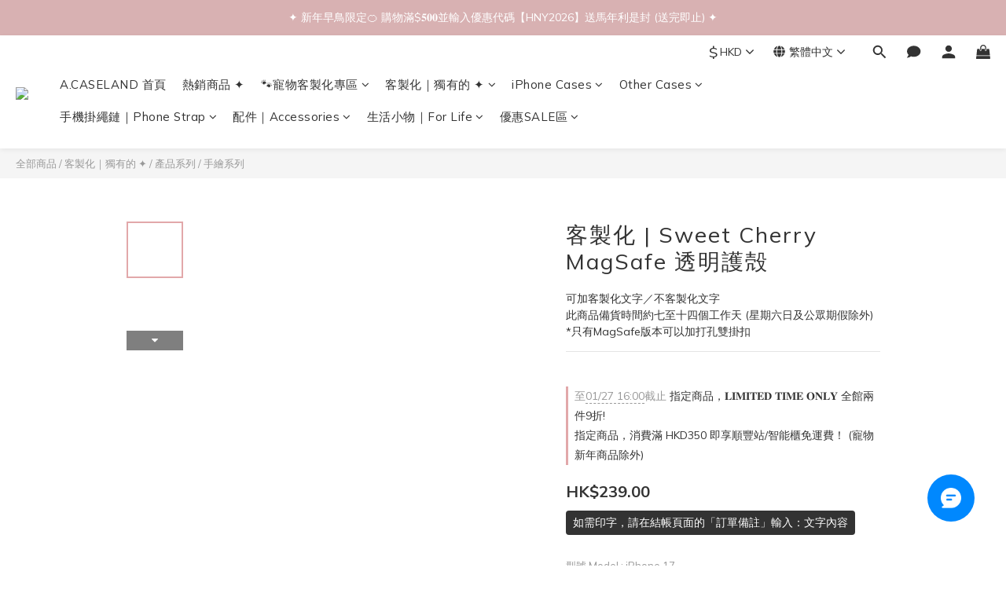

--- FILE ---
content_type: text/html; charset=utf-8
request_url: https://www.acaseland.com/products/custom-sweet-cherry-magsafe-phone-case
body_size: 107881
content:
<!DOCTYPE html>
<html lang="zh-hant"><head>  <!-- prefetch dns -->
<meta http-equiv="x-dns-prefetch-control" content="on">
<link rel="dns-prefetch" href="https://cdn.shoplineapp.com">
<link rel="preconnect" href="https://cdn.shoplineapp.com" crossorigin>
<link rel="dns-prefetch" href="https://shoplineimg.com">
<link rel="preconnect" href="https://shoplineimg.com">
<link rel="dns-prefetch" href="https://shoplineimg.com">
<link rel="preconnect" href="https://shoplineimg.com" title="image-service-origin">

  <link rel="preload" href="https://cdn.shoplineapp.com/s/javascripts/currencies.js" as="script">




      <link rel="preload" as="image" href="https://shoplineimg.com/6052fe70393e870010e3f458/660566236b9e84b345cf9839/800x.webp?source_format=jpg" media="(max-height: 950px)">

<!-- Wrap what we need here -->


<!-- SEO -->
  
    <title ng-non-bindable>Sweet Cherry MagSafe 透明護殻</title>

  <meta name="description" content="可加客製化文字／不客製化文字
此商品備貨時間約七至十四個工作天 (星期六日及公眾期假除外)
*只有MagSafe版本可以加打孔雙掛扣">

    <meta name="keywords" content="A.CASELAND,手機殻,保護殻,客製化手機殻,IPHONECASE,IPHONE CASE,MagSafe手機殻,MagSafePhoneCase,櫻桃手機殻,cherry手機殻">



<!-- Meta -->
  

    <meta property="og:title" content="Sweet Cherry MagSafe 透明護殻">

  <meta property="og:type" content="product"/>

    <meta property="og:url" content="https://www.acaseland.com/products/custom-sweet-cherry-magsafe-phone-case">
    <link rel="canonical" href="https://www.acaseland.com/products/custom-sweet-cherry-magsafe-phone-case">

  <meta property="og:description" content="可加客製化文字／不客製化文字
此商品備貨時間約七至十四個工作天 (星期六日及公眾期假除外)
*只有MagSafe版本可以加打孔雙掛扣">

    <meta property="og:image" content="https://img.shoplineapp.com/media/image_clips/660566236b9e84b345cf9839/original.jpg?1711629858">
    <meta name="thumbnail" content="https://img.shoplineapp.com/media/image_clips/660566236b9e84b345cf9839/original.jpg?1711629858">

    <meta property="fb:app_id" content="301415811386210">



    <script type="application/ld+json">
    {"@context":"https://schema.org","@type":"WebSite","name":"A.caseland","url":"https://www.acaseland.com"}
    </script>


<!-- locale meta -->


  <meta name="viewport" content="width=device-width, initial-scale=1.0, viewport-fit=cover">
<meta name="mobile-web-app-capable" content="yes">
<meta name="format-detection" content="telephone=no" />
<meta name="google" value="notranslate">

<!-- Shop icon -->
  <link rel="shortcut icon" type="image/png" href="https://img.shoplineapp.com/media/image_clips/69259e66c8724b000c1e84eb/original.png?1764073060=&amp;owner_id=6052fe70393e870010e3f458">




<!--- Site Ownership Data -->
<!--- Site Ownership Data End-->

<!-- Styles -->


        <link rel="stylesheet" media="all" href="https://cdn.shoplineapp.com/assets/lib/bootstrap-3.4.1-4ccbe929d8684c8cc83f72911d02f011655dbd6b146a879612fadcdfa86fa7c7.css" onload="" />

        <link rel="stylesheet" media="print" href="https://cdn.shoplineapp.com/assets/theme_vendor-6eb73ce39fd4a86f966b1ab21edecb479a1d22cae142252ad701407277a4d3be.css" onload="this.media='all'" />


        <link rel="stylesheet" media="print" href="https://cdn.shoplineapp.com/assets/shop-2c8ce8b30f079a0263f27ffd5dfdfce0151366469f06a9a110fb7808a01448e0.css" onload="this.media=&quot;all&quot;" />

            <link rel="stylesheet" media="all" href="https://cdn.shoplineapp.com/assets/v2_themes/ultra_chic/page-product-detail-015b130e51f0ed36464eb1bc00f708ee54234f0f3dece7045cdd667a8c6dc8fb.css" onload="" />


    






  <link rel="stylesheet" media="all" href="https://cdn.shoplineapp.com/packs/css/intl_tel_input-0d9daf73.chunk.css" />








<script type="text/javascript">
  window.mainConfig = JSON.parse('{\"sessionId\":\"\",\"merchantId\":\"6052fe70393e870010e3f458\",\"appCoreHost\":\"shoplineapp.com\",\"assetHost\":\"https://cdn.shoplineapp.com/packs/\",\"apiBaseUrl\":\"http://shoplineapp.com\",\"eventTrackApi\":\"https://events.shoplytics.com/api\",\"frontCommonsApi\":\"https://front-commons.shoplineapp.com/api\",\"appendToUrl\":\"\",\"env\":\"production\",\"merchantData\":{\"_id\":\"6052fe70393e870010e3f458\",\"addon_limit_enabled\":false,\"base_country_code\":\"HK\",\"base_currency\":{\"id\":\"hkd\",\"iso_code\":\"HKD\",\"alternate_symbol\":\"HK$\",\"name\":\"Hong Kong Dollar\",\"symbol_first\":true,\"subunit_to_unit\":100},\"base_currency_code\":\"HKD\",\"beta_feature_keys\":[],\"brand_home_url\":\"https://www.acaseland.com\",\"checkout_setting\":{\"enable_membership_autocheck\":false,\"enable_subscription_autocheck\":false,\"enforce_user_login_on_checkout\":false,\"enabled_abandoned_cart_notification\":true,\"enable_sc_fast_checkout\":false,\"rounding_setting\":{\"enabled\":false,\"rounding_mode\":\"round_half_even\",\"smallest_denomination\":10},\"multi_checkout\":{\"enabled\":false}},\"current_plan_key\":\"basket\",\"current_theme_key\":\"ultra_chic\",\"delivery_option_count\":10,\"enabled_stock_reminder\":true,\"handle\":\"acaseland2103\",\"identifier\":\"\",\"instagram_access_token\":\"IGQVJXR2hCODR5bzB2NVowR2xvZAXJvUGV0LWFuWUF4YWx4MXF6cU9RczJiclNwVVNBVnR4c0oyLXFVNVlFeHhESjhuRXktRlRZAYkVhSmVGanZAhRWxFMnA2OXJMaVF3ZAUh6UE5NVFpn\",\"instagram_id\":\"17841427853871492\",\"invoice_activation\":\"inactive\",\"is_image_service_enabled\":true,\"mobile_logo_media_url\":\"https://img.shoplineapp.com/media/image_clips/69259e5aab8a8e000a11b1e9/original.png?1764073046=\\u0026owner_id=6052fe70393e870010e3f458\",\"name\":\"A.caseland\",\"order_setting\":{\"invoice_activation\":\"inactive\",\"short_message_activation\":\"inactive\",\"stock_reminder_activation\":\"true\",\"default_out_of_stock_reminder\":false,\"auto_cancel_expired_orders\":false,\"auto_revert_credit\":false,\"enabled_order_auth_expiry\":true,\"enforce_user_login_on_checkout\":true,\"enabled_abandoned_cart_notification\":true,\"enable_order_split_einvoice_reissue\":false,\"no_duplicate_uniform_invoice\":false,\"checkout_without_email\":false,\"hourly_auto_invoice\":false,\"enabled_location_id\":false,\"enabled_sf_hidden_product_name\":false,\"slp_auto_refund\":false,\"customer_return_order\":{\"enabled\":false,\"available_return_days\":\"7\"},\"customer_cancel_order\":{\"enabled\":false,\"auto_revert_credit\":false},\"custom_fields\":[{\"type\":\"textarea\",\"label\":\"❗下單前 請務必閱讀❗\\n\\u003cb\\u003e\\u003cfont color=#e60000\\u003e所有商品以預購為主，出貨時間約 7–14 個工作天。\\n若有現貨，將於確認訂單後直接出貨。\\n如需要較急想收到可到先聯絡我們查詢。\\u003c/font\\u003e\\n\\n🌟 客製化訂單建議加入會員，可隨時追蹤訂單及方便與我們通訊 🌟\\n\\u003cb\\u003e\\u003cfont color=#e60000\\u003e◎ 下單前請客人仔細核對訂單內容正確無誤（包括商品的顏色、款式、型號和郵寄資料等），一經提交後將不可更改訂單。\\u003c/font\\u003e\\n◎ 如是客製印字訂單，我們會以email傳送預覽效果圖通知。如預覽圖超過20小時未能收到客人回覆確認，訂單會有默認爲「已確認」並安排製作，無法再修改任何內容，敬請留意email。\\n◎ 請注意，效果圖用途只用作預覽印字效果，下單後同樣是無法更改商品的顏色、款式和型號等，一切以訂單爲準。\\n◎ 全店除了已標明是現貨的商品，其他皆是預購商品，備貨時間約七至十四個工作天 (下單後翌日起計，星期六日及公眾期假除外) ，請耐心等候。\\n** 出貨時或有任何訂單狀態通知，我們都會以email通知，請確保所提供的電郵可通訊 **\\u003c/b\\u003e\\n\\n若訂製客製化商品兩個或以上，請以以下方式在訂單備註輸入：\\n（1）紅色玫瑰花airpods1，may，字體1，c1\\n（2）企鵝鏡面手機殻ip14，hei\\n** 如訂單備註欄中所輸入的款式和型號等跟訂單內容不同，會以訂單爲準 **\",\"display_type\":\"text_field\",\"name_translations\":{\"zh-hant\":\"❗下單前 請務必閱讀❗\\n\\u003cb\\u003e\\u003cfont color=#E60000\\u003e所有商品以預購為主，出貨時間約 7–14 個工作天。\\n若有現貨，將於確認訂單後直接出貨。\\n如需要較急想收到可到先聯絡我們查詢。\\u003c/font\\u003e\\n\\n🌟 客製化訂單建議加入會員，可隨時追蹤訂單及方便與我們通訊 🌟\\n\\u003cb\\u003e\\u003cfont color=#E60000\\u003e◎ 下單前請客人仔細核對訂單內容正確無誤（包括商品的顏色、款式、型號和郵寄資料等），一經提交後將不可更改訂單。\\u003c/font\\u003e\\n◎ 如是客製印字訂單，我們會以Email傳送預覽效果圖通知。如預覽圖超過20小時未能收到客人回覆確認，訂單會有默認爲「已確認」並安排製作，無法再修改任何內容，敬請留意Email。\\n◎ 請注意，效果圖用途只用作預覽印字效果，下單後同樣是無法更改商品的顏色、款式和型號等，一切以訂單爲準。\\n◎ 全店除了已標明是現貨的商品，其他皆是預購商品，備貨時間約七至十四個工作天 (下單後翌日起計，星期六日及公眾期假除外) ，請耐心等候。\\n** 出貨時或有任何訂單狀態通知，我們都會以Email通知，請確保所提供的電郵可通訊 **\\u003c/b\\u003e\\n\\n若訂製客製化商品兩個或以上，請以以下方式在訂單備註輸入：\\n（1）紅色玫瑰花Airpods1，May，字體1，C1\\n（2）企鵝鏡面手機殻IP14，Hei\\n** 如訂單備註欄中所輸入的款式和型號等跟訂單內容不同，會以訂單爲準 **\"},\"hint_translations\":{\"en\":\"\",\"zh-hant\":\"\",\"zh-hk\":\"\",\"zh-cn\":\"\",\"zh-tw\":\"\",\"vi\":\"\",\"ms\":\"\",\"ja\":\"\",\"th\":\"\",\"id\":\"\",\"de\":\"\",\"fr\":\"\"}}],\"invoice\":{\"tax_id\":\"\"},\"facebook_messenging\":{\"status\":\"inactive\"},\"status_update_sms\":{\"status\":\"deactivated\"},\"private_info_handle\":{\"enabled\":false,\"custom_fields_enabled\":false}},\"payment_method_count\":9,\"product_setting\":{\"enabled_product_review\":true,\"variation_display\":\"swatches\",\"price_range_enabled\":true,\"enabled_pos_product_customized_price\":false,\"enabled_pos_product_price_tier\":false,\"show_max_discount_rate\":{\"enabled\":false,\"display_type\":\"percent\"}},\"promotion_setting\":{\"show_promotion_reminder\":true,\"multi_order_discount_strategy\":\"multi_order_and_tier_promotions\",\"order_promotions_ignore_exclude_product\":true,\"order_gift_threshold_mode\":\"after_price_discounts\",\"order_free_shipping_threshold_mode\":\"after_all_discounts\",\"category_item_gift_threshold_mode\":\"before_discounts\",\"category_item_free_shipping_threshold_mode\":\"before_discounts\"},\"rollout_keys\":[\"2FA_google_authenticator\",\"3_layer_category\",\"3_layer_navigation\",\"3_layer_variation\",\"711_CB_13countries\",\"711_CB_pickup_TH\",\"711_c2b_report_v2\",\"711_cross_delivery\",\"MC_manual_order\",\"MO_Apply_Coupon_Code\",\"StaffCanBeDeleted_V1\",\"UTM_export\",\"UTM_register\",\"abandoned_cart_notification\",\"add_system_fontstyle\",\"add_to_cart_revamp\",\"addon_products_limit_10\",\"addon_products_limit_unlimited\",\"addon_quantity\",\"address_format_batch2\",\"address_format_jp\",\"address_format_my\",\"address_format_us\",\"address_format_vn\",\"admin_app_extension\",\"admin_custom_domain\",\"admin_image_service\",\"admin_manual_order\",\"admin_realtime\",\"admin_vietnam_dong\",\"adminapp_order_form\",\"adminapp_wa_contacts_list\",\"ads_system_new_tab\",\"adyen_my_sc\",\"affiliate_by_product\",\"affiliate_dashboard\",\"alipay_hk_sc\",\"amazon_product_review\",\"android_pos_agent_clockin_n_out\",\"android_pos_purchase_order_partial_in_storage\",\"android_pos_save_send_receipt\",\"android_pos_v2_force_upgrade_version_1-50-0_date_2025-08-30\",\"app_categories_filtering\",\"app_multiplan\",\"app_subscription_prorated_billing\",\"apply_multi_order_discount\",\"apps_store\",\"apps_store_blog\",\"apps_store_fb_comment\",\"apps_store_wishlist\",\"appstore_free_trial\",\"archive_order_data\",\"archive_order_ui\",\"assign_products_to_category\",\"auth_flow_revamp\",\"auto_credit\",\"auto_credit_notify\",\"auto_credit_percentage\",\"auto_credit_recurring\",\"auto_reply_comment\",\"auto_save_sf_plus_address\",\"auto_suspend_admin\",\"basket_comparising_link_CNY\",\"basket_comparising_link_HKD\",\"basket_comparising_link_TWD\",\"basket_invoice_field\",\"basket_pricing_page_cny\",\"basket_pricing_page_hkd\",\"basket_pricing_page_myr\",\"basket_pricing_page_sgd\",\"basket_pricing_page_thb\",\"basket_pricing_page_twd\",\"basket_pricing_page_usd\",\"basket_pricing_page_vnd\",\"basket_subscription_coupon\",\"basket_subscription_email\",\"bianco_setting\",\"bidding_select_product\",\"bing_ads\",\"birthday_format_v2\",\"block_gtm_for_lighthouse\",\"blog\",\"blog_app\",\"blog_revamp_admin\",\"blog_revamp_admin_category\",\"blog_revamp_doublewrite\",\"blog_revamp_related_products\",\"blog_revamp_shop_category\",\"blog_revamp_singleread\",\"breadcrumb\",\"broadcast_advanced_filters\",\"broadcast_analytics\",\"broadcast_clone\",\"broadcast_email_html\",\"broadcast_facebook_template\",\"broadcast_line_template\",\"broadcast_unsubscribe_email\",\"bulk_action_customer\",\"bulk_action_product\",\"bulk_import_multi_lang\",\"bulk_payment_delivery_setting\",\"bulk_printing_labels_711C2C\",\"bulk_update_dynamic_fields\",\"bulk_update_job\",\"bulk_update_new_fields\",\"bulk_update_product_download_with_filter\",\"bulk_update_tag\",\"bundle_add_type\",\"bundle_group\",\"bundle_page\",\"bundle_pricing\",\"bundle_promotion_apply_enhancement\",\"bundle_stackable\",\"buy_at_amazon\",\"buy_button\",\"buy_now_button\",\"buyandget_promotion\",\"callback_service\",\"cancel_order_by_customer\",\"cancel_order_by_customer_v2\",\"cart_addon\",\"cart_addon_condition\",\"cart_addon_limit\",\"cart_use_product_service\",\"cart_uuid\",\"category_banner_multiple\",\"category_limit_unlimited\",\"category_sorting\",\"channel_amazon\",\"channel_fb\",\"channel_integration\",\"charge_shipping_fee_by_product_qty\",\"chat_widget\",\"chat_widget_livechat\",\"checkout_membercheckbox_toggle\",\"checkout_setting\",\"cn_pricing_page_2019\",\"combine_orders_app\",\"component_h1_tag\",\"connect_new_facebookpage\",\"consolidated_billing\",\"cookie_consent\",\"country_code\",\"coupon_center_back_to_cart\",\"coupon_notification\",\"coupon_v2\",\"create_staff_revamp\",\"credit_campaign\",\"credit_condition_5_tier_ec\",\"credit_point_triggerpoint\",\"crm_email_custom\",\"crm_notify_preview\",\"crm_sms_custom\",\"crm_sms_notify\",\"cross_shop_tracker\",\"custom_css\",\"custom_home_delivery_tw\",\"custom_notify\",\"custom_order_export\",\"customer_advanced_filter\",\"customer_coupon\",\"customer_custom_field_limit_5\",\"customer_data_secure\",\"customer_edit\",\"customer_export_v2\",\"customer_group\",\"customer_group_analysis\",\"customer_group_filter_p2\",\"customer_group_filter_p3\",\"customer_group_regenerate\",\"customer_group_sendcoupon\",\"customer_import_50000_failure_report\",\"customer_import_v2\",\"customer_import_v3\",\"customer_list\",\"customer_new_report\",\"customer_referral\",\"customer_referral_notify\",\"customer_search_match\",\"customer_tag\",\"dashboard_v2\",\"dashboard_v2_revamp\",\"date_picker_v2\",\"deep_link_support_linepay\",\"deep_link_support_payme\",\"deep_search\",\"default_theme_ultrachic\",\"delivery_time\",\"delivery_time_with_quantity\",\"design_submenu\",\"dev_center_app_store\",\"disable_footer_brand\",\"disable_old_upgrade_reminder\",\"domain_applicable\",\"doris_bien_setting\",\"dusk_setting\",\"dynamic_shipping_rate_refactor\",\"ec_order_unlimit\",\"ecpay_expirydate\",\"ecpay_payment_gateway\",\"einvoice_bulk_update\",\"einvoice_edit\",\"einvoice_newlogic\",\"email_credit_expire_notify\",\"email_custom\",\"email_member_forget_password_notify\",\"email_member_register_notify\",\"email_order_notify\",\"email_verification\",\"enable_body_script\",\"enable_calculate_api_promotion_apply\",\"enable_calculate_api_promotion_filter\",\"enable_cart_api\",\"enable_cart_service\",\"enable_corejs_splitting\",\"enable_lazysizes_image_tag\",\"enable_new_css_bundle\",\"enable_order_status_callback_revamp_for_promotion\",\"enable_order_status_callback_revamp_for_storefront\",\"enable_promotion_usage_record\",\"enable_shopjs_splitting\",\"enhanced_catalog_feed\",\"exclude_product\",\"exclude_product_v2\",\"execute_shipment_permission\",\"export_inventory_report_v2\",\"express_cart\",\"facebook_ads\",\"facebook_dia\",\"facebook_login\",\"facebook_messenger_subscription\",\"facebook_pixel_manager\",\"fb_comment_app\",\"fb_entrance_optimization\",\"fb_feed_unlimit\",\"fb_group\",\"fb_multi_category_feed\",\"fb_pixel_matching\",\"fb_pixel_v2\",\"fb_post_management\",\"fb_product_set\",\"fb_ssapi\",\"fb_sub_button\",\"fbe_oe\",\"fbe_shop\",\"fbe_v2\",\"fbe_v2_edit\",\"fbig_shop_disabled\",\"feature_alttag_phase1\",\"feature_alttag_phase2\",\"flash_price_campaign\",\"fm_order_receipt\",\"fmt_c2c_newlabel\",\"fmt_revision\",\"footer_builder\",\"footer_builder_new\",\"form_builder\",\"form_builder_access\",\"form_builder_user_management\",\"form_builder_v2_elements\",\"form_builder_v2_receiver\",\"form_builder_v2_report\",\"fps_rolling_key\",\"freeshipping_promotion_condition\",\"get_coupon\",\"get_promotions_by_cart\",\"gift_promotion_condition\",\"gift_shipping_promotion_discount_condition\",\"gifts_limit_10\",\"gifts_limit_unlimited\",\"gmv_revamp\",\"godaddy\",\"google_ads_api\",\"google_ads_manager\",\"google_analytics_4\",\"google_analytics_manager\",\"google_content_api\",\"google_dynamic_remarketing_tag\",\"google_enhanced_conversions\",\"google_preorder_feed\",\"google_product_category_3rdlayer\",\"google_recaptcha\",\"google_remarketing_manager\",\"google_signup_login\",\"google_tag_manager\",\"gp_tw_sc\",\"group_url_bind_post_live\",\"h2_tag_phase1\",\"hct_logistics_bills_report\",\"hidden_product\",\"hidden_product_p2\",\"hide_credit_point_record_balance\",\"hk_pricing_page_2019\",\"hkd_pricing_page_disabled_2020\",\"ig_browser_notify\",\"ig_live\",\"ig_login_entrance\",\"ig_new_api\",\"image_gallery\",\"image_gallery_p2\",\"image_host_by_region\",\"image_limit_100000\",\"image_limit_30000\",\"image_widget_mobile\",\"increase_variation_limit\",\"instagram_create_post\",\"instagram_post_sales\",\"instant_order_form\",\"integrated_label_711\",\"integrated_sfexpress\",\"integration_one\",\"inventory_change_reason\",\"inventory_search_v2\",\"job_api_products_export\",\"job_api_user_export\",\"job_product_import\",\"jquery_v3\",\"kingsman_v2_setting\",\"layout_engine_service_kingsman_blogs\",\"layout_engine_service_kingsman_member_center\",\"layout_engine_service_kingsman_pdp\",\"layout_engine_service_kingsman_plp\",\"layout_engine_service_kingsman_promotions\",\"line_ads_tag\",\"line_broadcast\",\"line_login\",\"line_login_mobile\",\"line_shopping_new_fields\",\"live_after_keyword\",\"live_announce_bids\",\"live_announce_buyer\",\"live_bidding\",\"live_bulk_checkoutlink\",\"live_bulk_edit\",\"live_checkout_notification\",\"live_checkout_notification_all\",\"live_checkout_notification_message\",\"live_comment_discount\",\"live_comment_robot\",\"live_create_product_v2\",\"live_crosspost\",\"live_dashboard_product\",\"live_event_discount\",\"live_exclusive_price\",\"live_fb_group\",\"live_fhd_video\",\"live_general_settings\",\"live_group_event\",\"live_host_panel\",\"live_ig_messenger_broadcast\",\"live_ig_product_recommend\",\"live_im_switch\",\"live_keyword_switch\",\"live_line_broadcast\",\"live_line_multidisplay\",\"live_luckydraw_enhancement\",\"live_messenger_broadcast\",\"live_order_block\",\"live_print_advanced\",\"live_product_recommend\",\"live_shopline_keyword\",\"live_stream_settings\",\"locale_revamp\",\"logistic_bill_v2_711_b2c\",\"logistic_bill_v2_711_c2c\",\"logo_favicon\",\"luckydraw_products\",\"luckydraw_qualification\",\"manual_activation\",\"manual_order\",\"manual_order_7-11\",\"manual_order_ec_to_sc\",\"manually_bind_post\",\"mc-history-instant\",\"mc_711crossborder\",\"mc_ad_tag\",\"mc_assign_message\",\"mc_auto_bind_member\",\"mc_autoreply_question\",\"mc_broadcast\",\"mc_bulk_read\",\"mc_chatbot_template\",\"mc_delete_message\",\"mc_edit_cart\",\"mc_history_instant\",\"mc_history_post\",\"mc_im\",\"mc_inbox_autoreply\",\"mc_instant_notifications\",\"mc_invoicetitle_optional\",\"mc_keyword_autotagging\",\"mc_line_broadcast\",\"mc_line_cart\",\"mc_logistics_hct\",\"mc_logistics_tcat\",\"mc_manage_blacklist\",\"mc_mark_todo\",\"mc_new_menu\",\"mc_phone_tag\",\"mc_reminder_unpaid\",\"mc_reply_pic\",\"mc_setting_message\",\"mc_setting_orderform\",\"mc_shop_message_refactor\",\"mc_sort_waitingtime\",\"mc_sort_waitingtime_new\",\"mc_tw_invoice\",\"media_gcp_upload\",\"member_center_profile_revamp\",\"member_import_notify\",\"member_info_reward\",\"member_info_reward_subscription\",\"member_password_setup_notify\",\"membership_tier_double_write\",\"memebr_center_point_credit_revamp\",\"menu_limit_100\",\"menu_limit_unlimited\",\"merchant_bills_banktransfer\",\"message_center_v3\",\"message_revamp\",\"mo_remove_discount\",\"mobile_and_email_signup\",\"mobile_signup_p2\",\"modularize_address_format\",\"molpay_credit_card\",\"multi_lang\",\"multicurrency\",\"my_pricing_page_2019\",\"myapp_reauth_alert\",\"myr_pricing_page_disabled_2020\",\"new_app_subscription\",\"new_layout_for_mobile_and_pc\",\"new_onboarding_flow\",\"new_return_management\",\"new_settings_apply_all_promotion\",\"new_signup_flow\",\"new_sinopac_3d\",\"notification_custom_sending_time\",\"npb_theme_philia\",\"npb_widget_font_size_color\",\"ob_revamp\",\"ob_sgstripe\",\"ob_twecpay\",\"oceanpay\",\"old_fbe_removal\",\"onboarding_basketplan\",\"onboarding_handle\",\"one_new_filter\",\"one_page_store_checkout\",\"one_page_store_clone\",\"one_page_store_product_set\",\"oneship_installable\",\"online_credit_redemption_toggle\",\"online_store_design\",\"online_store_design_setup_guide_basketplan\",\"order_add_to_cart\",\"order_archive_calculation_revamp_crm_amount\",\"order_archive_calculation_revamp_crm_member\",\"order_archive_product_testing\",\"order_archive_testing\",\"order_archive_testing_crm\",\"order_archive_testing_order_details\",\"order_archive_testing_return_order\",\"order_confirmation_slip_upload\",\"order_custom_field_limit_5\",\"order_custom_notify\",\"order_decoupling_product_revamp\",\"order_discount_stackable\",\"order_export_366day\",\"order_export_v2\",\"order_filter_shipped_date\",\"order_message_broadcast\",\"order_new_source\",\"order_promotion_split\",\"order_search_custom_field\",\"order_search_sku\",\"order_select_across_pages\",\"order_sms_notify\",\"order_split\",\"order_status_non_automation\",\"order_status_tag_color\",\"order_tag\",\"orderemail_new_logic\",\"other_custom_notify\",\"out_of_stock_order\",\"page_builder_revamp\",\"page_builder_revamp_theme_setting\",\"page_builder_revamp_theme_setting_initialized\",\"page_builder_section_cache_enabled\",\"page_builder_widget_accordion\",\"page_builder_widget_blog\",\"page_builder_widget_category\",\"page_builder_widget_collage\",\"page_builder_widget_countdown\",\"page_builder_widget_custom_liquid\",\"page_builder_widget_instagram\",\"page_builder_widget_product_text\",\"page_builder_widget_subscription\",\"page_builder_widget_video\",\"page_limit_unlimited\",\"page_view_cache\",\"pakpobox\",\"partial_free_shipping\",\"payme\",\"payment_condition\",\"payment_fee_config\",\"payment_image\",\"payment_octopus\",\"payment_slip_notify\",\"paypal_upgrade\",\"pdp_image_lightbox\",\"pdp_image_lightbox_icon\",\"pending_subscription\",\"philia_setting\",\"pickup_remember_store\",\"plp_label_wording\",\"plp_product_seourl\",\"plp_variation_selector\",\"pos_only_product_settings\",\"pos_retail_store_price\",\"pos_setup_guide_basketplan\",\"post_cancel_connect\",\"post_commerce_stack_comment\",\"post_fanpage_luckydraw\",\"post_fb_group\",\"post_general_setting\",\"post_lock_pd\",\"post_sales_dashboard\",\"postsale_auto_reply\",\"postsale_create_post\",\"postsale_ig_auto_reply\",\"postsales_connect_multiple_posts\",\"preset_publish\",\"product_available_time\",\"product_cost_permission\",\"product_feed_info\",\"product_feed_manager_availability\",\"product_feed_revamp\",\"product_index_v2\",\"product_info\",\"product_limit_1000\",\"product_limit_unlimited\",\"product_log_v2\",\"product_quantity_update\",\"product_recommendation_abtesting\",\"product_revamp_doublewrite\",\"product_revamp_singleread\",\"product_review_import\",\"product_review_import_installable\",\"product_review_plp\",\"product_review_reward\",\"product_search\",\"product_set_revamp\",\"product_set_v2_enhancement\",\"product_summary\",\"promotion_blacklist\",\"promotion_filter_by_date\",\"promotion_first_purchase\",\"promotion_first_purchase_channel\",\"promotion_hour\",\"promotion_limit_100\",\"promotion_minitem\",\"promotion_page\",\"promotion_page_reminder\",\"promotion_page_seo_button\",\"promotion_record_archive_test\",\"promotion_reminder\",\"promotion_revamp_phase1-1\",\"purchase_limit_campaign\",\"quick_answer\",\"recaptcha_reset_pw\",\"redirect_301_settings\",\"rejected_bill_reminder\",\"remove_fblike_sc\",\"repay_cookie\",\"replace_janus_interface\",\"replace_lms_old_oa_interface\",\"reports\",\"revert_credit\",\"revert_credit_p2\",\"revert_credit_status\",\"sales_dashboard\",\"sangria_setting\",\"sc_advanced_keyword\",\"sc_alipay_standard\",\"sc_atm\",\"sc_auto_bind_member\",\"sc_autodetect_address\",\"sc_autodetect_paymentslip\",\"sc_autoreply_icebreaker\",\"sc_clearcart\",\"sc_clearcart_all\",\"sc_comment_label\",\"sc_comment_list\",\"sc_conversations_statistics_sunset\",\"sc_download_adminapp\",\"sc_group_pm_commentid\",\"sc_group_webhook\",\"sc_intercom\",\"sc_list_search\",\"sc_mo_711emap\",\"sc_outstock_msg\",\"sc_overall_statistics_api_v3\",\"sc_pickup\",\"sc_product_set\",\"sc_product_variation\",\"sc_slp_subscription_promotion\",\"sc_standard\",\"sc_store_pickup\",\"sc_wa_message_report\",\"scheduled_home_page\",\"search_function_image_gallery\",\"security_center\",\"select_all_customer\",\"select_all_inventory\",\"send_coupon_notification\",\"session_expiration_period\",\"setup_guide_basketplan\",\"sfexpress_centre\",\"sfexpress_eflocker\",\"sfexpress_service\",\"sfexpress_store\",\"sg_onboarding_currency\",\"share_cart_link\",\"shop_builder_plp\",\"shop_category_filter\",\"shop_category_filter_bulk_action\",\"shop_product_search_rate_limit\",\"shop_related_recaptcha\",\"shop_template_advanced_setting\",\"shopline_captcha\",\"shopline_email_captcha\",\"shopline_product_reviews\",\"shoplytics_api_ordersales_v4\",\"shoplytics_api_psa_wide_table\",\"shoplytics_benchmark\",\"shoplytics_broadcast_api_v3\",\"shoplytics_channel_store_permission\",\"shoplytics_credit_analysis\",\"shoplytics_customer_refactor_api_v3\",\"shoplytics_date_picker_v2\",\"shoplytics_event_realtime_refactor_api_v3\",\"shoplytics_events_api_v3\",\"shoplytics_export_flex\",\"shoplytics_homepage_v2\",\"shoplytics_invoices_api_v3\",\"shoplytics_lite\",\"shoplytics_membership_tier_growth\",\"shoplytics_orders_api_v3\",\"shoplytics_ordersales_v3\",\"shoplytics_payments_api_v3\",\"shoplytics_pro\",\"shoplytics_product_revamp_api_v3\",\"shoplytics_promotions_api_v3\",\"shoplytics_psa_multi_stores_export\",\"shoplytics_psa_sub_categories\",\"shoplytics_rfim_enhancement_v3\",\"shoplytics_session_metrics\",\"shoplytics_staff_api_v3\",\"shoplytics_to_hd\",\"shopping_session_enabled\",\"signin_register_revamp\",\"skya_setting\",\"sl_logistics_bulk_action\",\"sl_logistics_fmt_freeze\",\"sl_logistics_modularize\",\"sl_payment_alipay\",\"sl_payment_cc\",\"sl_payment_standard_v2\",\"sl_payment_type_check\",\"sl_payments_apple_pay\",\"sl_payments_cc_promo\",\"sl_payments_my_cc\",\"sl_payments_my_fpx\",\"sl_payments_sg_cc\",\"sl_pos_admin_cancel_order\",\"sl_pos_admin_delete_order\",\"sl_pos_admin_inventory_transfer\",\"sl_pos_admin_order_archive_testing\",\"sl_pos_admin_purchase_order\",\"sl_pos_admin_register_shift\",\"sl_pos_admin_staff\",\"sl_pos_agent_by_channel\",\"sl_pos_agent_clockin_n_out\",\"sl_pos_agent_performance\",\"sl_pos_android_A4_printer\",\"sl_pos_android_check_cart_items_with_local_db\",\"sl_pos_android_order_reduction\",\"sl_pos_android_receipt_enhancement\",\"sl_pos_app_order_archive_testing\",\"sl_pos_app_transaction_filter_enhance\",\"sl_pos_bugfender_log_reduction\",\"sl_pos_bulk_import_update_enhancement\",\"sl_pos_check_duplicate_create_order\",\"sl_pos_claim_coupon\",\"sl_pos_convert_order_to_cart_by_snapshot\",\"sl_pos_customerID_duplicate_check\",\"sl_pos_customer_info_enhancement\",\"sl_pos_customized_price\",\"sl_pos_disable_touchid_unlock\",\"sl_pos_discount\",\"sl_pos_einvoice_refactor\",\"sl_pos_feature_permission\",\"sl_pos_force_upgrade_1-109-0\",\"sl_pos_force_upgrade_1-110-1\",\"sl_pos_free_gifts_promotion\",\"sl_pos_from_Swift_to_OC\",\"sl_pos_iOS_A4_printer\",\"sl_pos_iOS_app_transaction_filter_enhance\",\"sl_pos_iOS_cashier_revamp_cart\",\"sl_pos_iOS_cashier_revamp_product_list\",\"sl_pos_iPadOS_version_upgrade_remind_16_0_0\",\"sl_pos_initiate_couchbase\",\"sl_pos_inventory_count\",\"sl_pos_inventory_count_difference_reason\",\"sl_pos_inventory_count_for_selected_products\",\"sl_pos_inventory_feature_module\",\"sl_pos_inventory_transfer_app_can_create_note_date\",\"sl_pos_inventory_transfer_insert_enhancement\",\"sl_pos_inventory_transfer_request\",\"sl_pos_invoice_product_name_filter\",\"sl_pos_invoice_swiftUI_revamp\",\"sl_pos_invoice_toast_show\",\"sl_pos_ios_receipt_info_enhancement\",\"sl_pos_ios_small_label_enhancement\",\"sl_pos_ios_version_upgrade_remind\",\"sl_pos_itc\",\"sl_pos_logo_terms_and_condition\",\"sl_pos_new_report_customer_analysis\",\"sl_pos_new_report_daily_payment_methods\",\"sl_pos_new_report_overview\",\"sl_pos_new_report_product_preorder\",\"sl_pos_new_report_transaction_detail\",\"sl_pos_no_minimum_age\",\"sl_pos_order_refactor_admin\",\"sl_pos_order_upload_using_pos_service\",\"sl_pos_partial_return\",\"sl_pos_password_setting_refactor\",\"sl_pos_payment\",\"sl_pos_payment_method_picture\",\"sl_pos_payment_method_prioritized_and_hidden\",\"sl_pos_payoff_preorder\",\"sl_pos_product_add_to_cart_refactor\",\"sl_pos_product_variation_ui\",\"sl_pos_promotion\",\"sl_pos_purchase_order_onlinestore\",\"sl_pos_purchase_order_partial_in_storage\",\"sl_pos_receipt_information\",\"sl_pos_receipt_preorder_return_enhancement\",\"sl_pos_receipt_swiftUI_revamp\",\"sl_pos_register_shift\",\"sl_pos_report_shoplytics_psi\",\"sl_pos_revert_credit\",\"sl_pos_save_send_receipt\",\"sl_pos_show_coupon\",\"sl_pos_stock_refactor\",\"sl_pos_supplier_refactor\",\"sl_pos_toast_revamp\",\"sl_pos_transaction_conflict\",\"sl_pos_transaction_view_admin\",\"sl_pos_transfer_onlinestore\",\"sl_pos_user_permission\",\"sl_pos_variation_setting_refactor\",\"sl_purchase_order_search_create_enhancement\",\"slp_bank_promotion\",\"slp_product_subscription\",\"slp_remember_credit_card\",\"slp_swap\",\"slp_swap_merchant\",\"smart_omo_appstore\",\"smart_product_recommendation\",\"smart_product_recommendation_plus\",\"smart_product_recommendation_regular\",\"smart_recommended_related_products\",\"sms_custom\",\"sms_with_shop_name\",\"social_channel_revamp\",\"social_channel_user\",\"social_name_in_order\",\"sso_lang_th\",\"sso_lang_vi\",\"staff_elasticsearch\",\"staff_limit_5\",\"staff_service_migration\",\"static_resource_host_by_region\",\"stop_slp_approvedemail\",\"storefront_app_extension\",\"storefront_return\",\"stripe_3d_secure\",\"stripe_3ds_cny\",\"stripe_3ds_hkd\",\"stripe_3ds_myr\",\"stripe_3ds_sgd\",\"stripe_3ds_thb\",\"stripe_3ds_usd\",\"stripe_3ds_vnd\",\"stripe_google_pay\",\"stripe_payment_intents\",\"stripe_radar\",\"stripe_subscription_my_account\",\"structured_data\",\"sub_sgstripe\",\"subscription_config_edit\",\"subscription_config_edit_delivery_payment\",\"subscription_currency\",\"tappay_3D_secure\",\"tappay_sdk_v2_3_2\",\"tappay_sdk_v3\",\"tax_inclusive_setting\",\"taxes_settings\",\"tcat_711pickup_sl_logisitics\",\"tcat_logistics_bills_report\",\"tcat_newlabel\",\"th_pricing_page_2020\",\"thb_pricing_page_disabled_2020\",\"theme_bianco\",\"theme_doris_bien\",\"theme_kingsman_v2\",\"theme_level_3\",\"theme_sangria\",\"theme_ultrachic\",\"tnc-checkbox\",\"toggle_mobile_category\",\"tw_app_shopback_cashback\",\"tw_fm_sms\",\"tw_pricing_page_2019\",\"tw_stripe_subscription\",\"twd_pricing_page_disabled_2020\",\"uc_integration\",\"uc_v2_endpoints\",\"ultra_setting\",\"unified_admin\",\"use_ngram_for_order_search\",\"user_center_social_channel\",\"user_credits\",\"validate_password_complexity\",\"variant_image_selector\",\"variant_saleprice_cost_weight\",\"variation_label_swatches\",\"varm_setting\",\"vn_pricing_page_2020\",\"vnd_pricing_page_disabled_2020\",\"whatsapp_extension\",\"whatsapp_order_form\",\"whatsapp_orderstatus_toggle\",\"yahoo_dot\",\"youtube_live_shopping\",\"zotabox\",\"zotabox_installable\"],\"shop_default_home_url\":\"https://acaseland2103.shoplineapp.com\",\"shop_status\":\"open\",\"show_sold_out\":true,\"sl_payment_merchant_id\":\"1870918029144111104\",\"supported_languages\":[\"en\",\"zh-hant\"],\"tags\":[\"retail\"],\"time_zone\":\"Asia/Hong_Kong\",\"updated_at\":\"2026-01-22T18:29:17.061Z\",\"user_setting\":{\"_id\":\"6052fe7027cbd00032e1c2b7\",\"created_at\":\"2021-03-18T07:17:04.827Z\",\"data\":{\"general_fields\":[{\"type\":\"gender\",\"options\":{\"order\":{\"include\":\"false\",\"required\":\"false\"},\"signup\":{\"include\":\"false\",\"required\":\"false\"},\"profile\":{\"include\":\"false\",\"required\":\"false\"}}},{\"type\":\"birthday\",\"options\":{\"order\":{\"include\":\"false\",\"required\":\"false\"},\"signup\":{\"include\":\"true\",\"required\":\"true\"},\"profile\":{\"include\":\"false\",\"required\":\"false\"}}}],\"minimum_age_limit\":\"13\",\"custom_fields\":[],\"signup_method\":\"email\",\"sms_verification\":{\"status\":\"false\",\"supported_countries\":[\"*\"]},\"facebook_login\":{\"status\":\"active\",\"app_id\":\"301415811386210\"},\"google_login\":{\"status\":\"inactive\",\"client_id\":\"\",\"client_secret\":\"\"},\"enable_facebook_comment\":\"\",\"facebook_comment\":\"\",\"line_login\":\"\",\"recaptcha_signup\":{\"status\":\"false\",\"site_key\":\"\"},\"email_verification\":{\"status\":\"true\"},\"login_with_verification\":{\"status\":\"false\"},\"upgrade_reminder\":\"\",\"enable_member_point\":false,\"enable_user_credit\":true,\"birthday_format\":\"YYYY/MM/DD\",\"send_birthday_credit_period\":\"daily\",\"member_info_reward\":{\"enabled\":false,\"reward_on\":[],\"subscription_reward_on\":[],\"coupons\":{\"enabled\":false,\"promotion_ids\":[]}},\"login_lambda_callback_function_name\":null,\"enable_age_policy\":false,\"force_complete_info\":false,\"membership_promo_banner\":null},\"item_type\":\"\",\"key\":\"users\",\"name\":null,\"owner_id\":\"6052fe70393e870010e3f458\",\"owner_type\":\"Merchant\",\"publish_status\":\"published\",\"status\":\"active\",\"updated_at\":\"2025-12-29T10:15:27.230Z\",\"value\":null}},\"localeData\":{\"loadedLanguage\":{\"name\":\"繁體中文\",\"code\":\"zh-hant\"},\"supportedLocales\":[{\"name\":\"English\",\"code\":\"en\"},{\"name\":\"繁體中文\",\"code\":\"zh-hant\"}]},\"currentUser\":null,\"themeSettings\":{\"mobile_categories_removed\":true,\"categories_collapsed\":true,\"mobile_categories_collapsed\":true,\"image_fill\":true,\"hide_language_selector\":false,\"is_multicurrency_enabled\":true,\"show_promotions_on_product\":true,\"enabled_quick_cart\":true,\"plp_wishlist\":false,\"buy_now_background\":\"e9b4b8\",\"buy_now_button\":{\"enabled\":true,\"color\":\"844B49\"},\"opens_in_new_tab\":false,\"category_page\":\"24\",\"goto_top\":true,\"enabled_sort_by_sold\":false,\"variation_image_selector_enabled\":false,\"variation_image_selector_variation\":\"2\",\"plp_variation_selector\":{\"enabled\":false,\"show_variation\":\"2\"},\"hide_share_buttons\":true,\"enable_gdpr_cookies_banner\":false,\"messages_enabled\":true,\"hide_languages\":\"\",\"product_custom_label_style\":\"rounded-rectangle\",\"page_background\":\"FFFFFF\",\"page_text\":\"333333\",\"page_text_link\":\"3493fb\",\"announcement_background\":\"d8b1b2\",\"announcement_text\":\"ffffff\",\"header_background\":\"FFFFFF\",\"header_text\":\"333333\",\"header_icon\":\"333333\",\"primary_background\":\"e2a8aa\",\"primary_text\":\"FFFFFF\",\"buy_now_text\":\"FFFFFF\",\"product_promotion_label_background\":\"d8b1b2\",\"product_promotion_label_text\":\"FFFFFF\",\"footer_background\":\"FFFFFF\",\"footer_text\":\"333333\",\"footer_icon\":\"333333\",\"copyright_background\":\"F7F7F7\",\"copyright_text\":\"999999\",\"anti_fraud_background\":\"F7F7F7\",\"anti_fraud_text\":\"999999\",\"font_title\":\"Mulish\",\"font_size_title\":\"1\",\"font_paragraph\":\"Mulish\",\"font_size_paragraph\":\"1\",\"variation_image_style\":\"square\",\"variation_image_size\":\"lg\",\"product_name_align\":\"center\",\"show_products_total\":false,\"updated_with_new_page_builder\":true},\"isMultiCurrencyEnabled\":true,\"features\":{\"plans\":{\"free\":{\"member_price\":false,\"cart_addon\":false,\"google_analytics_ecommerce\":false,\"membership\":false,\"shopline_logo\":true,\"user_credit\":{\"manaul\":false,\"auto\":false},\"variant_image_selector\":false},\"standard\":{\"member_price\":false,\"cart_addon\":false,\"google_analytics_ecommerce\":false,\"membership\":false,\"shopline_logo\":true,\"user_credit\":{\"manaul\":false,\"auto\":false},\"variant_image_selector\":false},\"starter\":{\"member_price\":false,\"cart_addon\":false,\"google_analytics_ecommerce\":false,\"membership\":false,\"shopline_logo\":true,\"user_credit\":{\"manaul\":false,\"auto\":false},\"variant_image_selector\":false},\"pro\":{\"member_price\":false,\"cart_addon\":false,\"google_analytics_ecommerce\":false,\"membership\":false,\"shopline_logo\":false,\"user_credit\":{\"manaul\":false,\"auto\":false},\"variant_image_selector\":false},\"business\":{\"member_price\":false,\"cart_addon\":false,\"google_analytics_ecommerce\":true,\"membership\":true,\"shopline_logo\":false,\"user_credit\":{\"manaul\":false,\"auto\":false},\"facebook_comments_plugin\":true,\"variant_image_selector\":false},\"basic\":{\"member_price\":false,\"cart_addon\":false,\"google_analytics_ecommerce\":false,\"membership\":false,\"shopline_logo\":false,\"user_credit\":{\"manaul\":false,\"auto\":false},\"variant_image_selector\":false},\"basic2018\":{\"member_price\":false,\"cart_addon\":false,\"google_analytics_ecommerce\":false,\"membership\":false,\"shopline_logo\":true,\"user_credit\":{\"manaul\":false,\"auto\":false},\"variant_image_selector\":false},\"sc\":{\"member_price\":false,\"cart_addon\":false,\"google_analytics_ecommerce\":true,\"membership\":false,\"shopline_logo\":true,\"user_credit\":{\"manaul\":false,\"auto\":false},\"facebook_comments_plugin\":true,\"facebook_chat_plugin\":true,\"variant_image_selector\":false},\"advanced\":{\"member_price\":false,\"cart_addon\":false,\"google_analytics_ecommerce\":true,\"membership\":false,\"shopline_logo\":false,\"user_credit\":{\"manaul\":false,\"auto\":false},\"facebook_comments_plugin\":true,\"facebook_chat_plugin\":true,\"variant_image_selector\":false},\"premium\":{\"member_price\":true,\"cart_addon\":true,\"google_analytics_ecommerce\":true,\"membership\":true,\"shopline_logo\":false,\"user_credit\":{\"manaul\":true,\"auto\":true},\"google_dynamic_remarketing\":true,\"facebook_comments_plugin\":true,\"facebook_chat_plugin\":true,\"wish_list\":true,\"facebook_messenger_subscription\":true,\"product_feed\":true,\"express_checkout\":true,\"variant_image_selector\":true},\"enterprise\":{\"member_price\":true,\"cart_addon\":true,\"google_analytics_ecommerce\":true,\"membership\":true,\"shopline_logo\":false,\"user_credit\":{\"manaul\":true,\"auto\":true},\"google_dynamic_remarketing\":true,\"facebook_comments_plugin\":true,\"facebook_chat_plugin\":true,\"wish_list\":true,\"facebook_messenger_subscription\":true,\"product_feed\":true,\"express_checkout\":true,\"variant_image_selector\":true},\"crossborder\":{\"member_price\":true,\"cart_addon\":true,\"google_analytics_ecommerce\":true,\"membership\":true,\"shopline_logo\":false,\"user_credit\":{\"manaul\":true,\"auto\":true},\"google_dynamic_remarketing\":true,\"facebook_comments_plugin\":true,\"facebook_chat_plugin\":true,\"wish_list\":true,\"facebook_messenger_subscription\":true,\"product_feed\":true,\"express_checkout\":true,\"variant_image_selector\":true},\"o2o\":{\"member_price\":true,\"cart_addon\":true,\"google_analytics_ecommerce\":true,\"membership\":true,\"shopline_logo\":false,\"user_credit\":{\"manaul\":true,\"auto\":true},\"google_dynamic_remarketing\":true,\"facebook_comments_plugin\":true,\"facebook_chat_plugin\":true,\"wish_list\":true,\"facebook_messenger_subscription\":true,\"product_feed\":true,\"express_checkout\":true,\"subscription_product\":true,\"variant_image_selector\":true}}},\"requestCountry\":\"US\",\"trackerEventData\":{\"Product ID\":\"66054eef9018460020d9848d\"},\"isRecaptchaEnabled\":false,\"isRecaptchaEnterprise\":true,\"recaptchaEnterpriseSiteKey\":\"6LeMcv0hAAAAADjAJkgZLpvEiuc6migO0KyLEadr\",\"recaptchaEnterpriseCheckboxSiteKey\":\"6LfQVEEoAAAAAAzllcvUxDYhfywH7-aY52nsJ2cK\",\"recaptchaSiteKey\":\"6LeMcv0hAAAAADjAJkgZLpvEiuc6migO0KyLEadr\",\"currencyData\":{\"supportedCurrencies\":[{\"name\":\"$ HKD\",\"symbol\":\"$\",\"iso_code\":\"hkd\"},{\"name\":\"P MOP\",\"symbol\":\"P\",\"iso_code\":\"mop\"},{\"name\":\"¥ CNY\",\"symbol\":\"¥\",\"iso_code\":\"cny\"},{\"name\":\"$ TWD\",\"symbol\":\"$\",\"iso_code\":\"twd\"},{\"name\":\"$ USD\",\"symbol\":\"$\",\"iso_code\":\"usd\"},{\"name\":\"$ SGD\",\"symbol\":\"$\",\"iso_code\":\"sgd\"},{\"name\":\"€ EUR\",\"symbol\":\"€\",\"iso_code\":\"eur\"},{\"name\":\"$ AUD\",\"symbol\":\"$\",\"iso_code\":\"aud\"},{\"name\":\"£ GBP\",\"symbol\":\"£\",\"iso_code\":\"gbp\"},{\"name\":\"₱ PHP\",\"symbol\":\"₱\",\"iso_code\":\"php\"},{\"name\":\"RM MYR\",\"symbol\":\"RM\",\"iso_code\":\"myr\"},{\"name\":\"฿ THB\",\"symbol\":\"฿\",\"iso_code\":\"thb\"},{\"name\":\"د.إ AED\",\"symbol\":\"د.إ\",\"iso_code\":\"aed\"},{\"name\":\"¥ JPY\",\"symbol\":\"¥\",\"iso_code\":\"jpy\"},{\"name\":\"$ BND\",\"symbol\":\"$\",\"iso_code\":\"bnd\"},{\"name\":\"₩ KRW\",\"symbol\":\"₩\",\"iso_code\":\"krw\"},{\"name\":\"Rp IDR\",\"symbol\":\"Rp\",\"iso_code\":\"idr\"},{\"name\":\"₫ VND\",\"symbol\":\"₫\",\"iso_code\":\"vnd\"},{\"name\":\"$ CAD\",\"symbol\":\"$\",\"iso_code\":\"cad\"}],\"requestCountryCurrencyCode\":\"HKD\"},\"previousUrl\":\"\",\"checkoutLandingPath\":\"/cart\",\"webpSupported\":true,\"pageType\":\"products-show\",\"paypalCnClientId\":\"AYVtr8kMzEyRCw725vQM_-hheFyo1FuWeaup4KPSvU1gg44L-NG5e2PNcwGnMo2MLCzGRg4eVHJhuqBP\",\"efoxPayVersion\":\"1.0.60\",\"universalPaymentSDKUrl\":\"https://cdn.myshopline.com\",\"shoplinePaymentCashierSDKUrl\":\"https://cdn.myshopline.com/pay/paymentElement/1.7.1/index.js\",\"shoplinePaymentV2Env\":\"prod\",\"shoplinePaymentGatewayEnv\":\"prod\",\"currentPath\":\"/products/custom-sweet-cherry-magsafe-phone-case\",\"isExceedCartLimitation\":null,\"familyMartEnv\":\"prod\",\"familyMartConfig\":{\"cvsname\":\"familymart.shoplineapp.com\"},\"familyMartFrozenConfig\":{\"cvsname\":\"familymartfreeze.shoplineapp.com\",\"cvslink\":\"https://familymartfreeze.shoplineapp.com/familymart_freeze_callback\",\"emap\":\"https://ecmfme.map.com.tw/ReceiveOrderInfo.aspx\"},\"pageIdentifier\":\"product_detail\",\"staticResourceHost\":\"https://static.shoplineapp.com/\",\"facebookAppId\":\"467428936681900\",\"facebookSdkVersion\":\"v2.7\",\"criteoAccountId\":null,\"criteoEmail\":null,\"shoplineCaptchaEnv\":\"prod\",\"shoplineCaptchaPublicKey\":\"MIGfMA0GCSqGSIb3DQEBAQUAA4GNADCBiQKBgQCUXpOVJR72RcVR8To9lTILfKJnfTp+f69D2azJDN5U9FqcZhdYfrBegVRKxuhkwdn1uu6Er9PWV4Tp8tRuHYnlU+U72NRpb0S3fmToXL3KMKw/4qu2B3EWtxeh/6GPh3leTvMteZpGRntMVmJCJdS8PY1CG0w6QzZZ5raGKXQc2QIDAQAB\",\"defaultBlockedSmsCountries\":\"PS,MG,KE,AO,KG,UG,AZ,ZW,TJ,NG,GT,DZ,BD,BY,AF,LK,MA,EH,MM,EG,LV,OM,LT,UA,RU,KZ,KH,LY,ML,MW,IR,EE\"}');
</script>

  <script
    src="https://browser.sentry-cdn.com/6.8.0/bundle.tracing.min.js"
    integrity="sha384-PEpz3oi70IBfja8491RPjqj38s8lBU9qHRh+tBurFb6XNetbdvlRXlshYnKzMB0U"
    crossorigin="anonymous"
    defer
  ></script>
  <script
    src="https://browser.sentry-cdn.com/6.8.0/captureconsole.min.js"
    integrity="sha384-FJ5n80A08NroQF9DJzikUUhiCaQT2rTIYeJyHytczDDbIiejfcCzBR5lQK4AnmVt"
    crossorigin="anonymous"
    defer
  ></script>

<script>
  function sriOnError (event) {
    if (window.Sentry) window.Sentry.captureException(event);

    var script = document.createElement('script');
    var srcDomain = new URL(this.src).origin;
    script.src = this.src.replace(srcDomain, '');
    if (this.defer) script.setAttribute("defer", "defer");
    document.getElementsByTagName('head')[0].insertBefore(script, null);
  }
</script>

<script>window.lazySizesConfig={},Object.assign(window.lazySizesConfig,{lazyClass:"sl-lazy",loadingClass:"sl-lazyloading",loadedClass:"sl-lazyloaded",preloadClass:"sl-lazypreload",errorClass:"sl-lazyerror",iframeLoadMode:"1",loadHidden:!1});</script>
<script>!function(e,t){var a=t(e,e.document,Date);e.lazySizes=a,"object"==typeof module&&module.exports&&(module.exports=a)}("undefined"!=typeof window?window:{},function(e,t,a){"use strict";var n,i;if(function(){var t,a={lazyClass:"lazyload",loadedClass:"lazyloaded",loadingClass:"lazyloading",preloadClass:"lazypreload",errorClass:"lazyerror",autosizesClass:"lazyautosizes",fastLoadedClass:"ls-is-cached",iframeLoadMode:0,srcAttr:"data-src",srcsetAttr:"data-srcset",sizesAttr:"data-sizes",minSize:40,customMedia:{},init:!0,expFactor:1.5,hFac:.8,loadMode:2,loadHidden:!0,ricTimeout:0,throttleDelay:125};for(t in i=e.lazySizesConfig||e.lazysizesConfig||{},a)t in i||(i[t]=a[t])}(),!t||!t.getElementsByClassName)return{init:function(){},cfg:i,noSupport:!0};var s,o,r,l,c,d,u,f,m,y,h,z,g,v,p,C,b,A,E,_,w,M,N,x,L,W,S,B,T,F,R,D,k,H,O,P,$,q,I,U,j,G,J,K,Q,V=t.documentElement,X=e.HTMLPictureElement,Y="addEventListener",Z="getAttribute",ee=e[Y].bind(e),te=e.setTimeout,ae=e.requestAnimationFrame||te,ne=e.requestIdleCallback,ie=/^picture$/i,se=["load","error","lazyincluded","_lazyloaded"],oe={},re=Array.prototype.forEach,le=function(e,t){return oe[t]||(oe[t]=new RegExp("(\\s|^)"+t+"(\\s|$)")),oe[t].test(e[Z]("class")||"")&&oe[t]},ce=function(e,t){le(e,t)||e.setAttribute("class",(e[Z]("class")||"").trim()+" "+t)},de=function(e,t){var a;(a=le(e,t))&&e.setAttribute("class",(e[Z]("class")||"").replace(a," "))},ue=function(e,t,a){var n=a?Y:"removeEventListener";a&&ue(e,t),se.forEach(function(a){e[n](a,t)})},fe=function(e,a,i,s,o){var r=t.createEvent("Event");return i||(i={}),i.instance=n,r.initEvent(a,!s,!o),r.detail=i,e.dispatchEvent(r),r},me=function(t,a){var n;!X&&(n=e.picturefill||i.pf)?(a&&a.src&&!t[Z]("srcset")&&t.setAttribute("srcset",a.src),n({reevaluate:!0,elements:[t]})):a&&a.src&&(t.src=a.src)},ye=function(e,t){return(getComputedStyle(e,null)||{})[t]},he=function(e,t,a){for(a=a||e.offsetWidth;a<i.minSize&&t&&!e._lazysizesWidth;)a=t.offsetWidth,t=t.parentNode;return a},ze=(l=[],c=r=[],d=function(){var e=c;for(c=r.length?l:r,s=!0,o=!1;e.length;)e.shift()();s=!1},u=function(e,a){s&&!a?e.apply(this,arguments):(c.push(e),o||(o=!0,(t.hidden?te:ae)(d)))},u._lsFlush=d,u),ge=function(e,t){return t?function(){ze(e)}:function(){var t=this,a=arguments;ze(function(){e.apply(t,a)})}},ve=function(e){var t,n=0,s=i.throttleDelay,o=i.ricTimeout,r=function(){t=!1,n=a.now(),e()},l=ne&&o>49?function(){ne(r,{timeout:o}),o!==i.ricTimeout&&(o=i.ricTimeout)}:ge(function(){te(r)},!0);return function(e){var i;(e=!0===e)&&(o=33),t||(t=!0,(i=s-(a.now()-n))<0&&(i=0),e||i<9?l():te(l,i))}},pe=function(e){var t,n,i=99,s=function(){t=null,e()},o=function(){var e=a.now()-n;e<i?te(o,i-e):(ne||s)(s)};return function(){n=a.now(),t||(t=te(o,i))}},Ce=(_=/^img$/i,w=/^iframe$/i,M="onscroll"in e&&!/(gle|ing)bot/.test(navigator.userAgent),N=0,x=0,L=0,W=-1,S=function(e){L--,(!e||L<0||!e.target)&&(L=0)},B=function(e){return null==E&&(E="hidden"==ye(t.body,"visibility")),E||!("hidden"==ye(e.parentNode,"visibility")&&"hidden"==ye(e,"visibility"))},T=function(e,a){var n,i=e,s=B(e);for(p-=a,A+=a,C-=a,b+=a;s&&(i=i.offsetParent)&&i!=t.body&&i!=V;)(s=(ye(i,"opacity")||1)>0)&&"visible"!=ye(i,"overflow")&&(n=i.getBoundingClientRect(),s=b>n.left&&C<n.right&&A>n.top-1&&p<n.bottom+1);return s},R=ve(F=function(){var e,a,s,o,r,l,c,d,u,y,z,_,w=n.elements;if(n.extraElements&&n.extraElements.length>0&&(w=Array.from(w).concat(n.extraElements)),(h=i.loadMode)&&L<8&&(e=w.length)){for(a=0,W++;a<e;a++)if(w[a]&&!w[a]._lazyRace)if(!M||n.prematureUnveil&&n.prematureUnveil(w[a]))q(w[a]);else if((d=w[a][Z]("data-expand"))&&(l=1*d)||(l=x),y||(y=!i.expand||i.expand<1?V.clientHeight>500&&V.clientWidth>500?500:370:i.expand,n._defEx=y,z=y*i.expFactor,_=i.hFac,E=null,x<z&&L<1&&W>2&&h>2&&!t.hidden?(x=z,W=0):x=h>1&&W>1&&L<6?y:N),u!==l&&(g=innerWidth+l*_,v=innerHeight+l,c=-1*l,u=l),s=w[a].getBoundingClientRect(),(A=s.bottom)>=c&&(p=s.top)<=v&&(b=s.right)>=c*_&&(C=s.left)<=g&&(A||b||C||p)&&(i.loadHidden||B(w[a]))&&(m&&L<3&&!d&&(h<3||W<4)||T(w[a],l))){if(q(w[a]),r=!0,L>9)break}else!r&&m&&!o&&L<4&&W<4&&h>2&&(f[0]||i.preloadAfterLoad)&&(f[0]||!d&&(A||b||C||p||"auto"!=w[a][Z](i.sizesAttr)))&&(o=f[0]||w[a]);o&&!r&&q(o)}}),k=ge(D=function(e){var t=e.target;t._lazyCache?delete t._lazyCache:(S(e),ce(t,i.loadedClass),de(t,i.loadingClass),ue(t,H),fe(t,"lazyloaded"))}),H=function(e){k({target:e.target})},O=function(e,t){var a=e.getAttribute("data-load-mode")||i.iframeLoadMode;0==a?e.contentWindow.location.replace(t):1==a&&(e.src=t)},P=function(e){var t,a=e[Z](i.srcsetAttr);(t=i.customMedia[e[Z]("data-media")||e[Z]("media")])&&e.setAttribute("media",t),a&&e.setAttribute("srcset",a)},$=ge(function(e,t,a,n,s){var o,r,l,c,d,u;(d=fe(e,"lazybeforeunveil",t)).defaultPrevented||(n&&(a?ce(e,i.autosizesClass):e.setAttribute("sizes",n)),r=e[Z](i.srcsetAttr),o=e[Z](i.srcAttr),s&&(c=(l=e.parentNode)&&ie.test(l.nodeName||"")),u=t.firesLoad||"src"in e&&(r||o||c),d={target:e},ce(e,i.loadingClass),u&&(clearTimeout(y),y=te(S,2500),ue(e,H,!0)),c&&re.call(l.getElementsByTagName("source"),P),r?e.setAttribute("srcset",r):o&&!c&&(w.test(e.nodeName)?O(e,o):e.src=o),s&&(r||c)&&me(e,{src:o})),e._lazyRace&&delete e._lazyRace,de(e,i.lazyClass),ze(function(){var t=e.complete&&e.naturalWidth>1;u&&!t||(t&&ce(e,i.fastLoadedClass),D(d),e._lazyCache=!0,te(function(){"_lazyCache"in e&&delete e._lazyCache},9)),"lazy"==e.loading&&L--},!0)}),q=function(e){if(!e._lazyRace){var t,a=_.test(e.nodeName),n=a&&(e[Z](i.sizesAttr)||e[Z]("sizes")),s="auto"==n;(!s&&m||!a||!e[Z]("src")&&!e.srcset||e.complete||le(e,i.errorClass)||!le(e,i.lazyClass))&&(t=fe(e,"lazyunveilread").detail,s&&be.updateElem(e,!0,e.offsetWidth),e._lazyRace=!0,L++,$(e,t,s,n,a))}},I=pe(function(){i.loadMode=3,R()}),j=function(){m||(a.now()-z<999?te(j,999):(m=!0,i.loadMode=3,R(),ee("scroll",U,!0)))},{_:function(){z=a.now(),n.elements=t.getElementsByClassName(i.lazyClass),f=t.getElementsByClassName(i.lazyClass+" "+i.preloadClass),ee("scroll",R,!0),ee("resize",R,!0),ee("pageshow",function(e){if(e.persisted){var a=t.querySelectorAll("."+i.loadingClass);a.length&&a.forEach&&ae(function(){a.forEach(function(e){e.complete&&q(e)})})}}),e.MutationObserver?new MutationObserver(R).observe(V,{childList:!0,subtree:!0,attributes:!0}):(V[Y]("DOMNodeInserted",R,!0),V[Y]("DOMAttrModified",R,!0),setInterval(R,999)),ee("hashchange",R,!0),["focus","mouseover","click","load","transitionend","animationend"].forEach(function(e){t[Y](e,R,!0)}),/d$|^c/.test(t.readyState)?j():(ee("load",j),t[Y]("DOMContentLoaded",R),te(j,2e4)),n.elements.length?(F(),ze._lsFlush()):R()},checkElems:R,unveil:q,_aLSL:U=function(){3==i.loadMode&&(i.loadMode=2),I()}}),be=(J=ge(function(e,t,a,n){var i,s,o;if(e._lazysizesWidth=n,n+="px",e.setAttribute("sizes",n),ie.test(t.nodeName||""))for(s=0,o=(i=t.getElementsByTagName("source")).length;s<o;s++)i[s].setAttribute("sizes",n);a.detail.dataAttr||me(e,a.detail)}),K=function(e,t,a){var n,i=e.parentNode;i&&(a=he(e,i,a),(n=fe(e,"lazybeforesizes",{width:a,dataAttr:!!t})).defaultPrevented||(a=n.detail.width)&&a!==e._lazysizesWidth&&J(e,i,n,a))},{_:function(){G=t.getElementsByClassName(i.autosizesClass),ee("resize",Q)},checkElems:Q=pe(function(){var e,t=G.length;if(t)for(e=0;e<t;e++)K(G[e])}),updateElem:K}),Ae=function(){!Ae.i&&t.getElementsByClassName&&(Ae.i=!0,be._(),Ce._())};return te(function(){i.init&&Ae()}),n={cfg:i,autoSizer:be,loader:Ce,init:Ae,uP:me,aC:ce,rC:de,hC:le,fire:fe,gW:he,rAF:ze}});</script>
  <script>!function(e){window.slShadowDomCreate=window.slShadowDomCreate?window.slShadowDomCreate:e}(function(){"use strict";var e="data-shadow-status",t="SL-SHADOW-CONTENT",o={init:"init",complete:"complete"},a=function(e,t,o){if(e){var a=function(e){if(e&&e.target&&e.srcElement)for(var t=e.target||e.srcElement,a=e.currentTarget;t!==a;){if(t.matches("a")){var n=t;e.delegateTarget=n,o.apply(n,[e])}t=t.parentNode}};e.addEventListener(t,a)}},n=function(e){window.location.href.includes("is_preview=2")&&a(e,"click",function(e){e.preventDefault()})},r=function(a){if(a instanceof HTMLElement){var r=!!a.shadowRoot,i=a.previousElementSibling,s=i&&i.tagName;if(!a.getAttribute(e))if(s==t)if(r)console.warn("SL shadow dom warning: The root is aready shadow root");else a.setAttribute(e,o.init),a.attachShadow({mode:"open"}).appendChild(i),n(i),a.slUpdateLazyExtraElements&&a.slUpdateLazyExtraElements(),a.setAttribute(e,o.complete);else console.warn("SL shadow dom warning: The shadow content does not match shadow tag name")}else console.warn("SL shadow dom warning: The root is not HTMLElement")};try{document.querySelectorAll("sl-shadow-root").forEach(function(e){r(e)})}catch(e){console.warn("createShadowDom warning:",e)}});</script>
  <script>!function(){if(window.lazySizes){var e="."+(window.lazySizesConfig?window.lazySizesConfig.lazyClass:"sl-lazy");void 0===window.lazySizes.extraElements&&(window.lazySizes.extraElements=[]),HTMLElement.prototype.slUpdateLazyExtraElements=function(){var n=[];this.shadowRoot&&(n=Array.from(this.shadowRoot.querySelectorAll(e))),n=n.concat(Array.from(this.querySelectorAll(e)));var t=window.lazySizes.extraElements;return 0===n.length||(t&&t.length>0?window.lazySizes.extraElements=t.concat(n):window.lazySizes.extraElements=n,window.lazySizes.loader.checkElems(),this.shadowRoot.addEventListener("lazyloaded",function(e){var n=window.lazySizes.extraElements;if(n&&n.length>0){var t=n.filter(function(n){return n!==e.target});t.length>0?window.lazySizes.extraElements=t:delete window.lazySizes.extraElements}})),n}}else console.warn("Lazysizes warning: window.lazySizes is undefined")}();</script>

  <script src="https://cdn.shoplineapp.com/s/javascripts/currencies.js" defer></script>



<script>
  function generateGlobalSDKObserver(variableName, options = {}) {
    const { isLoaded = (sdk) => !!sdk } = options;
    return {
      [variableName]: {
        funcs: [],
        notify: function() {
          while (this.funcs.length > 0) {
            const func = this.funcs.shift();
            func(window[variableName]);
          }
        },
        subscribe: function(func) {
          if (isLoaded(window[variableName])) {
            func(window[variableName]);
          } else {
            this.funcs.push(func);
          }
          const unsubscribe = function () {
            const index = this.funcs.indexOf(func);
            if (index > -1) {
              this.funcs.splice(index, 1);
            }
          };
          return unsubscribe.bind(this);
        },
      },
    };
  }

  window.globalSDKObserver = Object.assign(
    {},
    generateGlobalSDKObserver('grecaptcha', { isLoaded: function(sdk) { return sdk && sdk.render }}),
    generateGlobalSDKObserver('FB'),
  );
</script>

<style>
  :root {
      --buy-now-button-color: #844B49;

            --buy-now-background: #e9b4b8;
            --buy-now-background-h: 355;
            --buy-now-background-s: 55%;
            --buy-now-background-l: 81%;
          --category-page: 24;
            --page-background: #FFFFFF;
            --page-background-h: 0;
            --page-background-s: 0%;
            --page-background-l: 100%;
            --page-text: #333333;
            --page-text-h: 0;
            --page-text-s: 0%;
            --page-text-l: 20%;
            --page-text-link: #3493fb;
            --page-text-link-h: 211;
            --page-text-link-s: 96%;
            --page-text-link-l: 59%;
            --announcement-background: #d8b1b2;
            --announcement-background-h: 358;
            --announcement-background-s: 33%;
            --announcement-background-l: 77%;
            --announcement-text: #ffffff;
            --announcement-text-h: 0;
            --announcement-text-s: 0%;
            --announcement-text-l: 100%;
            --header-background: #FFFFFF;
            --header-background-h: 0;
            --header-background-s: 0%;
            --header-background-l: 100%;
            --header-text: #333333;
            --header-text-h: 0;
            --header-text-s: 0%;
            --header-text-l: 20%;
            --header-icon: #333333;
            --header-icon-h: 0;
            --header-icon-s: 0%;
            --header-icon-l: 20%;
            --primary-background: #e2a8aa;
            --primary-background-h: 358;
            --primary-background-s: 50%;
            --primary-background-l: 77%;
            --primary-text: #FFFFFF;
            --primary-text-h: 0;
            --primary-text-s: 0%;
            --primary-text-l: 100%;
            --buy-now-text: #FFFFFF;
            --buy-now-text-h: 0;
            --buy-now-text-s: 0%;
            --buy-now-text-l: 100%;
            --product-promotion-label-background: #d8b1b2;
            --product-promotion-label-background-h: 358;
            --product-promotion-label-background-s: 33%;
            --product-promotion-label-background-l: 77%;
            --product-promotion-label-text: #FFFFFF;
            --product-promotion-label-text-h: 0;
            --product-promotion-label-text-s: 0%;
            --product-promotion-label-text-l: 100%;
            --footer-background: #FFFFFF;
            --footer-background-h: 0;
            --footer-background-s: 0%;
            --footer-background-l: 100%;
            --footer-text: #333333;
            --footer-text-h: 0;
            --footer-text-s: 0%;
            --footer-text-l: 20%;
            --footer-icon: #333333;
            --footer-icon-h: 0;
            --footer-icon-s: 0%;
            --footer-icon-l: 20%;
            --copyright-background: #F7F7F7;
            --copyright-background-h: 0;
            --copyright-background-s: 0%;
            --copyright-background-l: 97%;
            --copyright-text: #999999;
            --copyright-text-h: 0;
            --copyright-text-s: 0%;
            --copyright-text-l: 60%;
            --anti-fraud-background: #F7F7F7;
            --anti-fraud-background-h: 0;
            --anti-fraud-background-s: 0%;
            --anti-fraud-background-l: 97%;
            --anti-fraud-text: #999999;
            --anti-fraud-text-h: 0;
            --anti-fraud-text-s: 0%;
            --anti-fraud-text-l: 60%;
            --font-title: "Mulish", var(--system-sans);

          --font-size-title: 1;
            --font-paragraph: "Mulish", var(--system-sans);

          --font-size-paragraph: 1;
          --variation-image-style: square;
          --variation-image-size: lg;

    --cookie-consent-popup-z-index: 1000;
  }
</style>

<script type="text/javascript">
(function(e,t,s,c,n,o,p){e.shoplytics||((p=e.shoplytics=function(){
p.exec?p.exec.apply(p,arguments):p.q.push(arguments)
}).v='2.0',p.q=[],(n=t.createElement(s)).async=!0,
n.src=c,(o=t.getElementsByTagName(s)[0]).parentNode.insertBefore(n,o))
})(window,document,'script','https://cdn.shoplytics.com/js/shoplytics-tracker/latest/shoplytics-tracker.js');
shoplytics('init', 'shop', {
  register: {"merchant_id":"6052fe70393e870010e3f458","language":"zh-hant"}
});

// for facebook login redirect
if (location.hash === '#_=_') {
  history.replaceState(null, document.title, location.toString().replace(/#_=_$/, ''));
}

function SidrOptions(options) {
  if (options === undefined) { options = {}; }
  this.side = options.side || 'left';
  this.speed = options.speed || 200;
  this.name = options.name;
  this.onOpen = options.onOpen || angular.noop;
  this.onClose = options.onClose || angular.noop;
}
window.SidrOptions = SidrOptions;

window.resizeImages = function(element) {
  var images = (element || document).getElementsByClassName("sl-lazy-image")
  var styleRegex = /background\-image:\ *url\(['"]?(https\:\/\/shoplineimg.com\/[^'"\)]*)+['"]?\)/

  for (var i = 0; i < images.length; i++) {
    var image = images[i]
    try {
      var src = image.getAttribute('src') || image.getAttribute('style').match(styleRegex)[1]
    } catch(e) {
      continue;
    }
    var setBySrc, head, tail, width, height;
    try {
      if (!src) { throw 'Unknown source' }

      setBySrc = !!image.getAttribute('src') // Check if it's setting the image url by "src" or "style"
      var urlParts = src.split("?"); // Fix issue that the size pattern can be in external image url
      var result = urlParts[0].match(/(.*)\/(\d+)?x?(\d+)?(.*)/) // Extract width and height from url (e.g. 1000x1000), putting the rest into head and tail for repackaging back
      head = result[1]
      tail = result[4]
      width = parseInt(result[2], 10);
      height = parseInt(result[3], 10);

      if (!!((width || height) && head != '') !== true) { throw 'Invalid image source'; }
    } catch(e) {
      if (typeof e !== 'string') { console.error(e) }
      continue;
    }

    var segment = parseInt(image.getAttribute('data-resizing-segment') || 200, 10)
    var scale = window.devicePixelRatio > 1 ? 2 : 1

    // Resize by size of given element or image itself
    var refElement = image;
    if (image.getAttribute('data-ref-element')) {
      var selector = image.getAttribute('data-ref-element');
      if (selector.indexOf('.') === 0) {
        refElement = document.getElementsByClassName(image.getAttribute('data-ref-element').slice(1))[0]
      } else {
        refElement = document.getElementById(image.getAttribute('data-ref-element'))
      }
    }
    var offsetWidth = refElement.offsetWidth;
    var offsetHeight = refElement.offsetHeight;
    var refWidth = image.getAttribute('data-max-width') ? Math.min(parseInt(image.getAttribute('data-max-width')), offsetWidth) : offsetWidth;
    var refHeight = image.getAttribute('data-max-height') ? Math.min(parseInt(image.getAttribute('data-max-height')), offsetHeight) : offsetHeight;

    // Get desired size based on view, segment and screen scale
    var resizedWidth = isNaN(width) === false ? Math.ceil(refWidth * scale / segment) * segment : undefined
    var resizedHeight = isNaN(height) === false ? Math.ceil(refHeight * scale / segment) * segment : undefined

    if (resizedWidth || resizedHeight) {
      var newSrc = head + '/' + ((resizedWidth || '') + 'x' + (resizedHeight || '')) + (tail || '') + '?';
      for (var j = 1; j < urlParts.length; j++) { newSrc += urlParts[j]; }
      if (newSrc !== src) {
        if (setBySrc) {
          image.setAttribute('src', newSrc);
        } else {
          image.setAttribute('style', image.getAttribute('style').replace(styleRegex, 'background-image:url('+newSrc+')'));
        }
        image.dataset.size = (resizedWidth || '') + 'x' + (resizedHeight || '');
      }
    }
  }
}

let createDeferredPromise = function() {
  let deferredRes, deferredRej;
  let deferredPromise = new Promise(function(res, rej) {
    deferredRes = res;
    deferredRej = rej;
  });
  deferredPromise.resolve = deferredRes;
  deferredPromise.reject = deferredRej;
  return deferredPromise;
}

// For app extension sdk
window.APP_EXTENSION_SDK_ANGULAR_JS_LOADED = createDeferredPromise();
  window.runTaskInIdle = function runTaskInIdle(task) {
    try {
      if (!task) return;
      task();
    } catch (err) {
      console.error(err);
    }
  }

window.runTaskQueue = function runTaskQueue(queue) {
  if (!queue || queue.length === 0) return;

  const task = queue.shift();
  window.runTaskInIdle(task);

  window.runTaskQueue(queue);
}


window.addEventListener('DOMContentLoaded', function() {

app.value('mainConfig', window.mainConfig);

  var appExtensionSdkData = JSON.parse('{\"merchantId\":\"6052fe70393e870010e3f458\",\"cookieConsent\":null,\"loadedCurrency\":\"hkd\",\"pageIdentifier\":\"product_detail\",\"themeKey\":\"ultra_chic\",\"loadedLanguage\":{\"name\":\"繁體中文\",\"code\":\"zh-hant\"},\"appExtensionData\":{\"appIds\":[\"63a2b2930064c0001dd692f9\"]},\"pdpProduct\":{\"id\":\"66054eef9018460020d9848d\",\"category_ids\":[\"6141a240a82a87003317bc3a\",\"6100ff53b4bcd4001198a3e7\",\"66decf7f3f227b2824d89ba7\",\"695f5d75d74acbbcc64f4d2a\",\"695f5cd70f1f09614ccdcb9e\",\"68b9286c91b2e5000ea5c896\",\"6141a224c5428800174a6e29\",\"6052fe74205eab6360000e1a\",\"650180340eb73b00205dd242\",\"68b928b4d59b920012d6a434\",\"6141a016da01810020f70e61\",\"68b92832563d740018fbcb10\",\"66decfab2809b292ed77f8a1\",\"62a997d05cb47e0024b973e4\",\"63182f69c65dfe001c0f1dc7\",\"61419fcdf5e8e8003bacbe55\",\"63182f72db2ac9001f26fa36\",\"6074030914502a0038e6d1a4\",\"66decf9909f4ec0013d2f757\",\"61419f080864b2210041cdaa\",\"695f5e07d74acbaa7d4f50db\",\"60740297deccea00387beb05\",\"65017ff5b65ab86b4e0496e1\",\"6501805d55969d0020e51d34\",\"6141a1f9c54288003e4a6ef6\",\"65018018a272a900206d0240\",\"695f5c5801ef53708c096213\",\"6141a1d50864b2001d41dab6\",\"63a719bd82ce1c000edf3ec9\",\"62a9979065c91900303ef632\",\"63182f7ac5c2340016246add\",\"643e51a2b41ca1001a4c31f5\",\"6318293b1712560025c7c292\",\"61419fe4f5e8e8003bacbe57\",\"61af4b08e62989002c5839ee\",\"61419f82a05b1e00295ddb69\"],\"tags\":\"\",\"variation_keys\":[\"66054eeee12cb20008f1fe5f\",\"66054eeee12cb20008f1fe60\",\"66054eeee12cb20008f1fe61\",\"66054eeee12cb20008f1fe62\",\"66054eeee12cb20008f1fe63\",\"66054eeee12cb20008f1fe64\",\"66054eeee12cb20008f1fe59\",\"66054eeee12cb20008f1fe5a\",\"66054eeee12cb20008f1fe5b\",\"66054eeee12cb20008f1fe5c\",\"66054eeee12cb20008f1fe5d\",\"66054eeee12cb20008f1fe5e\",\"66054eeee12cb20008f1fe47\",\"66054eeee12cb20008f1fe48\",\"66054eeee12cb20008f1fe49\",\"66054eeee12cb20008f1fe4a\",\"66054eeee12cb20008f1fe4b\",\"66054eeee12cb20008f1fe4c\",\"66054eeee12cb20008f1fde1\",\"66054eeee12cb20008f1fde2\",\"66054eeee12cb20008f1fde3\",\"66054eeee12cb20008f1fde4\",\"66054eeee12cb20008f1fde5\",\"66054eeee12cb20008f1fde6\",\"66054eeee12cb20008f1fde7\",\"66054eeee12cb20008f1fde8\",\"66054eeee12cb20008f1fde9\",\"66054eeee12cb20008f1fdea\",\"66054eeee12cb20008f1fdeb\",\"66054eeee12cb20008f1fdec\",\"66054eeee12cb20008f1fded\",\"66054eeee12cb20008f1fdee\",\"66054eeee12cb20008f1fdef\",\"66054eeee12cb20008f1fdf0\",\"66054eeee12cb20008f1fdf1\",\"66054eeee12cb20008f1fdf2\",\"66054eeee12cb20008f1fdf3\",\"66054eeee12cb20008f1fdf4\",\"66054eeee12cb20008f1fdf5\",\"66054eeee12cb20008f1fdf6\",\"66054eeee12cb20008f1fdf7\",\"66054eeee12cb20008f1fdf8\",\"66054eeee12cb20008f1fdf9\",\"66054eeee12cb20008f1fdfa\",\"66054eeee12cb20008f1fdfb\",\"66054eeee12cb20008f1fdfc\",\"66054eeee12cb20008f1fdfd\",\"66054eeee12cb20008f1fdfe\",\"66054eeee12cb20008f1fdff\",\"66054eeee12cb20008f1fe00\",\"66054eeee12cb20008f1fe01\",\"66054eeee12cb20008f1fe02\",\"66054eeee12cb20008f1fe03\",\"66054eeee12cb20008f1fe04\",\"66054eeee12cb20008f1fe05\",\"66054eeee12cb20008f1fe06\",\"66054eeee12cb20008f1fe07\",\"66054eeee12cb20008f1fe08\",\"66054eeee12cb20008f1fe09\",\"66054eeee12cb20008f1fe0a\",\"66054eeee12cb20008f1fe0b\",\"66054eeee12cb20008f1fe0c\",\"66054eeee12cb20008f1fe0d\",\"66054eeee12cb20008f1fe0e\",\"66054eeee12cb20008f1fe0f\",\"66054eeee12cb20008f1fe10\",\"66054eeee12cb20008f1fe11\",\"66054eeee12cb20008f1fe12\",\"66054eeee12cb20008f1fe13\",\"66054eeee12cb20008f1fe14\",\"66054eeee12cb20008f1fe15\",\"66054eeee12cb20008f1fe16\",\"66054eeee12cb20008f1fe17\",\"66054eeee12cb20008f1fe18\",\"66054eeee12cb20008f1fe19\",\"66054eeee12cb20008f1fe1a\",\"66054eeee12cb20008f1fe1b\",\"66054eeee12cb20008f1fe1c\",\"66054eeee12cb20008f1fe1d\",\"66054eeee12cb20008f1fe1e\",\"66054eeee12cb20008f1fe1f\",\"66054eeee12cb20008f1fe20\",\"66054eeee12cb20008f1fe21\",\"66054eeee12cb20008f1fe22\",\"66054eeee12cb20008f1fe23\",\"66054eeee12cb20008f1fe24\",\"66054eeee12cb20008f1fe25\",\"66054eeee12cb20008f1fe26\",\"66054eeee12cb20008f1fe27\",\"66054eeee12cb20008f1fe28\",\"66054eeee12cb20008f1fe29\",\"66054eeee12cb20008f1fe2a\",\"66054eeee12cb20008f1fe2b\",\"66054eeee12cb20008f1fe2c\",\"66054eeee12cb20008f1fe2d\",\"66054eeee12cb20008f1fe2e\",\"66054eeee12cb20008f1fe2f\",\"66054eeee12cb20008f1fe30\",\"66054eeee12cb20008f1fe31\",\"66054eeee12cb20008f1fe32\",\"66054eeee12cb20008f1fe33\",\"66054eeee12cb20008f1fe34\",\"66054eeee12cb20008f1fe35\",\"66054eeee12cb20008f1fe36\",\"66054eeee12cb20008f1fe37\",\"66054eeee12cb20008f1fe38\",\"66054eeee12cb20008f1fe39\",\"66054eeee12cb20008f1fe3a\",\"66054eeee12cb20008f1fe3b\",\"66054eeee12cb20008f1fe3c\",\"66054eeee12cb20008f1fe3d\",\"66054eeee12cb20008f1fe3e\",\"66054eeee12cb20008f1fe3f\",\"66054eeee12cb20008f1fe40\",\"66054eeee12cb20008f1fe41\",\"66054eeee12cb20008f1fe42\",\"66054eeee12cb20008f1fe43\",\"66054eeee12cb20008f1fe44\",\"66054eeee12cb20008f1fe45\",\"66054eeee12cb20008f1fe46\",\"66054eeee12cb20008f1fe4d\",\"66054eeee12cb20008f1fe4e\",\"66054eeee12cb20008f1fe4f\",\"66054eeee12cb20008f1fe50\",\"66054eeee12cb20008f1fe51\",\"66054eeee12cb20008f1fe52\"]}}');
app.value('appExtensionSdkData', appExtensionSdkData);


app.value('flash', {
});

app.value('flash_data', {});
app.constant('imageServiceEndpoint', 'https\:\/\/shoplineimg.com/')
app.constant('staticImageHost', 'static.shoplineapp.com/web')
app.constant('staticResourceHost', 'https://static.shoplineapp.com/')
app.constant('FEATURES_LIMIT', JSON.parse('{\"disable_image_service\":false,\"product_variation_limit\":400,\"paypal_spb_checkout\":false,\"mini_fast_checkout\":false,\"fast_checkout_qty\":false,\"buynow_checkout\":false,\"blog_category\":false,\"blog_post_page_limit\":false,\"shop_category_filter\":true,\"stripe_card_hk\":false,\"bulk_update_tag\":true,\"dynamic_shipping_rate_refactor\":true,\"promotion_reminder\":true,\"promotion_page_reminder\":true,\"modularize_address_format\":true,\"point_redeem_to_cash\":false,\"fb_login_integration\":false,\"product_summary\":true,\"plp_wishlist\":false,\"ec_order_unlimit\":true,\"sc_order_unlimit\":false,\"inventory_search_v2\":true,\"sc_lock_inventory\":false,\"crm_notify_preview\":true,\"plp_variation_selector\":true,\"category_banner_multiple\":true,\"order_confirmation_slip_upload\":true,\"tier_upgrade_v2\":false,\"plp_label_wording\":true,\"order_search_custom_field\":true,\"ig_browser_notify\":true,\"ig_browser_disabled\":false,\"send_product_tag_to_shop\":false,\"ads_system_new_tab\":true,\"payment_image\":true,\"sl_logistics_bulk_action\":true,\"disable_orderconfirmation_mail\":false,\"payment_slip_notify\":true,\"product_set_child_products_limit\":20,\"product_set_limit\":-1,\"sl_payments_hk_promo\":false,\"domain_redirect_ec2\":false,\"affiliate_kol_report\":false,\"applepay_newebpay\":false,\"atm_newebpay\":false,\"cvs_newebpay\":false,\"ec_fast_checkout\":false,\"checkout_setting\":true,\"omise_payment\":false,\"member_password_setup_notify\":true,\"membership_tier_notify\":false,\"auto_credit_notify\":true,\"customer_referral_notify\":true,\"member_points_notify\":false,\"member_import_notify\":true,\"crm_sms_custom\":true,\"crm_email_custom\":true,\"customer_group\":true,\"tier_auto_downgrade\":false,\"scheduled_home_page\":true,\"sc_wa_contacts_list\":false,\"broadcast_to_unsubscribers_sms\":false,\"sc_post_feature\":false,\"google_product_category_3rdlayer\":true,\"purchase_limit_campaign\":true,\"order_item_name_edit\":false,\"block_analytics_request\":false,\"subscription_order_notify\":false,\"fb_domain_verification\":false,\"disable_html5mode\":false,\"einvoice_edit\":true,\"order_search_sku\":true,\"cancel_order_by_customer_v2\":true,\"storefront_pdp_enhancement\":false,\"storefront_plp_enhancement\":false,\"storefront_adv_enhancement\":false,\"product_cost_permission\":true,\"promotion_first_purchase\":true,\"block_gtm_for_lighthouse\":true,\"use_critical_css_liquid\":false,\"flash_price_campaign\":true,\"inventory_change_reason\":true,\"ig_login_entrance\":true,\"contact_us_mobile\":false,\"sl_payment_hk_alipay\":false,\"3_layer_variation\":true,\"einvoice_tradevan\":false,\"order_add_to_cart\":true,\"order_new_source\":true,\"einvoice_bulk_update\":true,\"molpay_alipay_tng\":false,\"fastcheckout_add_on\":false,\"plp_product_seourl\":true,\"country_code\":true,\"sc_keywords\":false,\"bulk_printing_labels_711C2C\":true,\"search_function_image_gallery\":true,\"social_channel_user\":true,\"sc_overall_statistics\":false,\"product_main_images_limit\":12,\"order_custom_notify\":true,\"new_settings_apply_all_promotion\":true,\"new_order_label_711b2c\":false,\"payment_condition\":true,\"store_pick_up\":false,\"other_custom_notify\":true,\"crm_sms_notify\":true,\"sms_custom\":true,\"product_set_revamp\":true,\"charge_shipping_fee_by_product_qty\":true,\"whatsapp_extension\":true,\"new_live_selling\":false,\"tier_member_points\":false,\"fb_broadcast_sc_p2\":false,\"fb_entrance_optimization\":true,\"shopback_cashback\":false,\"bundle_add_type\":true,\"google_ads_api\":true,\"google_analytics_4\":true,\"customer_group_smartrfm_filter\":false,\"shopper_app_entrance\":false,\"enable_cart_service\":true,\"store_crm_pwa\":false,\"store_referral_export_import\":false,\"store_referral_setting\":false,\"delivery_time_with_quantity\":true,\"tier_reward_app_installation\":false,\"tier_reward_app_availability\":false,\"stop_slp_approvedemail\":true,\"google_content_api\":true,\"buy_online_pickup_instore\":false,\"subscription_order_expire_notify\":false,\"payment_octopus\":false,\"payment_hide_hk\":false,\"line_ads_tag\":true,\"get_coupon\":true,\"coupon_notification\":true,\"payme_single_key_migration\":false,\"fb_bdapi\":false,\"mc_sort_waitingtime_new\":true,\"disable_itc\":false,\"sl_payment_alipay\":true,\"sl_pos_sg_gst_on_receipt\":false,\"buyandget_promotion\":true,\"line_login_mobile\":true,\"vulnerable_js_upgrade\":false,\"replace_janus_interface\":true,\"enable_calculate_api_promotion_filter\":true,\"combine_orders\":false,\"tier_reward_app_p2\":false,\"slp_remember_credit_card\":true,\"subscription_promotion\":false,\"lock_cart_sc_product\":false,\"extend_reminder\":false,\"customer_search_match\":true,\"slp_product_subscription\":true,\"customer_group_sendcoupon\":true,\"sl_payments_apple_pay\":true,\"apply_multi_order_discount\":true,\"enable_calculate_api_promotion_apply\":true,\"product_revamp_doublewrite\":true,\"tcat_711pickup_emap\":false,\"page_builder_widget_blog\":true,\"page_builder_widget_accordion\":true,\"page_builder_widget_category\":true,\"page_builder_widget_instagram\":true,\"page_builder_widget_custom_liquid\":true,\"page_builder_widget_product_text\":true,\"page_builder_widget_subscription\":true,\"page_builder_widget_video\":true,\"page_builder_widget_collage\":true,\"npb_theme_sangria\":false,\"npb_theme_philia\":true,\"npb_theme_bianco\":false,\"line_point_cpa_tag\":false,\"affiliate_by_product\":true,\"order_select_across_pages\":true,\"page_builder_widget_count_down\":false,\"deep_link_support_payme\":true,\"deep_link_support_linepay\":true,\"split_order_applied_creditpoint\":false,\"product_review_reward\":true,\"rounding_to_one_decimal\":false,\"disable_image_service_lossy_compression\":false,\"order_status_non_automation\":true,\"member_info_reward\":true,\"order_discount_stackable\":true,\"enable_cart_api\":true,\"product_revamp_singleread\":true,\"deep_search\":true,\"new_plp_initialized\":false,\"shop_builder_plp\":true,\"old_fbe_removal\":true,\"fbig_shop_disabled\":true,\"repay_cookie\":true,\"gift_promotion_condition\":true,\"blog_revamp_singleread\":true,\"blog_revamp_doublewrite\":true,\"credit_condition_tier_limit\":5,\"credit_condition_5_tier_ec\":true,\"credit_condition_50_tier_ec\":false,\"return_order_revamp\":false,\"expand_sku_on_plp\":false,\"sl_pos_shopline_payment_invoice_new_flow\":false,\"cart_uuid\":true,\"credit_campaign_tier\":{\"active_campaign_limit\":-1,\"condition_limit\":3},\"promotion_page\":true,\"bundle_page\":true,\"bulk_update_tag_enhancement\":false,\"use_ngram_for_order_search\":true,\"notification_custom_sending_time\":true,\"promotion_by_platform\":false,\"product_feed_revamp\":true,\"one_page_store\":false,\"one_page_store_limit\":10,\"one_page_store_clone\":true,\"header_content_security_policy\":false,\"product_set_child_products_required_quantity_limit\":50,\"blog_revamp_admin\":true,\"blog_revamp_posts_limit\":3000,\"blog_revamp_admin_category\":true,\"blog_revamp_shop_category\":true,\"blog_revamp_categories_limit\":10,\"blog_revamp_related_products\":true,\"product_feed_manager\":false,\"product_feed_manager_availability\":true,\"checkout_membercheckbox_toggle\":true,\"youtube_accounting_linking\":false,\"crowdfunding_app\":false,\"prevent_duplicate_orders_tempfix\":false,\"product_review_plp\":true,\"product_attribute_tag_awoo\":false,\"sl_pos_customer_info_enhancement\":true,\"sl_pos_customer_product_preference\":false,\"sl_pos_payment_method_prioritized_and_hidden\":true,\"sl_pos_payment_method_picture\":true,\"facebook_line_promotion_notify\":false,\"sl_admin_purchase_order\":false,\"sl_admin_inventory_transfer\":false,\"sl_admin_supplier\":false,\"sl_admin_inventory_count\":false,\"shopline_captcha\":true,\"shopline_email_captcha\":true,\"layout_engine_service_kingsman_plp\":true,\"layout_engine_service_kingsman_pdp\":true,\"layout_engine_service_kingsman_promotions\":true,\"layout_engine_service_kingsman_blogs\":true,\"layout_engine_service_kingsman_member_center\":true,\"layout_engine_service_varm_plp\":false,\"layout_engine_service_varm_pdp\":false,\"layout_engine_service_varm_promotions\":false,\"layout_engine_service_varm_blogs\":false,\"layout_engine_service_varm_member_center\":false,\"2026_pdp_revamp_mobile_abtesting\":false,\"smart_product_recommendation\":true,\"one_page_store_product_set\":true,\"page_use_product_service\":false,\"price_discount_label_plp\":false,\"pdp_image_lightbox\":true,\"advanced_menu_app\":false,\"smart_product_recommendation_plus\":true,\"sitemap_cache_6hr\":false,\"sitemap_enhance_lang\":false,\"security_center\":true,\"freeshipping_promotion_condition\":true,\"gift_shipping_promotion_discount_condition\":true,\"promotion_first_purchase_channel\":true,\"order_decoupling_product_revamp\":true,\"enable_shopjs_splitting\":true,\"enable_body_script\":true,\"enable_corejs_splitting\":true,\"member_info_reward_subscription\":true,\"session_expiration_period\":true,\"online_credit_redemption_toggle\":true,\"shoplytics_payments_api_v3\":true,\"shoplytics_staff_api_v3\":true,\"shoplytics_invoices_api_v3\":true,\"shoplytics_broadcast_api_v3\":true,\"enable_promotion_usage_record\":true,\"archive_order_ui\":true,\"archive_order_data\":true,\"order_archive_calculation_revamp_crm_amount\":true,\"order_archive_calculation_revamp_crm_member\":true,\"subscription_config_edit_delivery_payment\":true,\"one_page_store_checkout\":true,\"cart_use_product_service\":true,\"order_export_366day\":true,\"promotion_record_archive_test\":true,\"order_archive_testing_return_order\":true,\"order_archive_testing_order_details\":true,\"order_archive_testing\":true,\"promotion_page_seo_button\":true,\"order_archive_testing_crm\":true,\"order_archive_product_testing\":true,\"shoplytics_customer_refactor_api_v3\":true,\"shoplytics_session_metrics\":true,\"product_set_v2_enhancement\":true,\"customer_import_50000_failure_report\":true,\"manual_order_ec_to_sc\":true,\"group_url_bind_post_live\":true,\"shoplytics_product_revamp_api_v3\":true,\"shoplytics_event_realtime_refactor_api_v3\":true,\"shoplytics_ordersales_v3\":true,\"payment_fee_config\":true,\"subscription_config_edit\":true,\"affiliate_dashboard\":true,\"export_inventory_report_v2\":true,\"member_center_profile_revamp\":true,\"youtube_live_shopping\":true,\"enable_new_css_bundle\":true,\"email_custom\":true,\"social_channel_revamp\":true,\"memebr_center_point_credit_revamp\":true,\"customer_data_secure\":true,\"coupon_v2\":true,\"tcat_711pickup_sl_logisitics\":true,\"customer_export_v2\":true,\"shoplytics_channel_store_permission\":true,\"customer_group_analysis\":true,\"slp_bank_promotion\":true,\"google_preorder_feed\":true,\"replace_lms_old_oa_interface\":true,\"bulk_update_job\":true,\"custom_home_delivery_tw\":true,\"birthday_format_v2\":true,\"mobile_and_email_signup\":true,\"exclude_product_v2\":true,\"fps_rolling_key\":true,\"sl_payments_cc_promo\":true,\"user_center_social_channel\":true,\"enable_lazysizes_image_tag\":true,\"credit_campaign\":true,\"credit_point_triggerpoint\":true,\"send_coupon_notification\":true,\"711_CB_pickup_TH\":true,\"cookie_consent\":true,\"customer_group_regenerate\":true,\"customer_group_filter_p3\":true,\"customer_group_filter_p2\":true,\"page_builder_revamp_theme_setting_initialized\":true,\"page_builder_revamp_theme_setting\":true,\"page_builder_revamp\":true,\"partial_free_shipping\":true,\"social_name_in_order\":true,\"admin_app_extension\":true,\"fb_group\":true,\"711_CB_13countries\":true,\"sl_payment_type_check\":true,\"sl_payment_standard_v2\":true,\"shop_category_filter_bulk_action\":true,\"bulk_action_product\":true,\"bulk_action_customer\":true,\"pos_only_product_settings\":true,\"tax_inclusive_setting\":true,\"one_new_filter\":true,\"order_tag\":true,\"out_of_stock_order\":true,\"cross_shop_tracker\":true,\"sl_logistics_modularize\":true,\"fbe_shop\":true,\"fb_multi_category_feed\":true,\"category_sorting\":true,\"dashboard_v2_revamp\":true,\"customer_tag\":true,\"customer_coupon\":true,\"zotabox\":true,\"locale_revamp\":true,\"stripe_payment_intents\":true,\"customer_edit\":true,\"fbe_v2_edit\":true,\"payment\":{\"payment_octopus\":true,\"oceanpay\":true,\"sl_payment\":true,\"payme\":true,\"sl_logistics_fmt_freeze\":true,\"stripe_google_pay\":true},\"fb_pixel_v2\":true,\"fb_feed_unlimit\":true,\"customer_referral\":true,\"fb_product_set\":true,\"message_center_v3\":true,\"email_credit_expire_notify\":true,\"enhanced_catalog_feed\":true,\"theme_level\":3,\"dusk_setting\":true,\"varm_setting\":true,\"skya_setting\":true,\"philia_setting\":true,\"theme_doris_bien\":true,\"theme_bianco\":true,\"theme_sangria\":true,\"preset_publish\":true,\"cart_addon_condition\":true,\"uc_v2_endpoints\":true,\"uc_integration\":true,\"revert_credit\":true,\"buy_now_button\":true,\"blog\":true,\"reports\":true,\"custom_css\":true,\"multicurrency\":true,\"smart_recommended_related_products\":true,\"order_custom_field_limit\":5,\"sl_payments_my_cc\":true,\"sl_payments_sg_cc\":true,\"sl_payments_my_fpx\":true,\"sl_payment_cc\":true,\"express_cart\":true,\"customer_custom_field_limit\":5,\"sfexpress_centre\":true,\"sfexpress_store\":true,\"sfexpress_service\":true,\"sfexpress_eflocker\":true,\"gifts_limit\":-1,\"disable_old_upgrade_reminder\":true,\"image_limit\":100000,\"domain_applicable\":true,\"share_cart_link\":true,\"exclude_product\":true,\"cancel_order_by_customer\":true,\"storefront_return\":true,\"admin_manual_order\":true,\"fbe_v2\":true,\"promotion_limit\":100,\"th_pricing_page_2020\":true,\"shoplytics_to_hd\":true,\"stripe_subscription_my_account\":true,\"user_credit\":{\"manual\":true},\"google_recaptcha\":true,\"product_feed_info\":true,\"disable_footer_brand\":true,\"design\":{\"logo_favicon\":true,\"shop_template_advanced_setting\":true},\"fb_ssapi\":true,\"user_settings\":{\"facebook_login\":true},\"design_submenu\":true,\"vn_pricing_page_2020\":true,\"google_signup_login\":true,\"toggle_mobile_category\":true,\"online_store_design\":true,\"tcat_newlabel\":true,\"ig_new_api\":true,\"google_ads_manager\":true,\"facebook_pixel_manager\":true,\"bing_ads\":true,\"google_remarketing_manager\":true,\"google_analytics_manager\":true,\"yahoo_dot\":true,\"google_tag_manager\":true,\"order_split\":true,\"cart_addon\":true,\"enable_cart_addon_item\":true,\"dashboard_v2\":true,\"711_cross_delivery\":true,\"product_log_v2\":true,\"integration_one\":true,\"admin_custom_domain\":true,\"facebook_ads\":true,\"product_info\":true,\"hidden_product_p2\":true,\"channel_integration\":true,\"sl_logistics_fmt_freeze\":true,\"sl_pos_admin_order_archive_testing\":true,\"sl_pos_receipt_preorder_return_enhancement\":true,\"sl_pos_purchase_order_onlinestore\":true,\"sl_pos_inventory_count_for_selected_products\":true,\"sl_pos_receipt_information\":true,\"sl_pos_android_A4_printer\":true,\"sl_pos_iOS_A4_printer\":true,\"sl_pos_bulk_import_update_enhancement\":true,\"sl_pos_free_gifts_promotion\":true,\"sl_pos_transfer_onlinestore\":true,\"sl_pos_new_report_daily_payment_methods\":true,\"sl_pos_new_report_overview\":true,\"sl_pos_new_report_transaction_detail\":true,\"sl_pos_new_report_product_preorder\":true,\"sl_pos_new_report_customer_analysis\":true,\"sl_pos_user_permission\":true,\"sl_pos_feature_permission\":true,\"sl_pos_report_shoplytics_psi\":true,\"sl_pos_einvoice_refactor\":true,\"pos_retail_store_price\":true,\"sl_pos_save_send_receipt\":true,\"sl_pos_partial_return\":true,\"sl_pos_variation_setting_refactor\":true,\"sl_pos_password_setting_refactor\":true,\"sl_pos_supplier_refactor\":true,\"sl_pos_admin_staff\":true,\"sl_pos_customized_price\":true,\"sl_pos_admin_register_shift\":true,\"sl_pos_logo_terms_and_condition\":true,\"sl_pos_inventory_transfer_request\":true,\"sl_pos_admin_inventory_transfer\":true,\"sl_pos_inventory_count\":true,\"sl_pos_transaction_conflict\":true,\"sl_pos_transaction_view_admin\":true,\"sl_pos_admin_delete_order\":true,\"sl_pos_admin_cancel_order\":true,\"sl_pos_order_refactor_admin\":true,\"sl_pos_purchase_order_partial_in_storage\":true,\"sl_pos_admin_purchase_order\":true,\"sl_pos_promotion\":true,\"sl_pos_payment\":true,\"sl_pos_discount\":true,\"email_member_forget_password_notify\":true,\"subscription_currency\":true,\"bundle_pricing\":true,\"bundle_group\":true,\"unified_admin\":true,\"email_member_register_notify\":true,\"amazon_product_review\":true,\"shopline_product_reviews\":true,\"email_order_notify\":true,\"custom_notify\":true,\"blog_app\":true,\"fb_comment_app\":true,\"hidden_product\":true,\"product_quantity_update\":true,\"line_shopping_new_fields\":true,\"staff_limit\":5,\"broadcast_unsubscribe_email\":true,\"menu_limit\":-1,\"revert_credit_p2\":true,\"new_sinopac_3d\":true,\"category_limit\":-1,\"image_gallery_p2\":true,\"taxes_settings\":true,\"customer_advanced_filter\":true,\"membership\":{\"index\":true,\"export\":true,\"import\":true,\"view_user\":true,\"blacklist\":true},\"addon_products_limit\":-1,\"order_filter_shipped_date\":true,\"variant_image_selector\":true,\"variant_saleprice_cost_weight\":true,\"variation_label_swatches\":true,\"image_widget_mobile\":true,\"fmt_revision\":true,\"ecpay_expirydate\":true,\"product_available_time\":true,\"select_all_customer\":true,\"operational_bill\":true,\"product_limit\":-1,\"auto_credit\":true,\"page_limit\":-1,\"abandoned_cart_notification\":true,\"currency\":{\"vietnam_dong\":true}}'))
app.constant('RESOLUTION_LIST', JSON.parse('[200, 400, 600, 800, 1000, 1200, 1400, 1600, 1800, 2000]'))
app.constant('NEW_RESOLUTION_LIST', JSON.parse('[375, 540, 720, 900, 1080, 1296, 1512, 2160, 2960, 3260, 3860]'))


app.config(function (AnalyticsProvider) {
  AnalyticsProvider.startOffline(true);
});


app.value('fbPixelSettings', [{"unique_ids":true,"single_variation":false,"trackingCode":"908446636608415"}]);

app.constant('ANGULAR_LOCALE', {
  DATETIME_FORMATS: {
    AMPMS: ["am","pm"],
    DAY: ["Sunday","Monday","Tuesday","Wednesday","Thursday","Friday","Saturday"],
    MONTH: ["January","February","March","April","May","June","July","August","September","October","November","December"],
    SHORTDAY: ["Sun","Mon","Tue","Wed","Thu","Fri","Sat"],
    SHORTMONTH: ["Jan","Feb","Mar","Apr","May","Jun","Jul","Aug","Sep","Oct","Nov","Dec"],
    fullDate: "EEEE, MMMM d, y",
    longDate: "MMMM d, y",
    medium: "MMM d, y h:mm:ss a",
    mediumDate: "MMM d, y",
    mediumTime: "h:mm:ss a",
    short: "M/d/yy h:mm a",
    shortDate: "M/d/yy",
    shortTime: "h:mm a",
  },
  NUMBER_FORMATS: {
    CURRENCY_SYM: "$",
    DECIMAL_SEP: ".",
    GROUP_SEP: ",",
    PATTERNS: [{"gSize":3,"lgSize":3,"maxFrac":3,"minFrac":0,"minInt":1,"negPre":"-","negSuf":"","posPre":"","posSuf":""},{"gSize":3,"lgSize":3,"maxFrac":2,"minFrac":2,"minInt":1,"negPre":"-¤","negSuf":"","posPre":"¤","posSuf":""}]
  },
  id: "zh-hant",
  pluralCat: function(n, opt_precision) {
    if (['ja'].indexOf('zh-hant') >= 0) { return PLURAL_CATEGORY.OTHER; }
    var i = n | 0;
    var vf = getVF(n, opt_precision);
    if (i == 1 && vf.v == 0) {
      return PLURAL_CATEGORY.ONE;
    }
    return PLURAL_CATEGORY.OTHER;
  }
});

  app.value('product', JSON.parse('{\"_id\":\"66054eef9018460020d9848d\",\"owner_id\":\"6052fe70393e870010e3f458\",\"field_titles\":[{\"key\":\"custom\",\"name_translations\":{\"zh-hant\":\"型號 Model\"},\"index\":0,\"selectorEnabled\":false},{\"key\":\"custom\",\"name_translations\":{\"zh-hant\":\"款式 Style\"},\"index\":1,\"selectorEnabled\":false},{\"key\":\"custom\",\"name_translations\":{\"zh-hant\":\"客製化\"},\"index\":2,\"selectorEnabled\":false}],\"hide_price\":false,\"same_price\":false,\"location_id\":\"\",\"sku\":\"\",\"brand\":\"\",\"mpn\":\"\",\"gtin\":\"\",\"summary_translations\":{\"zh-hant\":\"可加客製化文字／不客製化文字\\n此商品備貨時間約七至十四個工作天 (星期六日及公眾期假除外)\\n*只有MagSafe版本可以加打孔雙掛扣\"},\"title_translations\":{\"zh-hant\":\"客製化 | Sweet Cherry MagSafe 透明護殻\",\"en\":\"Customized | Sweet Cherry MagSafe Phone Case\"},\"unlimited_quantity\":true,\"out_of_stock_orderable\":false,\"price\":{\"cents\":22900,\"currency_symbol\":\"HK$\",\"currency_iso\":\"HKD\",\"label\":\"HK$229.00\",\"dollars\":229.0},\"price_sale\":{\"cents\":0,\"currency_symbol\":\"HK$\",\"currency_iso\":\"HKD\",\"label\":\"\",\"dollars\":0.0},\"max_order_quantity\":-1,\"status\":\"active\",\"supplier_id\":\"\",\"seo_keywords\":\"A.CASELAND,手機殻,保護殻,客製化手機殻,IPHONECASE,IPHONE CASE,MagSafe手機殻,MagSafePhoneCase,櫻桃手機殻,cherry手機殻\",\"is_preorder\":true,\"preorder_note_translations\":{\"zh-hant\":\"如需印字，請在結帳頁面的「訂單備註」輸入：文字內容\"},\"stock_ids\":[\"66054ef09018460020d9861b\"],\"weight\":0.0,\"subscription_enabled\":false,\"subscription_period_type\":\"day\",\"subscription_period_duration\":30,\"subscription_recurring_count_limit\":-1,\"schedule_publish_at\":null,\"gender\":\"unisex\",\"age_group\":\"all_ages\",\"adult\":\"no\",\"condition\":\"new\",\"amazon_url\":\"\",\"amazon_asin\":\"\",\"taxable\":false,\"price_max\":{\"cents\":39900,\"currency_symbol\":\"HK$\",\"currency_iso\":\"HKD\",\"label\":\"HK$399.00\",\"dollars\":399.0},\"member_price_max\":{\"cents\":39900,\"currency_symbol\":\"HK$\",\"currency_iso\":\"HKD\",\"label\":\"HK$399.00\",\"dollars\":399.0},\"addon_product_priorities\":{},\"blacklisted_delivery_option_ids\":[],\"blacklisted_payment_ids\":[],\"blacklisted_feed_channels\":[],\"related_product_ids\":[\"642674d3a289fb00149b166c\",\"653a24a62ffd4e00144de809\",\"642aa9519c26ba001dbbf279\",\"65045d5d51d61b798e94a778\"],\"is_excluded_promotion\":false,\"created_by\":\"admin\",\"root_product_id\":\"66054eef9018460020d98512\",\"feed_category\":{},\"retail_status\":\"active\",\"type\":\"product\",\"feed_variations\":{\"color\":\"\",\"size\":\"\",\"custom\":{},\"material\":\"\"},\"member_price\":{\"cents\":0,\"currency_symbol\":\"HK$\",\"currency_iso\":\"HKD\",\"label\":\"\",\"dollars\":0.0},\"lowest_member_price\":{\"cents\":19900,\"currency_symbol\":\"HK$\",\"currency_iso\":\"HKD\",\"label\":\"HK$199.00\",\"dollars\":199.0},\"available_start_time\":null,\"available_end_time\":null,\"is_reminder_active\":false,\"flash_price_sets\":[],\"pos_category_ids\":[],\"media\":[{\"images\":{\"original\":{\"width\":4160.0,\"height\":4160.0,\"url\":\"https://img.shoplineapp.com/media/image_clips/660566236b9e84b345cf9839/original.jpg?1711629858\"}},\"_id\":\"660566236b9e84b345cf9839\",\"alt_translations\":{},\"blurhash\":\"\",\"detail_image_url\":\"https://shoplineimg.com/6052fe70393e870010e3f458/660566236b9e84b345cf9839/2000x.webp?source_format=jpg\",\"default_image_url\":\"https://shoplineimg.com/6052fe70393e870010e3f458/660566236b9e84b345cf9839/400x.webp?source_format=jpg\",\"thumb_image_url\":\"https://shoplineimg.com/6052fe70393e870010e3f458/660566236b9e84b345cf9839/400x.webp?source_format=jpg\"},{\"images\":{\"original\":{\"width\":1280.0,\"height\":1280.0,\"url\":\"https://img.shoplineapp.com/media/image_clips/660574ef88772c000e5b9d58/original.jpg?1711633647\"}},\"_id\":\"660574ef88772c000e5b9d58\",\"alt_translations\":{},\"blurhash\":\"\",\"detail_image_url\":\"https://shoplineimg.com/6052fe70393e870010e3f458/660574ef88772c000e5b9d58/2000x.webp?source_format=jpg\",\"default_image_url\":\"https://shoplineimg.com/6052fe70393e870010e3f458/660574ef88772c000e5b9d58/400x.webp?source_format=jpg\",\"thumb_image_url\":\"https://shoplineimg.com/6052fe70393e870010e3f458/660574ef88772c000e5b9d58/400x.webp?source_format=jpg\"}],\"cover_media_array\":[{\"_id\":\"660566236b9e84b345cf9839\",\"original_image_url\":\"https://img.shoplineapp.com/media/image_clips/660566236b9e84b345cf9839/original.jpg?1711629858\"},{\"_id\":\"660574ef88772c000e5b9d58\",\"original_image_url\":\"https://img.shoplineapp.com/media/image_clips/660574ef88772c000e5b9d58/original.jpg?1711633647\"}],\"variations\":[{\"price\":{\"cents\":23900,\"currency_symbol\":\"HK$\",\"currency_iso\":\"HKD\",\"label\":\"HK$239.00\",\"dollars\":239.0},\"location_id\":\"\",\"sku\":\"\",\"fields_translations\":{\"en\":[\"\",\"\",\"\"],\"zh-hant\":[\"iPhone 17\",\"Sweet Cherry - MagSafe 透明護殻 (單購手機殻)\",\"不需要客製化名字\"]},\"key\":\"66054eeee12cb20008f1fe5f\",\"media_id\":\"\",\"stock_ids\":[\"66054ef09018460020d98615\"],\"price_sale\":{\"cents\":0,\"currency_symbol\":\"HK$\",\"currency_iso\":\"HKD\",\"label\":\"\",\"dollars\":0.0},\"cost\":{\"cents\":0,\"currency_symbol\":\"HK$\",\"currency_iso\":\"HKD\",\"label\":\"\",\"dollars\":0.0},\"weight\":0.0,\"feed_variations\":{\"color\":\"\",\"size\":\"\",\"custom\":{\"zh-hant\":\"不需要客製化名字\"},\"material\":\"\"},\"quantity\":0,\"stock_id\":\"66054ef09018460020d98615\",\"member_price\":{\"cents\":0,\"currency_symbol\":\"HK$\",\"currency_iso\":\"HKD\",\"label\":\"\",\"dollars\":0.0},\"fields\":[{\"name_translations\":{\"zh-hant\":\"iPhone 17\",\"en\":\"\"},\"name\":\"iPhone 17\"},{\"name_translations\":{\"zh-hant\":\"Sweet Cherry - MagSafe 透明護殻 (單購手機殻)\",\"en\":\"\"},\"name\":\"Sweet Cherry - MagSafe 透明護殻 (單購手機殻)\"},{\"name_translations\":{\"zh-hant\":\"不需要客製化名字\",\"en\":\"\"},\"name\":\"不需要客製化名字\"}],\"media\":null,\"mpn\":\"\",\"gtin\":\"\",\"variant_option_ids\":[\"66054eef9018460020d9848c\",\"66054eef9018460020d98473\",\"66054eef9018460020d98474\"],\"product_price_tiers\":{},\"retail_price\":null,\"warehouse\":{\"_id\":\"63352eeeec8d833c2ca8ea84\",\"name_translations\":{\"zh-cn\":\"预设仓库\",\"zh-hant\":\"預設倉庫\",\"en\":\"Primary\"}},\"max_order_quantity\":-1,\"preorder_limit\":-1,\"root_product_variation_id\":\"66054eef9018460020d98591\"},{\"price\":{\"cents\":26900,\"currency_symbol\":\"HK$\",\"currency_iso\":\"HKD\",\"label\":\"HK$269.00\",\"dollars\":269.0},\"location_id\":\"\",\"sku\":\"\",\"fields_translations\":{\"en\":[\"\",\"\",\"\"],\"zh-hant\":[\"iPhone 17\",\"Sweet Cherry - MagSafe 透明護殻 (單購手機殻)\",\"需要客製化名字\"]},\"key\":\"66054eeee12cb20008f1fe60\",\"media_id\":\"\",\"stock_ids\":[\"66054ef09018460020d98616\"],\"price_sale\":{\"cents\":0,\"currency_symbol\":\"HK$\",\"currency_iso\":\"HKD\",\"label\":\"\",\"dollars\":0.0},\"cost\":{\"cents\":0,\"currency_symbol\":\"HK$\",\"currency_iso\":\"HKD\",\"label\":\"\",\"dollars\":0.0},\"weight\":0.0,\"feed_variations\":{\"color\":\"\",\"size\":\"\",\"custom\":{\"zh-hant\":\"需要客製化名字\"},\"material\":\"\"},\"quantity\":0,\"stock_id\":\"66054ef09018460020d98616\",\"member_price\":{\"cents\":0,\"currency_symbol\":\"HK$\",\"currency_iso\":\"HKD\",\"label\":\"\",\"dollars\":0.0},\"fields\":[{\"name_translations\":{\"zh-hant\":\"iPhone 17\",\"en\":\"\"},\"name\":\"iPhone 17\"},{\"name_translations\":{\"zh-hant\":\"Sweet Cherry - MagSafe 透明護殻 (單購手機殻)\",\"en\":\"\"},\"name\":\"Sweet Cherry - MagSafe 透明護殻 (單購手機殻)\"},{\"name_translations\":{\"zh-hant\":\"需要客製化名字\",\"en\":\"\"},\"name\":\"需要客製化名字\"}],\"media\":null,\"mpn\":\"\",\"gtin\":\"\",\"variant_option_ids\":[\"66054eef9018460020d9848c\",\"66054eef9018460020d98473\",\"66054eef9018460020d98475\"],\"product_price_tiers\":{},\"retail_price\":null,\"warehouse\":{\"_id\":\"63352eeeec8d833c2ca8ea84\",\"name_translations\":{\"en\":\"Primary\",\"zh-hant\":\"預設倉庫\",\"zh-cn\":\"预设仓库\"}},\"max_order_quantity\":-1,\"preorder_limit\":-1,\"root_product_variation_id\":\"66054eef9018460020d98592\"},{\"price\":{\"cents\":34900,\"currency_symbol\":\"HK$\",\"currency_iso\":\"HKD\",\"label\":\"HK$349.00\",\"dollars\":349.0},\"location_id\":\"\",\"sku\":\"\",\"fields_translations\":{\"en\":[\"\",\"\",\"\"],\"zh-hant\":[\"iPhone 17\",\"【套裝】Sweet Cherry (MagSafe手機殻＋磁吸卡包)\",\"不需要客製化名字\"]},\"key\":\"66054eeee12cb20008f1fe61\",\"media_id\":\"\",\"stock_ids\":[\"66054ef09018460020d98617\"],\"price_sale\":{\"cents\":0,\"currency_symbol\":\"HK$\",\"currency_iso\":\"HKD\",\"label\":\"\",\"dollars\":0.0},\"cost\":{\"cents\":0,\"currency_symbol\":\"HK$\",\"currency_iso\":\"HKD\",\"label\":\"\",\"dollars\":0.0},\"weight\":0.0,\"feed_variations\":{\"color\":\"\",\"size\":\"\",\"custom\":{\"zh-hant\":\"不需要客製化名字\"},\"material\":\"\"},\"quantity\":0,\"stock_id\":\"66054ef09018460020d98617\",\"member_price\":{\"cents\":0,\"currency_symbol\":\"HK$\",\"currency_iso\":\"HKD\",\"label\":\"\",\"dollars\":0.0},\"fields\":[{\"name_translations\":{\"zh-hant\":\"iPhone 17\",\"en\":\"\"},\"name\":\"iPhone 17\"},{\"name_translations\":{\"zh-hant\":\"【套裝】Sweet Cherry (MagSafe手機殻＋磁吸卡包)\",\"en\":\"\"},\"name\":\"【套裝】Sweet Cherry (MagSafe手機殻＋磁吸卡包)\"},{\"name_translations\":{\"zh-hant\":\"不需要客製化名字\",\"en\":\"\"},\"name\":\"不需要客製化名字\"}],\"media\":null,\"mpn\":\"\",\"gtin\":\"\",\"variant_option_ids\":[\"66054eef9018460020d9848c\",\"66054eef9018460020d98476\",\"66054eef9018460020d98474\"],\"product_price_tiers\":{},\"retail_price\":null,\"warehouse\":{\"_id\":\"63352eeeec8d833c2ca8ea84\",\"name_translations\":{\"zh-cn\":\"预设仓库\",\"zh-hant\":\"預設倉庫\",\"en\":\"Primary\"}},\"max_order_quantity\":-1,\"preorder_limit\":-1,\"root_product_variation_id\":\"66054eef9018460020d98593\"},{\"price\":{\"cents\":39900,\"currency_symbol\":\"HK$\",\"currency_iso\":\"HKD\",\"label\":\"HK$399.00\",\"dollars\":399.0},\"location_id\":\"\",\"sku\":\"\",\"fields_translations\":{\"en\":[\"\",\"\",\"\"],\"zh-hant\":[\"iPhone 17\",\"【套裝】Sweet Cherry (MagSafe手機殻＋磁吸卡包)\",\"需要客製化名字\"]},\"key\":\"66054eeee12cb20008f1fe62\",\"media_id\":\"\",\"stock_ids\":[\"66054ef09018460020d98618\"],\"price_sale\":{\"cents\":0,\"currency_symbol\":\"HK$\",\"currency_iso\":\"HKD\",\"label\":\"\",\"dollars\":0.0},\"cost\":{\"cents\":0,\"currency_symbol\":\"HK$\",\"currency_iso\":\"HKD\",\"label\":\"\",\"dollars\":0.0},\"weight\":0.0,\"feed_variations\":{\"color\":\"\",\"size\":\"\",\"custom\":{\"zh-hant\":\"需要客製化名字\"},\"material\":\"\"},\"quantity\":0,\"stock_id\":\"66054ef09018460020d98618\",\"member_price\":{\"cents\":0,\"currency_symbol\":\"HK$\",\"currency_iso\":\"HKD\",\"label\":\"\",\"dollars\":0.0},\"fields\":[{\"name_translations\":{\"zh-hant\":\"iPhone 17\",\"en\":\"\"},\"name\":\"iPhone 17\"},{\"name_translations\":{\"zh-hant\":\"【套裝】Sweet Cherry (MagSafe手機殻＋磁吸卡包)\",\"en\":\"\"},\"name\":\"【套裝】Sweet Cherry (MagSafe手機殻＋磁吸卡包)\"},{\"name_translations\":{\"zh-hant\":\"需要客製化名字\",\"en\":\"\"},\"name\":\"需要客製化名字\"}],\"media\":null,\"mpn\":\"\",\"gtin\":\"\",\"variant_option_ids\":[\"66054eef9018460020d9848c\",\"66054eef9018460020d98476\",\"66054eef9018460020d98475\"],\"product_price_tiers\":{},\"retail_price\":null,\"warehouse\":{\"_id\":\"63352eeeec8d833c2ca8ea84\",\"name_translations\":{\"en\":\"Primary\",\"zh-hant\":\"預設倉庫\",\"zh-cn\":\"预设仓库\"}},\"max_order_quantity\":-1,\"preorder_limit\":-1,\"root_product_variation_id\":\"66054eef9018460020d98594\"},{\"price\":{\"cents\":19900,\"currency_symbol\":\"HK$\",\"currency_iso\":\"HKD\",\"label\":\"HK$199.00\",\"dollars\":199.0},\"location_id\":\"\",\"sku\":\"\",\"fields_translations\":{\"en\":[\"\",\"\",\"\"],\"zh-hant\":[\"iPhone 17\",\"Sweet Cherry - 透明護殻 (無MagSafe版)\",\"不需要客製化名字\"]},\"key\":\"66054eeee12cb20008f1fe63\",\"media_id\":\"\",\"stock_ids\":[\"66054ef09018460020d98619\"],\"price_sale\":{\"cents\":0,\"currency_symbol\":\"HK$\",\"currency_iso\":\"HKD\",\"label\":\"\",\"dollars\":0.0},\"cost\":{\"cents\":0,\"currency_symbol\":\"HK$\",\"currency_iso\":\"HKD\",\"label\":\"\",\"dollars\":0.0},\"weight\":0.0,\"feed_variations\":{\"color\":\"\",\"size\":\"\",\"custom\":{\"zh-hant\":\"不需要客製化名字\"},\"material\":\"\"},\"quantity\":0,\"stock_id\":\"66054ef09018460020d98619\",\"member_price\":{\"cents\":0,\"currency_symbol\":\"HK$\",\"currency_iso\":\"HKD\",\"label\":\"\",\"dollars\":0.0},\"fields\":[{\"name_translations\":{\"zh-hant\":\"iPhone 17\",\"en\":\"\"},\"name\":\"iPhone 17\"},{\"name_translations\":{\"zh-hant\":\"Sweet Cherry - 透明護殻 (無MagSafe版)\",\"en\":\"\"},\"name\":\"Sweet Cherry - 透明護殻 (無MagSafe版)\"},{\"name_translations\":{\"zh-hant\":\"不需要客製化名字\",\"en\":\"\"},\"name\":\"不需要客製化名字\"}],\"media\":null,\"mpn\":\"\",\"gtin\":\"\",\"variant_option_ids\":[\"66054eef9018460020d9848c\",\"66054eef9018460020d98477\",\"66054eef9018460020d98474\"],\"product_price_tiers\":{},\"retail_price\":null,\"warehouse\":{\"_id\":\"63352eeeec8d833c2ca8ea84\",\"name_translations\":{\"zh-cn\":\"预设仓库\",\"zh-hant\":\"預設倉庫\",\"en\":\"Primary\"}},\"max_order_quantity\":-1,\"preorder_limit\":-1,\"root_product_variation_id\":\"66054eef9018460020d98595\"},{\"price\":{\"cents\":22900,\"currency_symbol\":\"HK$\",\"currency_iso\":\"HKD\",\"label\":\"HK$229.00\",\"dollars\":229.0},\"location_id\":\"\",\"sku\":\"\",\"fields_translations\":{\"en\":[\"\",\"\",\"\"],\"zh-hant\":[\"iPhone 17\",\"Sweet Cherry - 透明護殻 (無MagSafe版)\",\"需要客製化名字\"]},\"key\":\"66054eeee12cb20008f1fe64\",\"media_id\":\"\",\"stock_ids\":[\"66054ef09018460020d9861a\"],\"price_sale\":{\"cents\":0,\"currency_symbol\":\"HK$\",\"currency_iso\":\"HKD\",\"label\":\"\",\"dollars\":0.0},\"cost\":{\"cents\":0,\"currency_symbol\":\"HK$\",\"currency_iso\":\"HKD\",\"label\":\"\",\"dollars\":0.0},\"weight\":0.0,\"feed_variations\":{\"color\":\"\",\"size\":\"\",\"custom\":{\"zh-hant\":\"需要客製化名字\"},\"material\":\"\"},\"quantity\":0,\"stock_id\":\"66054ef09018460020d9861a\",\"member_price\":{\"cents\":0,\"currency_symbol\":\"HK$\",\"currency_iso\":\"HKD\",\"label\":\"\",\"dollars\":0.0},\"fields\":[{\"name_translations\":{\"zh-hant\":\"iPhone 17\",\"en\":\"\"},\"name\":\"iPhone 17\"},{\"name_translations\":{\"zh-hant\":\"Sweet Cherry - 透明護殻 (無MagSafe版)\",\"en\":\"\"},\"name\":\"Sweet Cherry - 透明護殻 (無MagSafe版)\"},{\"name_translations\":{\"zh-hant\":\"需要客製化名字\",\"en\":\"\"},\"name\":\"需要客製化名字\"}],\"media\":null,\"mpn\":\"\",\"gtin\":\"\",\"variant_option_ids\":[\"66054eef9018460020d9848c\",\"66054eef9018460020d98477\",\"66054eef9018460020d98475\"],\"product_price_tiers\":{},\"retail_price\":null,\"warehouse\":{\"_id\":\"63352eeeec8d833c2ca8ea84\",\"name_translations\":{\"en\":\"Primary\",\"zh-hant\":\"預設倉庫\",\"zh-cn\":\"预设仓库\"}},\"max_order_quantity\":-1,\"preorder_limit\":-1,\"root_product_variation_id\":\"66054eef9018460020d98596\"},{\"price\":{\"cents\":23900,\"currency_symbol\":\"HK$\",\"currency_iso\":\"HKD\",\"label\":\"HK$239.00\",\"dollars\":239.0},\"location_id\":\"\",\"sku\":\"\",\"fields_translations\":{\"en\":[\"\",\"\",\"\"],\"zh-hant\":[\"iPhone 17 Pro\",\"Sweet Cherry - MagSafe 透明護殻 (單購手機殻)\",\"不需要客製化名字\"]},\"key\":\"66054eeee12cb20008f1fe59\",\"media_id\":\"\",\"stock_ids\":[\"66054ef09018460020d9860f\"],\"price_sale\":{\"cents\":0,\"currency_symbol\":\"HK$\",\"currency_iso\":\"HKD\",\"label\":\"\",\"dollars\":0.0},\"cost\":{\"cents\":0,\"currency_symbol\":\"HK$\",\"currency_iso\":\"HKD\",\"label\":\"\",\"dollars\":0.0},\"weight\":0.0,\"feed_variations\":{\"color\":\"\",\"size\":\"\",\"custom\":{\"zh-hant\":\"不需要客製化名字\"},\"material\":\"\"},\"quantity\":0,\"stock_id\":\"66054ef09018460020d9860f\",\"member_price\":{\"cents\":0,\"currency_symbol\":\"HK$\",\"currency_iso\":\"HKD\",\"label\":\"\",\"dollars\":0.0},\"fields\":[{\"name_translations\":{\"zh-hant\":\"iPhone 17 Pro\",\"en\":\"\"},\"name\":\"iPhone 17 Pro\"},{\"name_translations\":{\"zh-hant\":\"Sweet Cherry - MagSafe 透明護殻 (單購手機殻)\",\"en\":\"\"},\"name\":\"Sweet Cherry - MagSafe 透明護殻 (單購手機殻)\"},{\"name_translations\":{\"zh-hant\":\"不需要客製化名字\",\"en\":\"\"},\"name\":\"不需要客製化名字\"}],\"media\":null,\"mpn\":\"\",\"gtin\":\"\",\"variant_option_ids\":[\"66054eef9018460020d9848b\",\"66054eef9018460020d98473\",\"66054eef9018460020d98474\"],\"product_price_tiers\":{},\"retail_price\":null,\"warehouse\":{\"_id\":\"63352eeeec8d833c2ca8ea84\",\"name_translations\":{\"zh-cn\":\"预设仓库\",\"zh-hant\":\"預設倉庫\",\"en\":\"Primary\"}},\"max_order_quantity\":-1,\"preorder_limit\":-1,\"root_product_variation_id\":\"66054eef9018460020d9858b\"},{\"price\":{\"cents\":26900,\"currency_symbol\":\"HK$\",\"currency_iso\":\"HKD\",\"label\":\"HK$269.00\",\"dollars\":269.0},\"location_id\":\"\",\"sku\":\"\",\"fields_translations\":{\"en\":[\"\",\"\",\"\"],\"zh-hant\":[\"iPhone 17 Pro\",\"Sweet Cherry - MagSafe 透明護殻 (單購手機殻)\",\"需要客製化名字\"]},\"key\":\"66054eeee12cb20008f1fe5a\",\"media_id\":\"\",\"stock_ids\":[\"66054ef09018460020d98610\"],\"price_sale\":{\"cents\":0,\"currency_symbol\":\"HK$\",\"currency_iso\":\"HKD\",\"label\":\"\",\"dollars\":0.0},\"cost\":{\"cents\":0,\"currency_symbol\":\"HK$\",\"currency_iso\":\"HKD\",\"label\":\"\",\"dollars\":0.0},\"weight\":0.0,\"feed_variations\":{\"color\":\"\",\"size\":\"\",\"custom\":{\"zh-hant\":\"需要客製化名字\"},\"material\":\"\"},\"quantity\":0,\"stock_id\":\"66054ef09018460020d98610\",\"member_price\":{\"cents\":0,\"currency_symbol\":\"HK$\",\"currency_iso\":\"HKD\",\"label\":\"\",\"dollars\":0.0},\"fields\":[{\"name_translations\":{\"zh-hant\":\"iPhone 17 Pro\",\"en\":\"\"},\"name\":\"iPhone 17 Pro\"},{\"name_translations\":{\"zh-hant\":\"Sweet Cherry - MagSafe 透明護殻 (單購手機殻)\",\"en\":\"\"},\"name\":\"Sweet Cherry - MagSafe 透明護殻 (單購手機殻)\"},{\"name_translations\":{\"zh-hant\":\"需要客製化名字\",\"en\":\"\"},\"name\":\"需要客製化名字\"}],\"media\":null,\"mpn\":\"\",\"gtin\":\"\",\"variant_option_ids\":[\"66054eef9018460020d9848b\",\"66054eef9018460020d98473\",\"66054eef9018460020d98475\"],\"product_price_tiers\":{},\"retail_price\":null,\"warehouse\":{\"_id\":\"63352eeeec8d833c2ca8ea84\",\"name_translations\":{\"en\":\"Primary\",\"zh-hant\":\"預設倉庫\",\"zh-cn\":\"预设仓库\"}},\"max_order_quantity\":-1,\"preorder_limit\":-1,\"root_product_variation_id\":\"66054eef9018460020d9858c\"},{\"price\":{\"cents\":34900,\"currency_symbol\":\"HK$\",\"currency_iso\":\"HKD\",\"label\":\"HK$349.00\",\"dollars\":349.0},\"location_id\":\"\",\"sku\":\"\",\"fields_translations\":{\"en\":[\"\",\"\",\"\"],\"zh-hant\":[\"iPhone 17 Pro\",\"【套裝】Sweet Cherry (MagSafe手機殻＋磁吸卡包)\",\"不需要客製化名字\"]},\"key\":\"66054eeee12cb20008f1fe5b\",\"media_id\":\"\",\"stock_ids\":[\"66054ef09018460020d98611\"],\"price_sale\":{\"cents\":0,\"currency_symbol\":\"HK$\",\"currency_iso\":\"HKD\",\"label\":\"\",\"dollars\":0.0},\"cost\":{\"cents\":0,\"currency_symbol\":\"HK$\",\"currency_iso\":\"HKD\",\"label\":\"\",\"dollars\":0.0},\"weight\":0.0,\"feed_variations\":{\"color\":\"\",\"size\":\"\",\"custom\":{\"zh-hant\":\"不需要客製化名字\"},\"material\":\"\"},\"quantity\":0,\"stock_id\":\"66054ef09018460020d98611\",\"member_price\":{\"cents\":0,\"currency_symbol\":\"HK$\",\"currency_iso\":\"HKD\",\"label\":\"\",\"dollars\":0.0},\"fields\":[{\"name_translations\":{\"zh-hant\":\"iPhone 17 Pro\",\"en\":\"\"},\"name\":\"iPhone 17 Pro\"},{\"name_translations\":{\"zh-hant\":\"【套裝】Sweet Cherry (MagSafe手機殻＋磁吸卡包)\",\"en\":\"\"},\"name\":\"【套裝】Sweet Cherry (MagSafe手機殻＋磁吸卡包)\"},{\"name_translations\":{\"zh-hant\":\"不需要客製化名字\",\"en\":\"\"},\"name\":\"不需要客製化名字\"}],\"media\":null,\"mpn\":\"\",\"gtin\":\"\",\"variant_option_ids\":[\"66054eef9018460020d9848b\",\"66054eef9018460020d98476\",\"66054eef9018460020d98474\"],\"product_price_tiers\":{},\"retail_price\":null,\"warehouse\":{\"_id\":\"63352eeeec8d833c2ca8ea84\",\"name_translations\":{\"zh-cn\":\"预设仓库\",\"zh-hant\":\"預設倉庫\",\"en\":\"Primary\"}},\"max_order_quantity\":-1,\"preorder_limit\":-1,\"root_product_variation_id\":\"66054eef9018460020d9858d\"},{\"price\":{\"cents\":39900,\"currency_symbol\":\"HK$\",\"currency_iso\":\"HKD\",\"label\":\"HK$399.00\",\"dollars\":399.0},\"location_id\":\"\",\"sku\":\"\",\"fields_translations\":{\"en\":[\"\",\"\",\"\"],\"zh-hant\":[\"iPhone 17 Pro\",\"【套裝】Sweet Cherry (MagSafe手機殻＋磁吸卡包)\",\"需要客製化名字\"]},\"key\":\"66054eeee12cb20008f1fe5c\",\"media_id\":\"\",\"stock_ids\":[\"66054ef09018460020d98612\"],\"price_sale\":{\"cents\":0,\"currency_symbol\":\"HK$\",\"currency_iso\":\"HKD\",\"label\":\"\",\"dollars\":0.0},\"cost\":{\"cents\":0,\"currency_symbol\":\"HK$\",\"currency_iso\":\"HKD\",\"label\":\"\",\"dollars\":0.0},\"weight\":0.0,\"feed_variations\":{\"color\":\"\",\"size\":\"\",\"custom\":{\"zh-hant\":\"需要客製化名字\"},\"material\":\"\"},\"quantity\":0,\"stock_id\":\"66054ef09018460020d98612\",\"member_price\":{\"cents\":0,\"currency_symbol\":\"HK$\",\"currency_iso\":\"HKD\",\"label\":\"\",\"dollars\":0.0},\"fields\":[{\"name_translations\":{\"zh-hant\":\"iPhone 17 Pro\",\"en\":\"\"},\"name\":\"iPhone 17 Pro\"},{\"name_translations\":{\"zh-hant\":\"【套裝】Sweet Cherry (MagSafe手機殻＋磁吸卡包)\",\"en\":\"\"},\"name\":\"【套裝】Sweet Cherry (MagSafe手機殻＋磁吸卡包)\"},{\"name_translations\":{\"zh-hant\":\"需要客製化名字\",\"en\":\"\"},\"name\":\"需要客製化名字\"}],\"media\":null,\"mpn\":\"\",\"gtin\":\"\",\"variant_option_ids\":[\"66054eef9018460020d9848b\",\"66054eef9018460020d98476\",\"66054eef9018460020d98475\"],\"product_price_tiers\":{},\"retail_price\":null,\"warehouse\":{\"_id\":\"63352eeeec8d833c2ca8ea84\",\"name_translations\":{\"en\":\"Primary\",\"zh-hant\":\"預設倉庫\",\"zh-cn\":\"预设仓库\"}},\"max_order_quantity\":-1,\"preorder_limit\":-1,\"root_product_variation_id\":\"66054eef9018460020d9858e\"},{\"price\":{\"cents\":19900,\"currency_symbol\":\"HK$\",\"currency_iso\":\"HKD\",\"label\":\"HK$199.00\",\"dollars\":199.0},\"location_id\":\"\",\"sku\":\"\",\"fields_translations\":{\"en\":[\"\",\"\",\"\"],\"zh-hant\":[\"iPhone 17 Pro\",\"Sweet Cherry - 透明護殻 (無MagSafe版)\",\"不需要客製化名字\"]},\"key\":\"66054eeee12cb20008f1fe5d\",\"media_id\":\"\",\"stock_ids\":[\"66054ef09018460020d98613\"],\"price_sale\":{\"cents\":0,\"currency_symbol\":\"HK$\",\"currency_iso\":\"HKD\",\"label\":\"\",\"dollars\":0.0},\"cost\":{\"cents\":0,\"currency_symbol\":\"HK$\",\"currency_iso\":\"HKD\",\"label\":\"\",\"dollars\":0.0},\"weight\":0.0,\"feed_variations\":{\"color\":\"\",\"size\":\"\",\"custom\":{\"zh-hant\":\"不需要客製化名字\"},\"material\":\"\"},\"quantity\":0,\"stock_id\":\"66054ef09018460020d98613\",\"member_price\":{\"cents\":0,\"currency_symbol\":\"HK$\",\"currency_iso\":\"HKD\",\"label\":\"\",\"dollars\":0.0},\"fields\":[{\"name_translations\":{\"zh-hant\":\"iPhone 17 Pro\",\"en\":\"\"},\"name\":\"iPhone 17 Pro\"},{\"name_translations\":{\"zh-hant\":\"Sweet Cherry - 透明護殻 (無MagSafe版)\",\"en\":\"\"},\"name\":\"Sweet Cherry - 透明護殻 (無MagSafe版)\"},{\"name_translations\":{\"zh-hant\":\"不需要客製化名字\",\"en\":\"\"},\"name\":\"不需要客製化名字\"}],\"media\":null,\"mpn\":\"\",\"gtin\":\"\",\"variant_option_ids\":[\"66054eef9018460020d9848b\",\"66054eef9018460020d98477\",\"66054eef9018460020d98474\"],\"product_price_tiers\":{},\"retail_price\":null,\"warehouse\":{\"_id\":\"63352eeeec8d833c2ca8ea84\",\"name_translations\":{\"en\":\"Primary\",\"zh-hant\":\"預設倉庫\",\"zh-cn\":\"预设仓库\"}},\"max_order_quantity\":-1,\"preorder_limit\":-1,\"root_product_variation_id\":\"66054eef9018460020d9858f\"},{\"price\":{\"cents\":22900,\"currency_symbol\":\"HK$\",\"currency_iso\":\"HKD\",\"label\":\"HK$229.00\",\"dollars\":229.0},\"location_id\":\"\",\"sku\":\"\",\"fields_translations\":{\"en\":[\"\",\"\",\"\"],\"zh-hant\":[\"iPhone 17 Pro\",\"Sweet Cherry - 透明護殻 (無MagSafe版)\",\"需要客製化名字\"]},\"key\":\"66054eeee12cb20008f1fe5e\",\"media_id\":\"\",\"stock_ids\":[\"66054ef09018460020d98614\"],\"price_sale\":{\"cents\":0,\"currency_symbol\":\"HK$\",\"currency_iso\":\"HKD\",\"label\":\"\",\"dollars\":0.0},\"cost\":{\"cents\":0,\"currency_symbol\":\"HK$\",\"currency_iso\":\"HKD\",\"label\":\"\",\"dollars\":0.0},\"weight\":0.0,\"feed_variations\":{\"color\":\"\",\"size\":\"\",\"custom\":{\"zh-hant\":\"需要客製化名字\"},\"material\":\"\"},\"quantity\":0,\"stock_id\":\"66054ef09018460020d98614\",\"member_price\":{\"cents\":0,\"currency_symbol\":\"HK$\",\"currency_iso\":\"HKD\",\"label\":\"\",\"dollars\":0.0},\"fields\":[{\"name_translations\":{\"zh-hant\":\"iPhone 17 Pro\",\"en\":\"\"},\"name\":\"iPhone 17 Pro\"},{\"name_translations\":{\"zh-hant\":\"Sweet Cherry - 透明護殻 (無MagSafe版)\",\"en\":\"\"},\"name\":\"Sweet Cherry - 透明護殻 (無MagSafe版)\"},{\"name_translations\":{\"zh-hant\":\"需要客製化名字\",\"en\":\"\"},\"name\":\"需要客製化名字\"}],\"media\":null,\"mpn\":\"\",\"gtin\":\"\",\"variant_option_ids\":[\"66054eef9018460020d9848b\",\"66054eef9018460020d98477\",\"66054eef9018460020d98475\"],\"product_price_tiers\":{},\"retail_price\":null,\"warehouse\":{\"_id\":\"63352eeeec8d833c2ca8ea84\",\"name_translations\":{\"zh-cn\":\"预设仓库\",\"zh-hant\":\"預設倉庫\",\"en\":\"Primary\"}},\"max_order_quantity\":-1,\"preorder_limit\":-1,\"root_product_variation_id\":\"66054eef9018460020d98590\"},{\"price\":{\"cents\":23900,\"currency_symbol\":\"HK$\",\"currency_iso\":\"HKD\",\"label\":\"HK$239.00\",\"dollars\":239.0},\"location_id\":\"\",\"sku\":\"\",\"fields_translations\":{\"en\":[\"\",\"\",\"\"],\"zh-hant\":[\"iPhone 17 Pro Max\",\"Sweet Cherry - MagSafe 透明護殻 (單購手機殻)\",\"不需要客製化名字\"]},\"key\":\"66054eeee12cb20008f1fe47\",\"media_id\":\"\",\"stock_ids\":[\"66054ef09018460020d985fd\"],\"price_sale\":{\"cents\":0,\"currency_symbol\":\"HK$\",\"currency_iso\":\"HKD\",\"label\":\"\",\"dollars\":0.0},\"cost\":{\"cents\":0,\"currency_symbol\":\"HK$\",\"currency_iso\":\"HKD\",\"label\":\"\",\"dollars\":0.0},\"weight\":0.0,\"feed_variations\":{\"color\":\"\",\"size\":\"\",\"custom\":{\"zh-hant\":\"不需要客製化名字\"},\"material\":\"\"},\"quantity\":0,\"stock_id\":\"66054ef09018460020d985fd\",\"member_price\":{\"cents\":0,\"currency_symbol\":\"HK$\",\"currency_iso\":\"HKD\",\"label\":\"\",\"dollars\":0.0},\"fields\":[{\"name_translations\":{\"zh-hant\":\"iPhone 17 Pro Max\",\"en\":\"\"},\"name\":\"iPhone 17 Pro Max\"},{\"name_translations\":{\"zh-hant\":\"Sweet Cherry - MagSafe 透明護殻 (單購手機殻)\",\"en\":\"\"},\"name\":\"Sweet Cherry - MagSafe 透明護殻 (單購手機殻)\"},{\"name_translations\":{\"zh-hant\":\"不需要客製化名字\",\"en\":\"\"},\"name\":\"不需要客製化名字\"}],\"media\":null,\"mpn\":\"\",\"gtin\":\"\",\"variant_option_ids\":[\"66054eef9018460020d98488\",\"66054eef9018460020d98473\",\"66054eef9018460020d98474\"],\"product_price_tiers\":{},\"retail_price\":null,\"warehouse\":{\"_id\":\"63352eeeec8d833c2ca8ea84\",\"name_translations\":{\"zh-cn\":\"预设仓库\",\"zh-hant\":\"預設倉庫\",\"en\":\"Primary\"}},\"max_order_quantity\":-1,\"preorder_limit\":-1,\"root_product_variation_id\":\"66054eef9018460020d98579\"},{\"price\":{\"cents\":26900,\"currency_symbol\":\"HK$\",\"currency_iso\":\"HKD\",\"label\":\"HK$269.00\",\"dollars\":269.0},\"location_id\":\"\",\"sku\":\"\",\"fields_translations\":{\"en\":[\"\",\"\",\"\"],\"zh-hant\":[\"iPhone 17 Pro Max\",\"Sweet Cherry - MagSafe 透明護殻 (單購手機殻)\",\"需要客製化名字\"]},\"key\":\"66054eeee12cb20008f1fe48\",\"media_id\":\"\",\"stock_ids\":[\"66054ef09018460020d985fe\"],\"price_sale\":{\"cents\":0,\"currency_symbol\":\"HK$\",\"currency_iso\":\"HKD\",\"label\":\"\",\"dollars\":0.0},\"cost\":{\"cents\":0,\"currency_symbol\":\"HK$\",\"currency_iso\":\"HKD\",\"label\":\"\",\"dollars\":0.0},\"weight\":0.0,\"feed_variations\":{\"color\":\"\",\"size\":\"\",\"custom\":{\"zh-hant\":\"需要客製化名字\"},\"material\":\"\"},\"quantity\":0,\"stock_id\":\"66054ef09018460020d985fe\",\"member_price\":{\"cents\":0,\"currency_symbol\":\"HK$\",\"currency_iso\":\"HKD\",\"label\":\"\",\"dollars\":0.0},\"fields\":[{\"name_translations\":{\"zh-hant\":\"iPhone 17 Pro Max\",\"en\":\"\"},\"name\":\"iPhone 17 Pro Max\"},{\"name_translations\":{\"zh-hant\":\"Sweet Cherry - MagSafe 透明護殻 (單購手機殻)\",\"en\":\"\"},\"name\":\"Sweet Cherry - MagSafe 透明護殻 (單購手機殻)\"},{\"name_translations\":{\"zh-hant\":\"需要客製化名字\",\"en\":\"\"},\"name\":\"需要客製化名字\"}],\"media\":null,\"mpn\":\"\",\"gtin\":\"\",\"variant_option_ids\":[\"66054eef9018460020d98488\",\"66054eef9018460020d98473\",\"66054eef9018460020d98475\"],\"product_price_tiers\":{},\"retail_price\":null,\"warehouse\":{\"_id\":\"63352eeeec8d833c2ca8ea84\",\"name_translations\":{\"zh-cn\":\"预设仓库\",\"zh-hant\":\"預設倉庫\",\"en\":\"Primary\"}},\"max_order_quantity\":-1,\"preorder_limit\":-1,\"root_product_variation_id\":\"66054eef9018460020d9857a\"},{\"price\":{\"cents\":34900,\"currency_symbol\":\"HK$\",\"currency_iso\":\"HKD\",\"label\":\"HK$349.00\",\"dollars\":349.0},\"location_id\":\"\",\"sku\":\"\",\"fields_translations\":{\"en\":[\"\",\"\",\"\"],\"zh-hant\":[\"iPhone 17 Pro Max\",\"【套裝】Sweet Cherry (MagSafe手機殻＋磁吸卡包)\",\"不需要客製化名字\"]},\"key\":\"66054eeee12cb20008f1fe49\",\"media_id\":\"\",\"stock_ids\":[\"66054ef09018460020d985ff\"],\"price_sale\":{\"cents\":0,\"currency_symbol\":\"HK$\",\"currency_iso\":\"HKD\",\"label\":\"\",\"dollars\":0.0},\"cost\":{\"cents\":0,\"currency_symbol\":\"HK$\",\"currency_iso\":\"HKD\",\"label\":\"\",\"dollars\":0.0},\"weight\":0.0,\"feed_variations\":{\"color\":\"\",\"size\":\"\",\"custom\":{\"zh-hant\":\"不需要客製化名字\"},\"material\":\"\"},\"quantity\":0,\"stock_id\":\"66054ef09018460020d985ff\",\"member_price\":{\"cents\":0,\"currency_symbol\":\"HK$\",\"currency_iso\":\"HKD\",\"label\":\"\",\"dollars\":0.0},\"fields\":[{\"name_translations\":{\"zh-hant\":\"iPhone 17 Pro Max\",\"en\":\"\"},\"name\":\"iPhone 17 Pro Max\"},{\"name_translations\":{\"zh-hant\":\"【套裝】Sweet Cherry (MagSafe手機殻＋磁吸卡包)\",\"en\":\"\"},\"name\":\"【套裝】Sweet Cherry (MagSafe手機殻＋磁吸卡包)\"},{\"name_translations\":{\"zh-hant\":\"不需要客製化名字\",\"en\":\"\"},\"name\":\"不需要客製化名字\"}],\"media\":null,\"mpn\":\"\",\"gtin\":\"\",\"variant_option_ids\":[\"66054eef9018460020d98488\",\"66054eef9018460020d98476\",\"66054eef9018460020d98474\"],\"product_price_tiers\":{},\"retail_price\":null,\"warehouse\":{\"_id\":\"63352eeeec8d833c2ca8ea84\",\"name_translations\":{\"zh-cn\":\"预设仓库\",\"zh-hant\":\"預設倉庫\",\"en\":\"Primary\"}},\"max_order_quantity\":-1,\"preorder_limit\":-1,\"root_product_variation_id\":\"66054eef9018460020d9857b\"},{\"price\":{\"cents\":39900,\"currency_symbol\":\"HK$\",\"currency_iso\":\"HKD\",\"label\":\"HK$399.00\",\"dollars\":399.0},\"location_id\":\"\",\"sku\":\"\",\"fields_translations\":{\"en\":[\"\",\"\",\"\"],\"zh-hant\":[\"iPhone 17 Pro Max\",\"【套裝】Sweet Cherry (MagSafe手機殻＋磁吸卡包)\",\"需要客製化名字\"]},\"key\":\"66054eeee12cb20008f1fe4a\",\"media_id\":\"\",\"stock_ids\":[\"66054ef09018460020d98600\"],\"price_sale\":{\"cents\":0,\"currency_symbol\":\"HK$\",\"currency_iso\":\"HKD\",\"label\":\"\",\"dollars\":0.0},\"cost\":{\"cents\":0,\"currency_symbol\":\"HK$\",\"currency_iso\":\"HKD\",\"label\":\"\",\"dollars\":0.0},\"weight\":0.0,\"feed_variations\":{\"color\":\"\",\"size\":\"\",\"custom\":{\"zh-hant\":\"需要客製化名字\"},\"material\":\"\"},\"quantity\":0,\"stock_id\":\"66054ef09018460020d98600\",\"member_price\":{\"cents\":0,\"currency_symbol\":\"HK$\",\"currency_iso\":\"HKD\",\"label\":\"\",\"dollars\":0.0},\"fields\":[{\"name_translations\":{\"zh-hant\":\"iPhone 17 Pro Max\",\"en\":\"\"},\"name\":\"iPhone 17 Pro Max\"},{\"name_translations\":{\"zh-hant\":\"【套裝】Sweet Cherry (MagSafe手機殻＋磁吸卡包)\",\"en\":\"\"},\"name\":\"【套裝】Sweet Cherry (MagSafe手機殻＋磁吸卡包)\"},{\"name_translations\":{\"zh-hant\":\"需要客製化名字\",\"en\":\"\"},\"name\":\"需要客製化名字\"}],\"media\":null,\"mpn\":\"\",\"gtin\":\"\",\"variant_option_ids\":[\"66054eef9018460020d98488\",\"66054eef9018460020d98476\",\"66054eef9018460020d98475\"],\"product_price_tiers\":{},\"retail_price\":null,\"warehouse\":{\"_id\":\"63352eeeec8d833c2ca8ea84\",\"name_translations\":{\"zh-cn\":\"预设仓库\",\"zh-hant\":\"預設倉庫\",\"en\":\"Primary\"}},\"max_order_quantity\":-1,\"preorder_limit\":-1,\"root_product_variation_id\":\"66054eef9018460020d9857c\"},{\"price\":{\"cents\":19900,\"currency_symbol\":\"HK$\",\"currency_iso\":\"HKD\",\"label\":\"HK$199.00\",\"dollars\":199.0},\"location_id\":\"\",\"sku\":\"\",\"fields_translations\":{\"en\":[\"\",\"\",\"\"],\"zh-hant\":[\"iPhone 17 Pro Max\",\"Sweet Cherry - 透明護殻 (無MagSafe版)\",\"不需要客製化名字\"]},\"key\":\"66054eeee12cb20008f1fe4b\",\"media_id\":\"\",\"stock_ids\":[\"66054ef09018460020d98601\"],\"price_sale\":{\"cents\":0,\"currency_symbol\":\"HK$\",\"currency_iso\":\"HKD\",\"label\":\"\",\"dollars\":0.0},\"cost\":{\"cents\":0,\"currency_symbol\":\"HK$\",\"currency_iso\":\"HKD\",\"label\":\"\",\"dollars\":0.0},\"weight\":0.0,\"feed_variations\":{\"color\":\"\",\"size\":\"\",\"custom\":{\"zh-hant\":\"不需要客製化名字\"},\"material\":\"\"},\"quantity\":0,\"stock_id\":\"66054ef09018460020d98601\",\"member_price\":{\"cents\":0,\"currency_symbol\":\"HK$\",\"currency_iso\":\"HKD\",\"label\":\"\",\"dollars\":0.0},\"fields\":[{\"name_translations\":{\"zh-hant\":\"iPhone 17 Pro Max\",\"en\":\"\"},\"name\":\"iPhone 17 Pro Max\"},{\"name_translations\":{\"zh-hant\":\"Sweet Cherry - 透明護殻 (無MagSafe版)\",\"en\":\"\"},\"name\":\"Sweet Cherry - 透明護殻 (無MagSafe版)\"},{\"name_translations\":{\"zh-hant\":\"不需要客製化名字\",\"en\":\"\"},\"name\":\"不需要客製化名字\"}],\"media\":null,\"mpn\":\"\",\"gtin\":\"\",\"variant_option_ids\":[\"66054eef9018460020d98488\",\"66054eef9018460020d98477\",\"66054eef9018460020d98474\"],\"product_price_tiers\":{},\"retail_price\":null,\"warehouse\":{\"_id\":\"63352eeeec8d833c2ca8ea84\",\"name_translations\":{\"en\":\"Primary\",\"zh-hant\":\"預設倉庫\",\"zh-cn\":\"预设仓库\"}},\"max_order_quantity\":-1,\"preorder_limit\":-1,\"root_product_variation_id\":\"66054eef9018460020d9857d\"},{\"price\":{\"cents\":22900,\"currency_symbol\":\"HK$\",\"currency_iso\":\"HKD\",\"label\":\"HK$229.00\",\"dollars\":229.0},\"location_id\":\"\",\"sku\":\"\",\"fields_translations\":{\"en\":[\"\",\"\",\"\"],\"zh-hant\":[\"iPhone 17 Pro Max\",\"Sweet Cherry - 透明護殻 (無MagSafe版)\",\"需要客製化名字\"]},\"key\":\"66054eeee12cb20008f1fe4c\",\"media_id\":\"\",\"stock_ids\":[\"66054ef09018460020d98602\"],\"price_sale\":{\"cents\":0,\"currency_symbol\":\"HK$\",\"currency_iso\":\"HKD\",\"label\":\"\",\"dollars\":0.0},\"cost\":{\"cents\":0,\"currency_symbol\":\"HK$\",\"currency_iso\":\"HKD\",\"label\":\"\",\"dollars\":0.0},\"weight\":0.0,\"feed_variations\":{\"color\":\"\",\"size\":\"\",\"custom\":{\"zh-hant\":\"需要客製化名字\"},\"material\":\"\"},\"quantity\":0,\"stock_id\":\"66054ef09018460020d98602\",\"member_price\":{\"cents\":0,\"currency_symbol\":\"HK$\",\"currency_iso\":\"HKD\",\"label\":\"\",\"dollars\":0.0},\"fields\":[{\"name_translations\":{\"zh-hant\":\"iPhone 17 Pro Max\",\"en\":\"\"},\"name\":\"iPhone 17 Pro Max\"},{\"name_translations\":{\"zh-hant\":\"Sweet Cherry - 透明護殻 (無MagSafe版)\",\"en\":\"\"},\"name\":\"Sweet Cherry - 透明護殻 (無MagSafe版)\"},{\"name_translations\":{\"zh-hant\":\"需要客製化名字\",\"en\":\"\"},\"name\":\"需要客製化名字\"}],\"media\":null,\"mpn\":\"\",\"gtin\":\"\",\"variant_option_ids\":[\"66054eef9018460020d98488\",\"66054eef9018460020d98477\",\"66054eef9018460020d98475\"],\"product_price_tiers\":{},\"retail_price\":null,\"warehouse\":{\"_id\":\"63352eeeec8d833c2ca8ea84\",\"name_translations\":{\"zh-cn\":\"预设仓库\",\"zh-hant\":\"預設倉庫\",\"en\":\"Primary\"}},\"max_order_quantity\":-1,\"preorder_limit\":-1,\"root_product_variation_id\":\"66054eef9018460020d9857e\"},{\"price\":{\"cents\":23900,\"currency_symbol\":\"HK$\",\"currency_iso\":\"HKD\",\"label\":\"HK$239.00\",\"dollars\":239.0},\"location_id\":\"\",\"sku\":\"\",\"fields_translations\":{\"en\":[\"\",\"\",\"\"],\"zh-hant\":[\"iPhone 15\",\"Sweet Cherry - MagSafe 透明護殻 (單購手機殻)\",\"不需要客製化名字\"]},\"key\":\"66054eeee12cb20008f1fde1\",\"media_id\":\"\",\"stock_ids\":[\"66054eef9018460020d98597\"],\"price_sale\":{\"cents\":0,\"currency_symbol\":\"HK$\",\"currency_iso\":\"HKD\",\"label\":\"\",\"dollars\":0.0},\"cost\":{\"cents\":0,\"currency_symbol\":\"HK$\",\"currency_iso\":\"HKD\",\"label\":\"\",\"dollars\":0.0},\"weight\":0.0,\"feed_variations\":{\"color\":\"\",\"size\":\"\",\"custom\":{\"zh-hant\":\"不需要客製化名字\"},\"material\":\"\"},\"quantity\":0,\"stock_id\":\"66054eef9018460020d98597\",\"member_price\":{\"cents\":0,\"currency_symbol\":\"HK$\",\"currency_iso\":\"HKD\",\"label\":\"\",\"dollars\":0.0},\"fields\":[{\"name_translations\":{\"zh-hant\":\"iPhone 15\",\"en\":\"\"},\"name\":\"iPhone 15\"},{\"name_translations\":{\"zh-hant\":\"Sweet Cherry - MagSafe 透明護殻 (單購手機殻)\",\"en\":\"\"},\"name\":\"Sweet Cherry - MagSafe 透明護殻 (單購手機殻)\"},{\"name_translations\":{\"zh-hant\":\"不需要客製化名字\",\"en\":\"\"},\"name\":\"不需要客製化名字\"}],\"media\":null,\"mpn\":\"\",\"gtin\":\"\",\"variant_option_ids\":[\"66054eef9018460020d98472\",\"66054eef9018460020d98473\",\"66054eef9018460020d98474\"],\"product_price_tiers\":{},\"retail_price\":null,\"warehouse\":{\"_id\":\"63352eeeec8d833c2ca8ea84\",\"name_translations\":{\"en\":\"Primary\",\"zh-hant\":\"預設倉庫\",\"zh-cn\":\"预设仓库\"}},\"max_order_quantity\":-1,\"preorder_limit\":-1,\"root_product_variation_id\":\"66054eef9018460020d98513\"},{\"price\":{\"cents\":26900,\"currency_symbol\":\"HK$\",\"currency_iso\":\"HKD\",\"label\":\"HK$269.00\",\"dollars\":269.0},\"location_id\":\"\",\"sku\":\"\",\"fields_translations\":{\"en\":[\"\",\"\",\"\"],\"zh-hant\":[\"iPhone 15\",\"Sweet Cherry - MagSafe 透明護殻 (單購手機殻)\",\"需要客製化名字\"]},\"key\":\"66054eeee12cb20008f1fde2\",\"media_id\":\"\",\"stock_ids\":[\"66054eef9018460020d98598\"],\"price_sale\":{\"cents\":0,\"currency_symbol\":\"HK$\",\"currency_iso\":\"HKD\",\"label\":\"\",\"dollars\":0.0},\"cost\":{\"cents\":0,\"currency_symbol\":\"HK$\",\"currency_iso\":\"HKD\",\"label\":\"\",\"dollars\":0.0},\"weight\":0.0,\"feed_variations\":{\"color\":\"\",\"size\":\"\",\"custom\":{\"zh-hant\":\"需要客製化名字\"},\"material\":\"\"},\"quantity\":0,\"stock_id\":\"66054eef9018460020d98598\",\"member_price\":{\"cents\":0,\"currency_symbol\":\"HK$\",\"currency_iso\":\"HKD\",\"label\":\"\",\"dollars\":0.0},\"fields\":[{\"name_translations\":{\"zh-hant\":\"iPhone 15\",\"en\":\"\"},\"name\":\"iPhone 15\"},{\"name_translations\":{\"zh-hant\":\"Sweet Cherry - MagSafe 透明護殻 (單購手機殻)\",\"en\":\"\"},\"name\":\"Sweet Cherry - MagSafe 透明護殻 (單購手機殻)\"},{\"name_translations\":{\"zh-hant\":\"需要客製化名字\",\"en\":\"\"},\"name\":\"需要客製化名字\"}],\"media\":null,\"mpn\":\"\",\"gtin\":\"\",\"variant_option_ids\":[\"66054eef9018460020d98472\",\"66054eef9018460020d98473\",\"66054eef9018460020d98475\"],\"product_price_tiers\":{},\"retail_price\":null,\"warehouse\":{\"_id\":\"63352eeeec8d833c2ca8ea84\",\"name_translations\":{\"zh-cn\":\"预设仓库\",\"zh-hant\":\"預設倉庫\",\"en\":\"Primary\"}},\"max_order_quantity\":-1,\"preorder_limit\":-1,\"root_product_variation_id\":\"66054eef9018460020d98514\"},{\"price\":{\"cents\":34900,\"currency_symbol\":\"HK$\",\"currency_iso\":\"HKD\",\"label\":\"HK$349.00\",\"dollars\":349.0},\"location_id\":\"\",\"sku\":\"\",\"fields_translations\":{\"en\":[\"\",\"\",\"\"],\"zh-hant\":[\"iPhone 15\",\"【套裝】Sweet Cherry (MagSafe手機殻＋磁吸卡包)\",\"不需要客製化名字\"]},\"key\":\"66054eeee12cb20008f1fde3\",\"media_id\":\"\",\"stock_ids\":[\"66054eef9018460020d98599\"],\"price_sale\":{\"cents\":0,\"currency_symbol\":\"HK$\",\"currency_iso\":\"HKD\",\"label\":\"\",\"dollars\":0.0},\"cost\":{\"cents\":0,\"currency_symbol\":\"HK$\",\"currency_iso\":\"HKD\",\"label\":\"\",\"dollars\":0.0},\"weight\":0.0,\"feed_variations\":{\"color\":\"\",\"size\":\"\",\"custom\":{\"zh-hant\":\"不需要客製化名字\"},\"material\":\"\"},\"quantity\":0,\"stock_id\":\"66054eef9018460020d98599\",\"member_price\":{\"cents\":0,\"currency_symbol\":\"HK$\",\"currency_iso\":\"HKD\",\"label\":\"\",\"dollars\":0.0},\"fields\":[{\"name_translations\":{\"zh-hant\":\"iPhone 15\",\"en\":\"\"},\"name\":\"iPhone 15\"},{\"name_translations\":{\"zh-hant\":\"【套裝】Sweet Cherry (MagSafe手機殻＋磁吸卡包)\",\"en\":\"\"},\"name\":\"【套裝】Sweet Cherry (MagSafe手機殻＋磁吸卡包)\"},{\"name_translations\":{\"zh-hant\":\"不需要客製化名字\",\"en\":\"\"},\"name\":\"不需要客製化名字\"}],\"media\":null,\"mpn\":\"\",\"gtin\":\"\",\"variant_option_ids\":[\"66054eef9018460020d98472\",\"66054eef9018460020d98476\",\"66054eef9018460020d98474\"],\"product_price_tiers\":{},\"retail_price\":null,\"warehouse\":{\"_id\":\"63352eeeec8d833c2ca8ea84\",\"name_translations\":{\"zh-cn\":\"预设仓库\",\"zh-hant\":\"預設倉庫\",\"en\":\"Primary\"}},\"max_order_quantity\":-1,\"preorder_limit\":-1,\"root_product_variation_id\":\"66054eef9018460020d98515\"},{\"price\":{\"cents\":39900,\"currency_symbol\":\"HK$\",\"currency_iso\":\"HKD\",\"label\":\"HK$399.00\",\"dollars\":399.0},\"location_id\":\"\",\"sku\":\"\",\"fields_translations\":{\"zh-hant\":[\"iPhone 15\",\"【套裝】Sweet Cherry (MagSafe手機殻＋磁吸卡包)\",\"需要客製化名字\"],\"en\":[\"\",\"\",\"\"]},\"key\":\"66054eeee12cb20008f1fde4\",\"media_id\":\"\",\"stock_ids\":[\"66054eef9018460020d9859a\"],\"price_sale\":{\"cents\":0,\"currency_symbol\":\"HK$\",\"currency_iso\":\"HKD\",\"label\":\"\",\"dollars\":0.0},\"cost\":{\"cents\":0,\"currency_symbol\":\"HK$\",\"currency_iso\":\"HKD\",\"label\":\"\",\"dollars\":0.0},\"weight\":0.0,\"feed_variations\":{\"color\":\"\",\"size\":\"\",\"custom\":{\"zh-hant\":\"需要客製化名字\"},\"material\":\"\"},\"quantity\":0,\"stock_id\":\"66054eef9018460020d9859a\",\"member_price\":{\"cents\":0,\"currency_symbol\":\"HK$\",\"currency_iso\":\"HKD\",\"label\":\"\",\"dollars\":0.0},\"fields\":[{\"name_translations\":{\"zh-hant\":\"iPhone 15\",\"en\":\"\"},\"name\":\"iPhone 15\"},{\"name_translations\":{\"zh-hant\":\"【套裝】Sweet Cherry (MagSafe手機殻＋磁吸卡包)\",\"en\":\"\"},\"name\":\"【套裝】Sweet Cherry (MagSafe手機殻＋磁吸卡包)\"},{\"name_translations\":{\"zh-hant\":\"需要客製化名字\",\"en\":\"\"},\"name\":\"需要客製化名字\"}],\"media\":null,\"mpn\":\"\",\"gtin\":\"\",\"variant_option_ids\":[\"66054eef9018460020d98472\",\"66054eef9018460020d98476\",\"66054eef9018460020d98475\"],\"product_price_tiers\":{},\"retail_price\":null,\"warehouse\":{\"_id\":\"63352eeeec8d833c2ca8ea84\",\"name_translations\":{\"zh-cn\":\"预设仓库\",\"zh-hant\":\"預設倉庫\",\"en\":\"Primary\"}},\"max_order_quantity\":-1,\"preorder_limit\":-1,\"root_product_variation_id\":\"66054eef9018460020d98516\"},{\"price\":{\"cents\":19900,\"currency_symbol\":\"HK$\",\"currency_iso\":\"HKD\",\"label\":\"HK$199.00\",\"dollars\":199.0},\"location_id\":\"\",\"sku\":\"\",\"fields_translations\":{\"en\":[\"\",\"\",\"\"],\"zh-hant\":[\"iPhone 15\",\"Sweet Cherry - 透明護殻 (無MagSafe版)\",\"不需要客製化名字\"]},\"key\":\"66054eeee12cb20008f1fde5\",\"media_id\":\"\",\"stock_ids\":[\"66054eef9018460020d9859b\"],\"price_sale\":{\"cents\":0,\"currency_symbol\":\"HK$\",\"currency_iso\":\"HKD\",\"label\":\"\",\"dollars\":0.0},\"cost\":{\"cents\":0,\"currency_symbol\":\"HK$\",\"currency_iso\":\"HKD\",\"label\":\"\",\"dollars\":0.0},\"weight\":0.0,\"feed_variations\":{\"color\":\"\",\"size\":\"\",\"custom\":{\"zh-hant\":\"不需要客製化名字\"},\"material\":\"\"},\"quantity\":0,\"stock_id\":\"66054eef9018460020d9859b\",\"member_price\":{\"cents\":0,\"currency_symbol\":\"HK$\",\"currency_iso\":\"HKD\",\"label\":\"\",\"dollars\":0.0},\"fields\":[{\"name_translations\":{\"zh-hant\":\"iPhone 15\",\"en\":\"\"},\"name\":\"iPhone 15\"},{\"name_translations\":{\"zh-hant\":\"Sweet Cherry - 透明護殻 (無MagSafe版)\",\"en\":\"\"},\"name\":\"Sweet Cherry - 透明護殻 (無MagSafe版)\"},{\"name_translations\":{\"zh-hant\":\"不需要客製化名字\",\"en\":\"\"},\"name\":\"不需要客製化名字\"}],\"media\":null,\"mpn\":\"\",\"gtin\":\"\",\"variant_option_ids\":[\"66054eef9018460020d98472\",\"66054eef9018460020d98477\",\"66054eef9018460020d98474\"],\"product_price_tiers\":{},\"retail_price\":null,\"warehouse\":{\"_id\":\"63352eeeec8d833c2ca8ea84\",\"name_translations\":{\"zh-cn\":\"预设仓库\",\"zh-hant\":\"預設倉庫\",\"en\":\"Primary\"}},\"max_order_quantity\":-1,\"preorder_limit\":-1,\"root_product_variation_id\":\"66054eef9018460020d98517\"},{\"price\":{\"cents\":22900,\"currency_symbol\":\"HK$\",\"currency_iso\":\"HKD\",\"label\":\"HK$229.00\",\"dollars\":229.0},\"location_id\":\"\",\"sku\":\"\",\"fields_translations\":{\"zh-hant\":[\"iPhone 15\",\"Sweet Cherry - 透明護殻 (無MagSafe版)\",\"需要客製化名字\"],\"en\":[\"\",\"\",\"\"]},\"key\":\"66054eeee12cb20008f1fde6\",\"media_id\":\"\",\"stock_ids\":[\"66054eef9018460020d9859c\"],\"price_sale\":{\"cents\":0,\"currency_symbol\":\"HK$\",\"currency_iso\":\"HKD\",\"label\":\"\",\"dollars\":0.0},\"cost\":{\"cents\":0,\"currency_symbol\":\"HK$\",\"currency_iso\":\"HKD\",\"label\":\"\",\"dollars\":0.0},\"weight\":0.0,\"feed_variations\":{\"color\":\"\",\"size\":\"\",\"custom\":{\"zh-hant\":\"需要客製化名字\"},\"material\":\"\"},\"quantity\":0,\"stock_id\":\"66054eef9018460020d9859c\",\"member_price\":{\"cents\":0,\"currency_symbol\":\"HK$\",\"currency_iso\":\"HKD\",\"label\":\"\",\"dollars\":0.0},\"fields\":[{\"name_translations\":{\"zh-hant\":\"iPhone 15\",\"en\":\"\"},\"name\":\"iPhone 15\"},{\"name_translations\":{\"zh-hant\":\"Sweet Cherry - 透明護殻 (無MagSafe版)\",\"en\":\"\"},\"name\":\"Sweet Cherry - 透明護殻 (無MagSafe版)\"},{\"name_translations\":{\"zh-hant\":\"需要客製化名字\",\"en\":\"\"},\"name\":\"需要客製化名字\"}],\"media\":null,\"mpn\":\"\",\"gtin\":\"\",\"variant_option_ids\":[\"66054eef9018460020d98472\",\"66054eef9018460020d98477\",\"66054eef9018460020d98475\"],\"product_price_tiers\":{},\"retail_price\":null,\"warehouse\":{\"_id\":\"63352eeeec8d833c2ca8ea84\",\"name_translations\":{\"zh-cn\":\"预设仓库\",\"zh-hant\":\"預設倉庫\",\"en\":\"Primary\"}},\"max_order_quantity\":-1,\"preorder_limit\":-1,\"root_product_variation_id\":\"66054eef9018460020d98518\"},{\"price\":{\"cents\":23900,\"currency_symbol\":\"HK$\",\"currency_iso\":\"HKD\",\"label\":\"HK$239.00\",\"dollars\":239.0},\"location_id\":\"\",\"sku\":\"\",\"fields_translations\":{\"en\":[\"\",\"\",\"\"],\"zh-hant\":[\"iPhone 15 Plus\",\"Sweet Cherry - MagSafe 透明護殻 (單購手機殻)\",\"不需要客製化名字\"]},\"key\":\"66054eeee12cb20008f1fde7\",\"media_id\":\"\",\"stock_ids\":[\"66054eef9018460020d9859d\"],\"price_sale\":{\"cents\":0,\"currency_symbol\":\"HK$\",\"currency_iso\":\"HKD\",\"label\":\"\",\"dollars\":0.0},\"cost\":{\"cents\":0,\"currency_symbol\":\"HK$\",\"currency_iso\":\"HKD\",\"label\":\"\",\"dollars\":0.0},\"weight\":0.0,\"feed_variations\":{\"color\":\"\",\"size\":\"\",\"custom\":{\"zh-hant\":\"不需要客製化名字\"},\"material\":\"\"},\"quantity\":0,\"stock_id\":\"66054eef9018460020d9859d\",\"member_price\":{\"cents\":0,\"currency_symbol\":\"HK$\",\"currency_iso\":\"HKD\",\"label\":\"\",\"dollars\":0.0},\"fields\":[{\"name_translations\":{\"zh-hant\":\"iPhone 15 Plus\",\"en\":\"\"},\"name\":\"iPhone 15 Plus\"},{\"name_translations\":{\"zh-hant\":\"Sweet Cherry - MagSafe 透明護殻 (單購手機殻)\",\"en\":\"\"},\"name\":\"Sweet Cherry - MagSafe 透明護殻 (單購手機殻)\"},{\"name_translations\":{\"zh-hant\":\"不需要客製化名字\",\"en\":\"\"},\"name\":\"不需要客製化名字\"}],\"media\":null,\"mpn\":\"\",\"gtin\":\"\",\"variant_option_ids\":[\"66054eef9018460020d98478\",\"66054eef9018460020d98473\",\"66054eef9018460020d98474\"],\"product_price_tiers\":{},\"retail_price\":null,\"warehouse\":{\"_id\":\"63352eeeec8d833c2ca8ea84\",\"name_translations\":{\"en\":\"Primary\",\"zh-hant\":\"預設倉庫\",\"zh-cn\":\"预设仓库\"}},\"max_order_quantity\":-1,\"preorder_limit\":-1,\"root_product_variation_id\":\"66054eef9018460020d98519\"},{\"price\":{\"cents\":26900,\"currency_symbol\":\"HK$\",\"currency_iso\":\"HKD\",\"label\":\"HK$269.00\",\"dollars\":269.0},\"location_id\":\"\",\"sku\":\"\",\"fields_translations\":{\"zh-hant\":[\"iPhone 15 Plus\",\"Sweet Cherry - MagSafe 透明護殻 (單購手機殻)\",\"需要客製化名字\"],\"en\":[\"\",\"\",\"\"]},\"key\":\"66054eeee12cb20008f1fde8\",\"media_id\":\"\",\"stock_ids\":[\"66054eef9018460020d9859e\"],\"price_sale\":{\"cents\":0,\"currency_symbol\":\"HK$\",\"currency_iso\":\"HKD\",\"label\":\"\",\"dollars\":0.0},\"cost\":{\"cents\":0,\"currency_symbol\":\"HK$\",\"currency_iso\":\"HKD\",\"label\":\"\",\"dollars\":0.0},\"weight\":0.0,\"feed_variations\":{\"color\":\"\",\"size\":\"\",\"custom\":{\"zh-hant\":\"需要客製化名字\"},\"material\":\"\"},\"quantity\":0,\"stock_id\":\"66054eef9018460020d9859e\",\"member_price\":{\"cents\":0,\"currency_symbol\":\"HK$\",\"currency_iso\":\"HKD\",\"label\":\"\",\"dollars\":0.0},\"fields\":[{\"name_translations\":{\"zh-hant\":\"iPhone 15 Plus\",\"en\":\"\"},\"name\":\"iPhone 15 Plus\"},{\"name_translations\":{\"zh-hant\":\"Sweet Cherry - MagSafe 透明護殻 (單購手機殻)\",\"en\":\"\"},\"name\":\"Sweet Cherry - MagSafe 透明護殻 (單購手機殻)\"},{\"name_translations\":{\"zh-hant\":\"需要客製化名字\",\"en\":\"\"},\"name\":\"需要客製化名字\"}],\"media\":null,\"mpn\":\"\",\"gtin\":\"\",\"variant_option_ids\":[\"66054eef9018460020d98478\",\"66054eef9018460020d98473\",\"66054eef9018460020d98475\"],\"product_price_tiers\":{},\"retail_price\":null,\"warehouse\":{\"_id\":\"63352eeeec8d833c2ca8ea84\",\"name_translations\":{\"zh-cn\":\"预设仓库\",\"zh-hant\":\"預設倉庫\",\"en\":\"Primary\"}},\"max_order_quantity\":-1,\"preorder_limit\":-1,\"root_product_variation_id\":\"66054eef9018460020d9851a\"},{\"price\":{\"cents\":34900,\"currency_symbol\":\"HK$\",\"currency_iso\":\"HKD\",\"label\":\"HK$349.00\",\"dollars\":349.0},\"location_id\":\"\",\"sku\":\"\",\"fields_translations\":{\"zh-hant\":[\"iPhone 15 Plus\",\"【套裝】Sweet Cherry (MagSafe手機殻＋磁吸卡包)\",\"不需要客製化名字\"],\"en\":[\"\",\"\",\"\"]},\"key\":\"66054eeee12cb20008f1fde9\",\"media_id\":\"\",\"stock_ids\":[\"66054eef9018460020d9859f\"],\"price_sale\":{\"cents\":0,\"currency_symbol\":\"HK$\",\"currency_iso\":\"HKD\",\"label\":\"\",\"dollars\":0.0},\"cost\":{\"cents\":0,\"currency_symbol\":\"HK$\",\"currency_iso\":\"HKD\",\"label\":\"\",\"dollars\":0.0},\"weight\":0.0,\"feed_variations\":{\"color\":\"\",\"size\":\"\",\"custom\":{\"zh-hant\":\"不需要客製化名字\"},\"material\":\"\"},\"quantity\":0,\"stock_id\":\"66054eef9018460020d9859f\",\"member_price\":{\"cents\":0,\"currency_symbol\":\"HK$\",\"currency_iso\":\"HKD\",\"label\":\"\",\"dollars\":0.0},\"fields\":[{\"name_translations\":{\"zh-hant\":\"iPhone 15 Plus\",\"en\":\"\"},\"name\":\"iPhone 15 Plus\"},{\"name_translations\":{\"zh-hant\":\"【套裝】Sweet Cherry (MagSafe手機殻＋磁吸卡包)\",\"en\":\"\"},\"name\":\"【套裝】Sweet Cherry (MagSafe手機殻＋磁吸卡包)\"},{\"name_translations\":{\"zh-hant\":\"不需要客製化名字\",\"en\":\"\"},\"name\":\"不需要客製化名字\"}],\"media\":null,\"mpn\":\"\",\"gtin\":\"\",\"variant_option_ids\":[\"66054eef9018460020d98478\",\"66054eef9018460020d98476\",\"66054eef9018460020d98474\"],\"product_price_tiers\":{},\"retail_price\":null,\"warehouse\":{\"_id\":\"63352eeeec8d833c2ca8ea84\",\"name_translations\":{\"en\":\"Primary\",\"zh-hant\":\"預設倉庫\",\"zh-cn\":\"预设仓库\"}},\"max_order_quantity\":-1,\"preorder_limit\":-1,\"root_product_variation_id\":\"66054eef9018460020d9851b\"},{\"price\":{\"cents\":39900,\"currency_symbol\":\"HK$\",\"currency_iso\":\"HKD\",\"label\":\"HK$399.00\",\"dollars\":399.0},\"location_id\":\"\",\"sku\":\"\",\"fields_translations\":{\"zh-hant\":[\"iPhone 15 Plus\",\"【套裝】Sweet Cherry (MagSafe手機殻＋磁吸卡包)\",\"需要客製化名字\"],\"en\":[\"\",\"\",\"\"]},\"key\":\"66054eeee12cb20008f1fdea\",\"media_id\":\"\",\"stock_ids\":[\"66054eef9018460020d985a0\"],\"price_sale\":{\"cents\":0,\"currency_symbol\":\"HK$\",\"currency_iso\":\"HKD\",\"label\":\"\",\"dollars\":0.0},\"cost\":{\"cents\":0,\"currency_symbol\":\"HK$\",\"currency_iso\":\"HKD\",\"label\":\"\",\"dollars\":0.0},\"weight\":0.0,\"feed_variations\":{\"color\":\"\",\"size\":\"\",\"custom\":{\"zh-hant\":\"需要客製化名字\"},\"material\":\"\"},\"quantity\":0,\"stock_id\":\"66054eef9018460020d985a0\",\"member_price\":{\"cents\":0,\"currency_symbol\":\"HK$\",\"currency_iso\":\"HKD\",\"label\":\"\",\"dollars\":0.0},\"fields\":[{\"name_translations\":{\"zh-hant\":\"iPhone 15 Plus\",\"en\":\"\"},\"name\":\"iPhone 15 Plus\"},{\"name_translations\":{\"zh-hant\":\"【套裝】Sweet Cherry (MagSafe手機殻＋磁吸卡包)\",\"en\":\"\"},\"name\":\"【套裝】Sweet Cherry (MagSafe手機殻＋磁吸卡包)\"},{\"name_translations\":{\"zh-hant\":\"需要客製化名字\",\"en\":\"\"},\"name\":\"需要客製化名字\"}],\"media\":null,\"mpn\":\"\",\"gtin\":\"\",\"variant_option_ids\":[\"66054eef9018460020d98478\",\"66054eef9018460020d98476\",\"66054eef9018460020d98475\"],\"product_price_tiers\":{},\"retail_price\":null,\"warehouse\":{\"_id\":\"63352eeeec8d833c2ca8ea84\",\"name_translations\":{\"zh-cn\":\"预设仓库\",\"zh-hant\":\"預設倉庫\",\"en\":\"Primary\"}},\"max_order_quantity\":-1,\"preorder_limit\":-1,\"root_product_variation_id\":\"66054eef9018460020d9851c\"},{\"price\":{\"cents\":19900,\"currency_symbol\":\"HK$\",\"currency_iso\":\"HKD\",\"label\":\"HK$199.00\",\"dollars\":199.0},\"location_id\":\"\",\"sku\":\"\",\"fields_translations\":{\"zh-hant\":[\"iPhone 15 Plus\",\"Sweet Cherry - 透明護殻 (無MagSafe版)\",\"不需要客製化名字\"],\"en\":[\"\",\"\",\"\"]},\"key\":\"66054eeee12cb20008f1fdeb\",\"media_id\":\"\",\"stock_ids\":[\"66054eef9018460020d985a1\"],\"price_sale\":{\"cents\":0,\"currency_symbol\":\"HK$\",\"currency_iso\":\"HKD\",\"label\":\"\",\"dollars\":0.0},\"cost\":{\"cents\":0,\"currency_symbol\":\"HK$\",\"currency_iso\":\"HKD\",\"label\":\"\",\"dollars\":0.0},\"weight\":0.0,\"feed_variations\":{\"color\":\"\",\"size\":\"\",\"custom\":{\"zh-hant\":\"不需要客製化名字\"},\"material\":\"\"},\"quantity\":0,\"stock_id\":\"66054eef9018460020d985a1\",\"member_price\":{\"cents\":0,\"currency_symbol\":\"HK$\",\"currency_iso\":\"HKD\",\"label\":\"\",\"dollars\":0.0},\"fields\":[{\"name_translations\":{\"zh-hant\":\"iPhone 15 Plus\",\"en\":\"\"},\"name\":\"iPhone 15 Plus\"},{\"name_translations\":{\"zh-hant\":\"Sweet Cherry - 透明護殻 (無MagSafe版)\",\"en\":\"\"},\"name\":\"Sweet Cherry - 透明護殻 (無MagSafe版)\"},{\"name_translations\":{\"zh-hant\":\"不需要客製化名字\",\"en\":\"\"},\"name\":\"不需要客製化名字\"}],\"media\":null,\"mpn\":\"\",\"gtin\":\"\",\"variant_option_ids\":[\"66054eef9018460020d98478\",\"66054eef9018460020d98477\",\"66054eef9018460020d98474\"],\"product_price_tiers\":{},\"retail_price\":null,\"warehouse\":{\"_id\":\"63352eeeec8d833c2ca8ea84\",\"name_translations\":{\"zh-cn\":\"预设仓库\",\"zh-hant\":\"預設倉庫\",\"en\":\"Primary\"}},\"max_order_quantity\":-1,\"preorder_limit\":-1,\"root_product_variation_id\":\"66054eef9018460020d9851d\"},{\"price\":{\"cents\":22900,\"currency_symbol\":\"HK$\",\"currency_iso\":\"HKD\",\"label\":\"HK$229.00\",\"dollars\":229.0},\"location_id\":\"\",\"sku\":\"\",\"fields_translations\":{\"zh-hant\":[\"iPhone 15 Plus\",\"Sweet Cherry - 透明護殻 (無MagSafe版)\",\"需要客製化名字\"],\"en\":[\"\",\"\",\"\"]},\"key\":\"66054eeee12cb20008f1fdec\",\"media_id\":\"\",\"stock_ids\":[\"66054eef9018460020d985a2\"],\"price_sale\":{\"cents\":0,\"currency_symbol\":\"HK$\",\"currency_iso\":\"HKD\",\"label\":\"\",\"dollars\":0.0},\"cost\":{\"cents\":0,\"currency_symbol\":\"HK$\",\"currency_iso\":\"HKD\",\"label\":\"\",\"dollars\":0.0},\"weight\":0.0,\"feed_variations\":{\"color\":\"\",\"size\":\"\",\"custom\":{\"zh-hant\":\"需要客製化名字\"},\"material\":\"\"},\"quantity\":0,\"stock_id\":\"66054eef9018460020d985a2\",\"member_price\":{\"cents\":0,\"currency_symbol\":\"HK$\",\"currency_iso\":\"HKD\",\"label\":\"\",\"dollars\":0.0},\"fields\":[{\"name_translations\":{\"zh-hant\":\"iPhone 15 Plus\",\"en\":\"\"},\"name\":\"iPhone 15 Plus\"},{\"name_translations\":{\"zh-hant\":\"Sweet Cherry - 透明護殻 (無MagSafe版)\",\"en\":\"\"},\"name\":\"Sweet Cherry - 透明護殻 (無MagSafe版)\"},{\"name_translations\":{\"zh-hant\":\"需要客製化名字\",\"en\":\"\"},\"name\":\"需要客製化名字\"}],\"media\":null,\"mpn\":\"\",\"gtin\":\"\",\"variant_option_ids\":[\"66054eef9018460020d98478\",\"66054eef9018460020d98477\",\"66054eef9018460020d98475\"],\"product_price_tiers\":{},\"retail_price\":null,\"warehouse\":{\"_id\":\"63352eeeec8d833c2ca8ea84\",\"name_translations\":{\"zh-cn\":\"预设仓库\",\"zh-hant\":\"預設倉庫\",\"en\":\"Primary\"}},\"max_order_quantity\":-1,\"preorder_limit\":-1,\"root_product_variation_id\":\"66054eef9018460020d9851e\"},{\"price\":{\"cents\":23900,\"currency_symbol\":\"HK$\",\"currency_iso\":\"HKD\",\"label\":\"HK$239.00\",\"dollars\":239.0},\"location_id\":\"\",\"sku\":\"\",\"fields_translations\":{\"en\":[\"\",\"\",\"\"],\"zh-hant\":[\"iPhone 15 Pro\",\"Sweet Cherry - MagSafe 透明護殻 (單購手機殻)\",\"不需要客製化名字\"]},\"key\":\"66054eeee12cb20008f1fded\",\"media_id\":\"\",\"stock_ids\":[\"66054eef9018460020d985a3\"],\"price_sale\":{\"cents\":0,\"currency_symbol\":\"HK$\",\"currency_iso\":\"HKD\",\"label\":\"\",\"dollars\":0.0},\"cost\":{\"cents\":0,\"currency_symbol\":\"HK$\",\"currency_iso\":\"HKD\",\"label\":\"\",\"dollars\":0.0},\"weight\":0.0,\"feed_variations\":{\"color\":\"\",\"size\":\"\",\"custom\":{\"zh-hant\":\"不需要客製化名字\"},\"material\":\"\"},\"quantity\":0,\"stock_id\":\"66054eef9018460020d985a3\",\"member_price\":{\"cents\":0,\"currency_symbol\":\"HK$\",\"currency_iso\":\"HKD\",\"label\":\"\",\"dollars\":0.0},\"fields\":[{\"name_translations\":{\"zh-hant\":\"iPhone 15 Pro\",\"en\":\"\"},\"name\":\"iPhone 15 Pro\"},{\"name_translations\":{\"zh-hant\":\"Sweet Cherry - MagSafe 透明護殻 (單購手機殻)\",\"en\":\"\"},\"name\":\"Sweet Cherry - MagSafe 透明護殻 (單購手機殻)\"},{\"name_translations\":{\"zh-hant\":\"不需要客製化名字\",\"en\":\"\"},\"name\":\"不需要客製化名字\"}],\"media\":null,\"mpn\":\"\",\"gtin\":\"\",\"variant_option_ids\":[\"66054eef9018460020d98479\",\"66054eef9018460020d98473\",\"66054eef9018460020d98474\"],\"product_price_tiers\":{},\"retail_price\":null,\"warehouse\":{\"_id\":\"63352eeeec8d833c2ca8ea84\",\"name_translations\":{\"zh-cn\":\"预设仓库\",\"zh-hant\":\"預設倉庫\",\"en\":\"Primary\"}},\"max_order_quantity\":-1,\"preorder_limit\":-1,\"root_product_variation_id\":\"66054eef9018460020d9851f\"},{\"price\":{\"cents\":26900,\"currency_symbol\":\"HK$\",\"currency_iso\":\"HKD\",\"label\":\"HK$269.00\",\"dollars\":269.0},\"location_id\":\"\",\"sku\":\"\",\"fields_translations\":{\"zh-hant\":[\"iPhone 15 Pro\",\"Sweet Cherry - MagSafe 透明護殻 (單購手機殻)\",\"需要客製化名字\"],\"en\":[\"\",\"\",\"\"]},\"key\":\"66054eeee12cb20008f1fdee\",\"media_id\":\"\",\"stock_ids\":[\"66054eef9018460020d985a4\"],\"price_sale\":{\"cents\":0,\"currency_symbol\":\"HK$\",\"currency_iso\":\"HKD\",\"label\":\"\",\"dollars\":0.0},\"cost\":{\"cents\":0,\"currency_symbol\":\"HK$\",\"currency_iso\":\"HKD\",\"label\":\"\",\"dollars\":0.0},\"weight\":0.0,\"feed_variations\":{\"color\":\"\",\"size\":\"\",\"custom\":{\"zh-hant\":\"需要客製化名字\"},\"material\":\"\"},\"quantity\":0,\"stock_id\":\"66054eef9018460020d985a4\",\"member_price\":{\"cents\":0,\"currency_symbol\":\"HK$\",\"currency_iso\":\"HKD\",\"label\":\"\",\"dollars\":0.0},\"fields\":[{\"name_translations\":{\"zh-hant\":\"iPhone 15 Pro\",\"en\":\"\"},\"name\":\"iPhone 15 Pro\"},{\"name_translations\":{\"zh-hant\":\"Sweet Cherry - MagSafe 透明護殻 (單購手機殻)\",\"en\":\"\"},\"name\":\"Sweet Cherry - MagSafe 透明護殻 (單購手機殻)\"},{\"name_translations\":{\"zh-hant\":\"需要客製化名字\",\"en\":\"\"},\"name\":\"需要客製化名字\"}],\"media\":null,\"mpn\":\"\",\"gtin\":\"\",\"variant_option_ids\":[\"66054eef9018460020d98479\",\"66054eef9018460020d98473\",\"66054eef9018460020d98475\"],\"product_price_tiers\":{},\"retail_price\":null,\"warehouse\":{\"_id\":\"63352eeeec8d833c2ca8ea84\",\"name_translations\":{\"zh-cn\":\"预设仓库\",\"zh-hant\":\"預設倉庫\",\"en\":\"Primary\"}},\"max_order_quantity\":-1,\"preorder_limit\":-1,\"root_product_variation_id\":\"66054eef9018460020d98520\"},{\"price\":{\"cents\":34900,\"currency_symbol\":\"HK$\",\"currency_iso\":\"HKD\",\"label\":\"HK$349.00\",\"dollars\":349.0},\"location_id\":\"\",\"sku\":\"\",\"fields_translations\":{\"zh-hant\":[\"iPhone 15 Pro\",\"【套裝】Sweet Cherry (MagSafe手機殻＋磁吸卡包)\",\"不需要客製化名字\"],\"en\":[\"\",\"\",\"\"]},\"key\":\"66054eeee12cb20008f1fdef\",\"media_id\":\"\",\"stock_ids\":[\"66054eef9018460020d985a5\"],\"price_sale\":{\"cents\":0,\"currency_symbol\":\"HK$\",\"currency_iso\":\"HKD\",\"label\":\"\",\"dollars\":0.0},\"cost\":{\"cents\":0,\"currency_symbol\":\"HK$\",\"currency_iso\":\"HKD\",\"label\":\"\",\"dollars\":0.0},\"weight\":0.0,\"feed_variations\":{\"color\":\"\",\"size\":\"\",\"custom\":{\"zh-hant\":\"不需要客製化名字\"},\"material\":\"\"},\"quantity\":0,\"stock_id\":\"66054eef9018460020d985a5\",\"member_price\":{\"cents\":0,\"currency_symbol\":\"HK$\",\"currency_iso\":\"HKD\",\"label\":\"\",\"dollars\":0.0},\"fields\":[{\"name_translations\":{\"zh-hant\":\"iPhone 15 Pro\",\"en\":\"\"},\"name\":\"iPhone 15 Pro\"},{\"name_translations\":{\"zh-hant\":\"【套裝】Sweet Cherry (MagSafe手機殻＋磁吸卡包)\",\"en\":\"\"},\"name\":\"【套裝】Sweet Cherry (MagSafe手機殻＋磁吸卡包)\"},{\"name_translations\":{\"zh-hant\":\"不需要客製化名字\",\"en\":\"\"},\"name\":\"不需要客製化名字\"}],\"media\":null,\"mpn\":\"\",\"gtin\":\"\",\"variant_option_ids\":[\"66054eef9018460020d98479\",\"66054eef9018460020d98476\",\"66054eef9018460020d98474\"],\"product_price_tiers\":{},\"retail_price\":null,\"warehouse\":{\"_id\":\"63352eeeec8d833c2ca8ea84\",\"name_translations\":{\"zh-cn\":\"预设仓库\",\"zh-hant\":\"預設倉庫\",\"en\":\"Primary\"}},\"max_order_quantity\":-1,\"preorder_limit\":-1,\"root_product_variation_id\":\"66054eef9018460020d98521\"},{\"price\":{\"cents\":39900,\"currency_symbol\":\"HK$\",\"currency_iso\":\"HKD\",\"label\":\"HK$399.00\",\"dollars\":399.0},\"location_id\":\"\",\"sku\":\"\",\"fields_translations\":{\"zh-hant\":[\"iPhone 15 Pro\",\"【套裝】Sweet Cherry (MagSafe手機殻＋磁吸卡包)\",\"需要客製化名字\"],\"en\":[\"\",\"\",\"\"]},\"key\":\"66054eeee12cb20008f1fdf0\",\"media_id\":\"\",\"stock_ids\":[\"66054eef9018460020d985a6\"],\"price_sale\":{\"cents\":0,\"currency_symbol\":\"HK$\",\"currency_iso\":\"HKD\",\"label\":\"\",\"dollars\":0.0},\"cost\":{\"cents\":0,\"currency_symbol\":\"HK$\",\"currency_iso\":\"HKD\",\"label\":\"\",\"dollars\":0.0},\"weight\":0.0,\"feed_variations\":{\"color\":\"\",\"size\":\"\",\"custom\":{\"zh-hant\":\"需要客製化名字\"},\"material\":\"\"},\"quantity\":0,\"stock_id\":\"66054eef9018460020d985a6\",\"member_price\":{\"cents\":0,\"currency_symbol\":\"HK$\",\"currency_iso\":\"HKD\",\"label\":\"\",\"dollars\":0.0},\"fields\":[{\"name_translations\":{\"zh-hant\":\"iPhone 15 Pro\",\"en\":\"\"},\"name\":\"iPhone 15 Pro\"},{\"name_translations\":{\"zh-hant\":\"【套裝】Sweet Cherry (MagSafe手機殻＋磁吸卡包)\",\"en\":\"\"},\"name\":\"【套裝】Sweet Cherry (MagSafe手機殻＋磁吸卡包)\"},{\"name_translations\":{\"zh-hant\":\"需要客製化名字\",\"en\":\"\"},\"name\":\"需要客製化名字\"}],\"media\":null,\"mpn\":\"\",\"gtin\":\"\",\"variant_option_ids\":[\"66054eef9018460020d98479\",\"66054eef9018460020d98476\",\"66054eef9018460020d98475\"],\"product_price_tiers\":{},\"retail_price\":null,\"warehouse\":{\"_id\":\"63352eeeec8d833c2ca8ea84\",\"name_translations\":{\"zh-cn\":\"预设仓库\",\"zh-hant\":\"預設倉庫\",\"en\":\"Primary\"}},\"max_order_quantity\":-1,\"preorder_limit\":-1,\"root_product_variation_id\":\"66054eef9018460020d98522\"},{\"price\":{\"cents\":19900,\"currency_symbol\":\"HK$\",\"currency_iso\":\"HKD\",\"label\":\"HK$199.00\",\"dollars\":199.0},\"location_id\":\"\",\"sku\":\"\",\"fields_translations\":{\"zh-hant\":[\"iPhone 15 Pro\",\"Sweet Cherry - 透明護殻 (無MagSafe版)\",\"不需要客製化名字\"],\"en\":[\"\",\"\",\"\"]},\"key\":\"66054eeee12cb20008f1fdf1\",\"media_id\":\"\",\"stock_ids\":[\"66054eef9018460020d985a7\"],\"price_sale\":{\"cents\":0,\"currency_symbol\":\"HK$\",\"currency_iso\":\"HKD\",\"label\":\"\",\"dollars\":0.0},\"cost\":{\"cents\":0,\"currency_symbol\":\"HK$\",\"currency_iso\":\"HKD\",\"label\":\"\",\"dollars\":0.0},\"weight\":0.0,\"feed_variations\":{\"color\":\"\",\"size\":\"\",\"custom\":{\"zh-hant\":\"不需要客製化名字\"},\"material\":\"\"},\"quantity\":0,\"stock_id\":\"66054eef9018460020d985a7\",\"member_price\":{\"cents\":0,\"currency_symbol\":\"HK$\",\"currency_iso\":\"HKD\",\"label\":\"\",\"dollars\":0.0},\"fields\":[{\"name_translations\":{\"zh-hant\":\"iPhone 15 Pro\",\"en\":\"\"},\"name\":\"iPhone 15 Pro\"},{\"name_translations\":{\"zh-hant\":\"Sweet Cherry - 透明護殻 (無MagSafe版)\",\"en\":\"\"},\"name\":\"Sweet Cherry - 透明護殻 (無MagSafe版)\"},{\"name_translations\":{\"zh-hant\":\"不需要客製化名字\",\"en\":\"\"},\"name\":\"不需要客製化名字\"}],\"media\":null,\"mpn\":\"\",\"gtin\":\"\",\"variant_option_ids\":[\"66054eef9018460020d98479\",\"66054eef9018460020d98477\",\"66054eef9018460020d98474\"],\"product_price_tiers\":{},\"retail_price\":null,\"warehouse\":{\"_id\":\"63352eeeec8d833c2ca8ea84\",\"name_translations\":{\"zh-cn\":\"预设仓库\",\"zh-hant\":\"預設倉庫\",\"en\":\"Primary\"}},\"max_order_quantity\":-1,\"preorder_limit\":-1,\"root_product_variation_id\":\"66054eef9018460020d98523\"},{\"price\":{\"cents\":22900,\"currency_symbol\":\"HK$\",\"currency_iso\":\"HKD\",\"label\":\"HK$229.00\",\"dollars\":229.0},\"location_id\":\"\",\"sku\":\"\",\"fields_translations\":{\"zh-hant\":[\"iPhone 15 Pro\",\"Sweet Cherry - 透明護殻 (無MagSafe版)\",\"需要客製化名字\"],\"en\":[\"\",\"\",\"\"]},\"key\":\"66054eeee12cb20008f1fdf2\",\"media_id\":\"\",\"stock_ids\":[\"66054eef9018460020d985a8\"],\"price_sale\":{\"cents\":0,\"currency_symbol\":\"HK$\",\"currency_iso\":\"HKD\",\"label\":\"\",\"dollars\":0.0},\"cost\":{\"cents\":0,\"currency_symbol\":\"HK$\",\"currency_iso\":\"HKD\",\"label\":\"\",\"dollars\":0.0},\"weight\":0.0,\"feed_variations\":{\"color\":\"\",\"size\":\"\",\"custom\":{\"zh-hant\":\"需要客製化名字\"},\"material\":\"\"},\"quantity\":0,\"stock_id\":\"66054eef9018460020d985a8\",\"member_price\":{\"cents\":0,\"currency_symbol\":\"HK$\",\"currency_iso\":\"HKD\",\"label\":\"\",\"dollars\":0.0},\"fields\":[{\"name_translations\":{\"zh-hant\":\"iPhone 15 Pro\",\"en\":\"\"},\"name\":\"iPhone 15 Pro\"},{\"name_translations\":{\"zh-hant\":\"Sweet Cherry - 透明護殻 (無MagSafe版)\",\"en\":\"\"},\"name\":\"Sweet Cherry - 透明護殻 (無MagSafe版)\"},{\"name_translations\":{\"zh-hant\":\"需要客製化名字\",\"en\":\"\"},\"name\":\"需要客製化名字\"}],\"media\":null,\"mpn\":\"\",\"gtin\":\"\",\"variant_option_ids\":[\"66054eef9018460020d98479\",\"66054eef9018460020d98477\",\"66054eef9018460020d98475\"],\"product_price_tiers\":{},\"retail_price\":null,\"warehouse\":{\"_id\":\"63352eeeec8d833c2ca8ea84\",\"name_translations\":{\"zh-cn\":\"预设仓库\",\"zh-hant\":\"預設倉庫\",\"en\":\"Primary\"}},\"max_order_quantity\":-1,\"preorder_limit\":-1,\"root_product_variation_id\":\"66054eef9018460020d98524\"},{\"price\":{\"cents\":23900,\"currency_symbol\":\"HK$\",\"currency_iso\":\"HKD\",\"label\":\"HK$239.00\",\"dollars\":239.0},\"location_id\":\"\",\"sku\":\"\",\"fields_translations\":{\"en\":[\"\",\"\",\"\"],\"zh-hant\":[\"iPhone 15 Pro Max\",\"Sweet Cherry - MagSafe 透明護殻 (單購手機殻)\",\"不需要客製化名字\"]},\"key\":\"66054eeee12cb20008f1fdf3\",\"media_id\":\"\",\"stock_ids\":[\"66054eef9018460020d985a9\"],\"price_sale\":{\"cents\":0,\"currency_symbol\":\"HK$\",\"currency_iso\":\"HKD\",\"label\":\"\",\"dollars\":0.0},\"cost\":{\"cents\":0,\"currency_symbol\":\"HK$\",\"currency_iso\":\"HKD\",\"label\":\"\",\"dollars\":0.0},\"weight\":0.0,\"feed_variations\":{\"color\":\"\",\"size\":\"\",\"custom\":{\"zh-hant\":\"不需要客製化名字\"},\"material\":\"\"},\"quantity\":0,\"stock_id\":\"66054eef9018460020d985a9\",\"member_price\":{\"cents\":0,\"currency_symbol\":\"HK$\",\"currency_iso\":\"HKD\",\"label\":\"\",\"dollars\":0.0},\"fields\":[{\"name_translations\":{\"zh-hant\":\"iPhone 15 Pro Max\",\"en\":\"\"},\"name\":\"iPhone 15 Pro Max\"},{\"name_translations\":{\"zh-hant\":\"Sweet Cherry - MagSafe 透明護殻 (單購手機殻)\",\"en\":\"\"},\"name\":\"Sweet Cherry - MagSafe 透明護殻 (單購手機殻)\"},{\"name_translations\":{\"zh-hant\":\"不需要客製化名字\",\"en\":\"\"},\"name\":\"不需要客製化名字\"}],\"media\":null,\"mpn\":\"\",\"gtin\":\"\",\"variant_option_ids\":[\"66054eef9018460020d9847a\",\"66054eef9018460020d98473\",\"66054eef9018460020d98474\"],\"product_price_tiers\":{},\"retail_price\":null,\"warehouse\":{\"_id\":\"63352eeeec8d833c2ca8ea84\",\"name_translations\":{\"zh-cn\":\"预设仓库\",\"zh-hant\":\"預設倉庫\",\"en\":\"Primary\"}},\"max_order_quantity\":-1,\"preorder_limit\":-1,\"root_product_variation_id\":\"66054eef9018460020d98525\"},{\"price\":{\"cents\":26900,\"currency_symbol\":\"HK$\",\"currency_iso\":\"HKD\",\"label\":\"HK$269.00\",\"dollars\":269.0},\"location_id\":\"\",\"sku\":\"\",\"fields_translations\":{\"zh-hant\":[\"iPhone 15 Pro Max\",\"Sweet Cherry - MagSafe 透明護殻 (單購手機殻)\",\"需要客製化名字\"],\"en\":[\"\",\"\",\"\"]},\"key\":\"66054eeee12cb20008f1fdf4\",\"media_id\":\"\",\"stock_ids\":[\"66054eef9018460020d985aa\"],\"price_sale\":{\"cents\":0,\"currency_symbol\":\"HK$\",\"currency_iso\":\"HKD\",\"label\":\"\",\"dollars\":0.0},\"cost\":{\"cents\":0,\"currency_symbol\":\"HK$\",\"currency_iso\":\"HKD\",\"label\":\"\",\"dollars\":0.0},\"weight\":0.0,\"feed_variations\":{\"color\":\"\",\"size\":\"\",\"custom\":{\"zh-hant\":\"需要客製化名字\"},\"material\":\"\"},\"quantity\":0,\"stock_id\":\"66054eef9018460020d985aa\",\"member_price\":{\"cents\":0,\"currency_symbol\":\"HK$\",\"currency_iso\":\"HKD\",\"label\":\"\",\"dollars\":0.0},\"fields\":[{\"name_translations\":{\"zh-hant\":\"iPhone 15 Pro Max\",\"en\":\"\"},\"name\":\"iPhone 15 Pro Max\"},{\"name_translations\":{\"zh-hant\":\"Sweet Cherry - MagSafe 透明護殻 (單購手機殻)\",\"en\":\"\"},\"name\":\"Sweet Cherry - MagSafe 透明護殻 (單購手機殻)\"},{\"name_translations\":{\"zh-hant\":\"需要客製化名字\",\"en\":\"\"},\"name\":\"需要客製化名字\"}],\"media\":null,\"mpn\":\"\",\"gtin\":\"\",\"variant_option_ids\":[\"66054eef9018460020d9847a\",\"66054eef9018460020d98473\",\"66054eef9018460020d98475\"],\"product_price_tiers\":{},\"retail_price\":null,\"warehouse\":{\"_id\":\"63352eeeec8d833c2ca8ea84\",\"name_translations\":{\"zh-cn\":\"预设仓库\",\"zh-hant\":\"預設倉庫\",\"en\":\"Primary\"}},\"max_order_quantity\":-1,\"preorder_limit\":-1,\"root_product_variation_id\":\"66054eef9018460020d98526\"},{\"price\":{\"cents\":34900,\"currency_symbol\":\"HK$\",\"currency_iso\":\"HKD\",\"label\":\"HK$349.00\",\"dollars\":349.0},\"location_id\":\"\",\"sku\":\"\",\"fields_translations\":{\"zh-hant\":[\"iPhone 15 Pro Max\",\"【套裝】Sweet Cherry (MagSafe手機殻＋磁吸卡包)\",\"不需要客製化名字\"],\"en\":[\"\",\"\",\"\"]},\"key\":\"66054eeee12cb20008f1fdf5\",\"media_id\":\"\",\"stock_ids\":[\"66054eef9018460020d985ab\"],\"price_sale\":{\"cents\":0,\"currency_symbol\":\"HK$\",\"currency_iso\":\"HKD\",\"label\":\"\",\"dollars\":0.0},\"cost\":{\"cents\":0,\"currency_symbol\":\"HK$\",\"currency_iso\":\"HKD\",\"label\":\"\",\"dollars\":0.0},\"weight\":0.0,\"feed_variations\":{\"color\":\"\",\"size\":\"\",\"custom\":{\"zh-hant\":\"不需要客製化名字\"},\"material\":\"\"},\"quantity\":0,\"stock_id\":\"66054eef9018460020d985ab\",\"member_price\":{\"cents\":0,\"currency_symbol\":\"HK$\",\"currency_iso\":\"HKD\",\"label\":\"\",\"dollars\":0.0},\"fields\":[{\"name_translations\":{\"zh-hant\":\"iPhone 15 Pro Max\",\"en\":\"\"},\"name\":\"iPhone 15 Pro Max\"},{\"name_translations\":{\"zh-hant\":\"【套裝】Sweet Cherry (MagSafe手機殻＋磁吸卡包)\",\"en\":\"\"},\"name\":\"【套裝】Sweet Cherry (MagSafe手機殻＋磁吸卡包)\"},{\"name_translations\":{\"zh-hant\":\"不需要客製化名字\",\"en\":\"\"},\"name\":\"不需要客製化名字\"}],\"media\":null,\"mpn\":\"\",\"gtin\":\"\",\"variant_option_ids\":[\"66054eef9018460020d9847a\",\"66054eef9018460020d98476\",\"66054eef9018460020d98474\"],\"product_price_tiers\":{},\"retail_price\":null,\"warehouse\":{\"_id\":\"63352eeeec8d833c2ca8ea84\",\"name_translations\":{\"en\":\"Primary\",\"zh-hant\":\"預設倉庫\",\"zh-cn\":\"预设仓库\"}},\"max_order_quantity\":-1,\"preorder_limit\":-1,\"root_product_variation_id\":\"66054eef9018460020d98527\"},{\"price\":{\"cents\":39900,\"currency_symbol\":\"HK$\",\"currency_iso\":\"HKD\",\"label\":\"HK$399.00\",\"dollars\":399.0},\"location_id\":\"\",\"sku\":\"\",\"fields_translations\":{\"zh-hant\":[\"iPhone 15 Pro Max\",\"【套裝】Sweet Cherry (MagSafe手機殻＋磁吸卡包)\",\"需要客製化名字\"],\"en\":[\"\",\"\",\"\"]},\"key\":\"66054eeee12cb20008f1fdf6\",\"media_id\":\"\",\"stock_ids\":[\"66054eef9018460020d985ac\"],\"price_sale\":{\"cents\":0,\"currency_symbol\":\"HK$\",\"currency_iso\":\"HKD\",\"label\":\"\",\"dollars\":0.0},\"cost\":{\"cents\":0,\"currency_symbol\":\"HK$\",\"currency_iso\":\"HKD\",\"label\":\"\",\"dollars\":0.0},\"weight\":0.0,\"feed_variations\":{\"color\":\"\",\"size\":\"\",\"custom\":{\"zh-hant\":\"需要客製化名字\"},\"material\":\"\"},\"quantity\":0,\"stock_id\":\"66054eef9018460020d985ac\",\"member_price\":{\"cents\":0,\"currency_symbol\":\"HK$\",\"currency_iso\":\"HKD\",\"label\":\"\",\"dollars\":0.0},\"fields\":[{\"name_translations\":{\"zh-hant\":\"iPhone 15 Pro Max\",\"en\":\"\"},\"name\":\"iPhone 15 Pro Max\"},{\"name_translations\":{\"zh-hant\":\"【套裝】Sweet Cherry (MagSafe手機殻＋磁吸卡包)\",\"en\":\"\"},\"name\":\"【套裝】Sweet Cherry (MagSafe手機殻＋磁吸卡包)\"},{\"name_translations\":{\"zh-hant\":\"需要客製化名字\",\"en\":\"\"},\"name\":\"需要客製化名字\"}],\"media\":null,\"mpn\":\"\",\"gtin\":\"\",\"variant_option_ids\":[\"66054eef9018460020d9847a\",\"66054eef9018460020d98476\",\"66054eef9018460020d98475\"],\"product_price_tiers\":{},\"retail_price\":null,\"warehouse\":{\"_id\":\"63352eeeec8d833c2ca8ea84\",\"name_translations\":{\"zh-cn\":\"预设仓库\",\"zh-hant\":\"預設倉庫\",\"en\":\"Primary\"}},\"max_order_quantity\":-1,\"preorder_limit\":-1,\"root_product_variation_id\":\"66054eef9018460020d98528\"},{\"price\":{\"cents\":19900,\"currency_symbol\":\"HK$\",\"currency_iso\":\"HKD\",\"label\":\"HK$199.00\",\"dollars\":199.0},\"location_id\":\"\",\"sku\":\"\",\"fields_translations\":{\"zh-hant\":[\"iPhone 15 Pro Max\",\"Sweet Cherry - 透明護殻 (無MagSafe版)\",\"不需要客製化名字\"],\"en\":[\"\",\"\",\"\"]},\"key\":\"66054eeee12cb20008f1fdf7\",\"media_id\":\"\",\"stock_ids\":[\"66054eef9018460020d985ad\"],\"price_sale\":{\"cents\":0,\"currency_symbol\":\"HK$\",\"currency_iso\":\"HKD\",\"label\":\"\",\"dollars\":0.0},\"cost\":{\"cents\":0,\"currency_symbol\":\"HK$\",\"currency_iso\":\"HKD\",\"label\":\"\",\"dollars\":0.0},\"weight\":0.0,\"feed_variations\":{\"color\":\"\",\"size\":\"\",\"custom\":{\"zh-hant\":\"不需要客製化名字\"},\"material\":\"\"},\"quantity\":0,\"stock_id\":\"66054eef9018460020d985ad\",\"member_price\":{\"cents\":0,\"currency_symbol\":\"HK$\",\"currency_iso\":\"HKD\",\"label\":\"\",\"dollars\":0.0},\"fields\":[{\"name_translations\":{\"zh-hant\":\"iPhone 15 Pro Max\",\"en\":\"\"},\"name\":\"iPhone 15 Pro Max\"},{\"name_translations\":{\"zh-hant\":\"Sweet Cherry - 透明護殻 (無MagSafe版)\",\"en\":\"\"},\"name\":\"Sweet Cherry - 透明護殻 (無MagSafe版)\"},{\"name_translations\":{\"zh-hant\":\"不需要客製化名字\",\"en\":\"\"},\"name\":\"不需要客製化名字\"}],\"media\":null,\"mpn\":\"\",\"gtin\":\"\",\"variant_option_ids\":[\"66054eef9018460020d9847a\",\"66054eef9018460020d98477\",\"66054eef9018460020d98474\"],\"product_price_tiers\":{},\"retail_price\":null,\"warehouse\":{\"_id\":\"63352eeeec8d833c2ca8ea84\",\"name_translations\":{\"en\":\"Primary\",\"zh-hant\":\"預設倉庫\",\"zh-cn\":\"预设仓库\"}},\"max_order_quantity\":-1,\"preorder_limit\":-1,\"root_product_variation_id\":\"66054eef9018460020d98529\"},{\"price\":{\"cents\":22900,\"currency_symbol\":\"HK$\",\"currency_iso\":\"HKD\",\"label\":\"HK$229.00\",\"dollars\":229.0},\"location_id\":\"\",\"sku\":\"\",\"fields_translations\":{\"zh-hant\":[\"iPhone 15 Pro Max\",\"Sweet Cherry - 透明護殻 (無MagSafe版)\",\"需要客製化名字\"],\"en\":[\"\",\"\",\"\"]},\"key\":\"66054eeee12cb20008f1fdf8\",\"media_id\":\"\",\"stock_ids\":[\"66054eef9018460020d985ae\"],\"price_sale\":{\"cents\":0,\"currency_symbol\":\"HK$\",\"currency_iso\":\"HKD\",\"label\":\"\",\"dollars\":0.0},\"cost\":{\"cents\":0,\"currency_symbol\":\"HK$\",\"currency_iso\":\"HKD\",\"label\":\"\",\"dollars\":0.0},\"weight\":0.0,\"feed_variations\":{\"color\":\"\",\"size\":\"\",\"custom\":{\"zh-hant\":\"需要客製化名字\"},\"material\":\"\"},\"quantity\":0,\"stock_id\":\"66054eef9018460020d985ae\",\"member_price\":{\"cents\":0,\"currency_symbol\":\"HK$\",\"currency_iso\":\"HKD\",\"label\":\"\",\"dollars\":0.0},\"fields\":[{\"name_translations\":{\"zh-hant\":\"iPhone 15 Pro Max\",\"en\":\"\"},\"name\":\"iPhone 15 Pro Max\"},{\"name_translations\":{\"zh-hant\":\"Sweet Cherry - 透明護殻 (無MagSafe版)\",\"en\":\"\"},\"name\":\"Sweet Cherry - 透明護殻 (無MagSafe版)\"},{\"name_translations\":{\"zh-hant\":\"需要客製化名字\",\"en\":\"\"},\"name\":\"需要客製化名字\"}],\"media\":null,\"mpn\":\"\",\"gtin\":\"\",\"variant_option_ids\":[\"66054eef9018460020d9847a\",\"66054eef9018460020d98477\",\"66054eef9018460020d98475\"],\"product_price_tiers\":{},\"retail_price\":null,\"warehouse\":{\"_id\":\"63352eeeec8d833c2ca8ea84\",\"name_translations\":{\"en\":\"Primary\",\"zh-hant\":\"預設倉庫\",\"zh-cn\":\"预设仓库\"}},\"max_order_quantity\":-1,\"preorder_limit\":-1,\"root_product_variation_id\":\"66054eef9018460020d9852a\"},{\"price\":{\"cents\":23900,\"currency_symbol\":\"HK$\",\"currency_iso\":\"HKD\",\"label\":\"HK$239.00\",\"dollars\":239.0},\"location_id\":\"\",\"sku\":\"\",\"fields_translations\":{\"en\":[\"\",\"\",\"\"],\"zh-hant\":[\"iPhone 14\",\"Sweet Cherry - MagSafe 透明護殻 (單購手機殻)\",\"不需要客製化名字\"]},\"key\":\"66054eeee12cb20008f1fdf9\",\"media_id\":\"\",\"stock_ids\":[\"66054eef9018460020d985af\"],\"price_sale\":{\"cents\":0,\"currency_symbol\":\"HK$\",\"currency_iso\":\"HKD\",\"label\":\"\",\"dollars\":0.0},\"cost\":{\"cents\":0,\"currency_symbol\":\"HK$\",\"currency_iso\":\"HKD\",\"label\":\"\",\"dollars\":0.0},\"weight\":0.0,\"feed_variations\":{\"color\":\"\",\"size\":\"\",\"custom\":{\"zh-hant\":\"不需要客製化名字\"},\"material\":\"\"},\"quantity\":0,\"stock_id\":\"66054eef9018460020d985af\",\"member_price\":{\"cents\":0,\"currency_symbol\":\"HK$\",\"currency_iso\":\"HKD\",\"label\":\"\",\"dollars\":0.0},\"fields\":[{\"name_translations\":{\"zh-hant\":\"iPhone 14\",\"en\":\"\"},\"name\":\"iPhone 14\"},{\"name_translations\":{\"zh-hant\":\"Sweet Cherry - MagSafe 透明護殻 (單購手機殻)\",\"en\":\"\"},\"name\":\"Sweet Cherry - MagSafe 透明護殻 (單購手機殻)\"},{\"name_translations\":{\"zh-hant\":\"不需要客製化名字\",\"en\":\"\"},\"name\":\"不需要客製化名字\"}],\"media\":null,\"mpn\":\"\",\"gtin\":\"\",\"variant_option_ids\":[\"66054eef9018460020d9847b\",\"66054eef9018460020d98473\",\"66054eef9018460020d98474\"],\"product_price_tiers\":{},\"retail_price\":null,\"warehouse\":{\"_id\":\"63352eeeec8d833c2ca8ea84\",\"name_translations\":{\"zh-cn\":\"预设仓库\",\"zh-hant\":\"預設倉庫\",\"en\":\"Primary\"}},\"max_order_quantity\":-1,\"preorder_limit\":-1,\"root_product_variation_id\":\"66054eef9018460020d9852b\"},{\"price\":{\"cents\":26900,\"currency_symbol\":\"HK$\",\"currency_iso\":\"HKD\",\"label\":\"HK$269.00\",\"dollars\":269.0},\"location_id\":\"\",\"sku\":\"\",\"fields_translations\":{\"zh-hant\":[\"iPhone 14\",\"Sweet Cherry - MagSafe 透明護殻 (單購手機殻)\",\"需要客製化名字\"],\"en\":[\"\",\"\",\"\"]},\"key\":\"66054eeee12cb20008f1fdfa\",\"media_id\":\"\",\"stock_ids\":[\"66054eef9018460020d985b0\"],\"price_sale\":{\"cents\":0,\"currency_symbol\":\"HK$\",\"currency_iso\":\"HKD\",\"label\":\"\",\"dollars\":0.0},\"cost\":{\"cents\":0,\"currency_symbol\":\"HK$\",\"currency_iso\":\"HKD\",\"label\":\"\",\"dollars\":0.0},\"weight\":0.0,\"feed_variations\":{\"color\":\"\",\"size\":\"\",\"custom\":{\"zh-hant\":\"需要客製化名字\"},\"material\":\"\"},\"quantity\":0,\"stock_id\":\"66054eef9018460020d985b0\",\"member_price\":{\"cents\":0,\"currency_symbol\":\"HK$\",\"currency_iso\":\"HKD\",\"label\":\"\",\"dollars\":0.0},\"fields\":[{\"name_translations\":{\"zh-hant\":\"iPhone 14\",\"en\":\"\"},\"name\":\"iPhone 14\"},{\"name_translations\":{\"zh-hant\":\"Sweet Cherry - MagSafe 透明護殻 (單購手機殻)\",\"en\":\"\"},\"name\":\"Sweet Cherry - MagSafe 透明護殻 (單購手機殻)\"},{\"name_translations\":{\"zh-hant\":\"需要客製化名字\",\"en\":\"\"},\"name\":\"需要客製化名字\"}],\"media\":null,\"mpn\":\"\",\"gtin\":\"\",\"variant_option_ids\":[\"66054eef9018460020d9847b\",\"66054eef9018460020d98473\",\"66054eef9018460020d98475\"],\"product_price_tiers\":{},\"retail_price\":null,\"warehouse\":{\"_id\":\"63352eeeec8d833c2ca8ea84\",\"name_translations\":{\"zh-cn\":\"预设仓库\",\"zh-hant\":\"預設倉庫\",\"en\":\"Primary\"}},\"max_order_quantity\":-1,\"preorder_limit\":-1,\"root_product_variation_id\":\"66054eef9018460020d9852c\"},{\"price\":{\"cents\":34900,\"currency_symbol\":\"HK$\",\"currency_iso\":\"HKD\",\"label\":\"HK$349.00\",\"dollars\":349.0},\"location_id\":\"\",\"sku\":\"\",\"fields_translations\":{\"zh-hant\":[\"iPhone 14\",\"【套裝】Sweet Cherry (MagSafe手機殻＋磁吸卡包)\",\"不需要客製化名字\"],\"en\":[\"\",\"\",\"\"]},\"key\":\"66054eeee12cb20008f1fdfb\",\"media_id\":\"\",\"stock_ids\":[\"66054eef9018460020d985b1\"],\"price_sale\":{\"cents\":0,\"currency_symbol\":\"HK$\",\"currency_iso\":\"HKD\",\"label\":\"\",\"dollars\":0.0},\"cost\":{\"cents\":0,\"currency_symbol\":\"HK$\",\"currency_iso\":\"HKD\",\"label\":\"\",\"dollars\":0.0},\"weight\":0.0,\"feed_variations\":{\"color\":\"\",\"size\":\"\",\"custom\":{\"zh-hant\":\"不需要客製化名字\"},\"material\":\"\"},\"quantity\":0,\"stock_id\":\"66054eef9018460020d985b1\",\"member_price\":{\"cents\":0,\"currency_symbol\":\"HK$\",\"currency_iso\":\"HKD\",\"label\":\"\",\"dollars\":0.0},\"fields\":[{\"name_translations\":{\"zh-hant\":\"iPhone 14\",\"en\":\"\"},\"name\":\"iPhone 14\"},{\"name_translations\":{\"zh-hant\":\"【套裝】Sweet Cherry (MagSafe手機殻＋磁吸卡包)\",\"en\":\"\"},\"name\":\"【套裝】Sweet Cherry (MagSafe手機殻＋磁吸卡包)\"},{\"name_translations\":{\"zh-hant\":\"不需要客製化名字\",\"en\":\"\"},\"name\":\"不需要客製化名字\"}],\"media\":null,\"mpn\":\"\",\"gtin\":\"\",\"variant_option_ids\":[\"66054eef9018460020d9847b\",\"66054eef9018460020d98476\",\"66054eef9018460020d98474\"],\"product_price_tiers\":{},\"retail_price\":null,\"warehouse\":{\"_id\":\"63352eeeec8d833c2ca8ea84\",\"name_translations\":{\"zh-cn\":\"预设仓库\",\"zh-hant\":\"預設倉庫\",\"en\":\"Primary\"}},\"max_order_quantity\":-1,\"preorder_limit\":-1,\"root_product_variation_id\":\"66054eef9018460020d9852d\"},{\"price\":{\"cents\":39900,\"currency_symbol\":\"HK$\",\"currency_iso\":\"HKD\",\"label\":\"HK$399.00\",\"dollars\":399.0},\"location_id\":\"\",\"sku\":\"\",\"fields_translations\":{\"zh-hant\":[\"iPhone 14\",\"【套裝】Sweet Cherry (MagSafe手機殻＋磁吸卡包)\",\"需要客製化名字\"],\"en\":[\"\",\"\",\"\"]},\"key\":\"66054eeee12cb20008f1fdfc\",\"media_id\":\"\",\"stock_ids\":[\"66054eef9018460020d985b2\"],\"price_sale\":{\"cents\":0,\"currency_symbol\":\"HK$\",\"currency_iso\":\"HKD\",\"label\":\"\",\"dollars\":0.0},\"cost\":{\"cents\":0,\"currency_symbol\":\"HK$\",\"currency_iso\":\"HKD\",\"label\":\"\",\"dollars\":0.0},\"weight\":0.0,\"feed_variations\":{\"color\":\"\",\"size\":\"\",\"custom\":{\"zh-hant\":\"需要客製化名字\"},\"material\":\"\"},\"quantity\":0,\"stock_id\":\"66054eef9018460020d985b2\",\"member_price\":{\"cents\":0,\"currency_symbol\":\"HK$\",\"currency_iso\":\"HKD\",\"label\":\"\",\"dollars\":0.0},\"fields\":[{\"name_translations\":{\"zh-hant\":\"iPhone 14\",\"en\":\"\"},\"name\":\"iPhone 14\"},{\"name_translations\":{\"zh-hant\":\"【套裝】Sweet Cherry (MagSafe手機殻＋磁吸卡包)\",\"en\":\"\"},\"name\":\"【套裝】Sweet Cherry (MagSafe手機殻＋磁吸卡包)\"},{\"name_translations\":{\"zh-hant\":\"需要客製化名字\",\"en\":\"\"},\"name\":\"需要客製化名字\"}],\"media\":null,\"mpn\":\"\",\"gtin\":\"\",\"variant_option_ids\":[\"66054eef9018460020d9847b\",\"66054eef9018460020d98476\",\"66054eef9018460020d98475\"],\"product_price_tiers\":{},\"retail_price\":null,\"warehouse\":{\"_id\":\"63352eeeec8d833c2ca8ea84\",\"name_translations\":{\"zh-cn\":\"预设仓库\",\"zh-hant\":\"預設倉庫\",\"en\":\"Primary\"}},\"max_order_quantity\":-1,\"preorder_limit\":-1,\"root_product_variation_id\":\"66054eef9018460020d9852e\"},{\"price\":{\"cents\":19900,\"currency_symbol\":\"HK$\",\"currency_iso\":\"HKD\",\"label\":\"HK$199.00\",\"dollars\":199.0},\"location_id\":\"\",\"sku\":\"\",\"fields_translations\":{\"zh-hant\":[\"iPhone 14\",\"Sweet Cherry - 透明護殻 (無MagSafe版)\",\"不需要客製化名字\"],\"en\":[\"\",\"\",\"\"]},\"key\":\"66054eeee12cb20008f1fdfd\",\"media_id\":\"\",\"stock_ids\":[\"66054eef9018460020d985b3\"],\"price_sale\":{\"cents\":0,\"currency_symbol\":\"HK$\",\"currency_iso\":\"HKD\",\"label\":\"\",\"dollars\":0.0},\"cost\":{\"cents\":0,\"currency_symbol\":\"HK$\",\"currency_iso\":\"HKD\",\"label\":\"\",\"dollars\":0.0},\"weight\":0.0,\"feed_variations\":{\"color\":\"\",\"size\":\"\",\"custom\":{\"zh-hant\":\"不需要客製化名字\"},\"material\":\"\"},\"quantity\":0,\"stock_id\":\"66054eef9018460020d985b3\",\"member_price\":{\"cents\":0,\"currency_symbol\":\"HK$\",\"currency_iso\":\"HKD\",\"label\":\"\",\"dollars\":0.0},\"fields\":[{\"name_translations\":{\"zh-hant\":\"iPhone 14\",\"en\":\"\"},\"name\":\"iPhone 14\"},{\"name_translations\":{\"zh-hant\":\"Sweet Cherry - 透明護殻 (無MagSafe版)\",\"en\":\"\"},\"name\":\"Sweet Cherry - 透明護殻 (無MagSafe版)\"},{\"name_translations\":{\"zh-hant\":\"不需要客製化名字\",\"en\":\"\"},\"name\":\"不需要客製化名字\"}],\"media\":null,\"mpn\":\"\",\"gtin\":\"\",\"variant_option_ids\":[\"66054eef9018460020d9847b\",\"66054eef9018460020d98477\",\"66054eef9018460020d98474\"],\"product_price_tiers\":{},\"retail_price\":null,\"warehouse\":{\"_id\":\"63352eeeec8d833c2ca8ea84\",\"name_translations\":{\"en\":\"Primary\",\"zh-hant\":\"預設倉庫\",\"zh-cn\":\"预设仓库\"}},\"max_order_quantity\":-1,\"preorder_limit\":-1,\"root_product_variation_id\":\"66054eef9018460020d9852f\"},{\"price\":{\"cents\":22900,\"currency_symbol\":\"HK$\",\"currency_iso\":\"HKD\",\"label\":\"HK$229.00\",\"dollars\":229.0},\"location_id\":\"\",\"sku\":\"\",\"fields_translations\":{\"zh-hant\":[\"iPhone 14\",\"Sweet Cherry - 透明護殻 (無MagSafe版)\",\"需要客製化名字\"],\"en\":[\"\",\"\",\"\"]},\"key\":\"66054eeee12cb20008f1fdfe\",\"media_id\":\"\",\"stock_ids\":[\"66054eef9018460020d985b4\"],\"price_sale\":{\"cents\":0,\"currency_symbol\":\"HK$\",\"currency_iso\":\"HKD\",\"label\":\"\",\"dollars\":0.0},\"cost\":{\"cents\":0,\"currency_symbol\":\"HK$\",\"currency_iso\":\"HKD\",\"label\":\"\",\"dollars\":0.0},\"weight\":0.0,\"feed_variations\":{\"color\":\"\",\"size\":\"\",\"custom\":{\"zh-hant\":\"需要客製化名字\"},\"material\":\"\"},\"quantity\":0,\"stock_id\":\"66054eef9018460020d985b4\",\"member_price\":{\"cents\":0,\"currency_symbol\":\"HK$\",\"currency_iso\":\"HKD\",\"label\":\"\",\"dollars\":0.0},\"fields\":[{\"name_translations\":{\"zh-hant\":\"iPhone 14\",\"en\":\"\"},\"name\":\"iPhone 14\"},{\"name_translations\":{\"zh-hant\":\"Sweet Cherry - 透明護殻 (無MagSafe版)\",\"en\":\"\"},\"name\":\"Sweet Cherry - 透明護殻 (無MagSafe版)\"},{\"name_translations\":{\"zh-hant\":\"需要客製化名字\",\"en\":\"\"},\"name\":\"需要客製化名字\"}],\"media\":null,\"mpn\":\"\",\"gtin\":\"\",\"variant_option_ids\":[\"66054eef9018460020d9847b\",\"66054eef9018460020d98477\",\"66054eef9018460020d98475\"],\"product_price_tiers\":{},\"retail_price\":null,\"warehouse\":{\"_id\":\"63352eeeec8d833c2ca8ea84\",\"name_translations\":{\"zh-cn\":\"预设仓库\",\"zh-hant\":\"預設倉庫\",\"en\":\"Primary\"}},\"max_order_quantity\":-1,\"preorder_limit\":-1,\"root_product_variation_id\":\"66054eef9018460020d98530\"},{\"price\":{\"cents\":23900,\"currency_symbol\":\"HK$\",\"currency_iso\":\"HKD\",\"label\":\"HK$239.00\",\"dollars\":239.0},\"location_id\":\"\",\"sku\":\"\",\"fields_translations\":{\"en\":[\"\",\"\",\"\"],\"zh-hant\":[\"iPhone 14 Plus\",\"Sweet Cherry - MagSafe 透明護殻 (單購手機殻)\",\"不需要客製化名字\"]},\"key\":\"66054eeee12cb20008f1fdff\",\"media_id\":\"\",\"stock_ids\":[\"66054eef9018460020d985b5\"],\"price_sale\":{\"cents\":0,\"currency_symbol\":\"HK$\",\"currency_iso\":\"HKD\",\"label\":\"\",\"dollars\":0.0},\"cost\":{\"cents\":0,\"currency_symbol\":\"HK$\",\"currency_iso\":\"HKD\",\"label\":\"\",\"dollars\":0.0},\"weight\":0.0,\"feed_variations\":{\"color\":\"\",\"size\":\"\",\"custom\":{\"zh-hant\":\"不需要客製化名字\"},\"material\":\"\"},\"quantity\":0,\"stock_id\":\"66054eef9018460020d985b5\",\"member_price\":{\"cents\":0,\"currency_symbol\":\"HK$\",\"currency_iso\":\"HKD\",\"label\":\"\",\"dollars\":0.0},\"fields\":[{\"name_translations\":{\"zh-hant\":\"iPhone 14 Plus\",\"en\":\"\"},\"name\":\"iPhone 14 Plus\"},{\"name_translations\":{\"zh-hant\":\"Sweet Cherry - MagSafe 透明護殻 (單購手機殻)\",\"en\":\"\"},\"name\":\"Sweet Cherry - MagSafe 透明護殻 (單購手機殻)\"},{\"name_translations\":{\"zh-hant\":\"不需要客製化名字\",\"en\":\"\"},\"name\":\"不需要客製化名字\"}],\"media\":null,\"mpn\":\"\",\"gtin\":\"\",\"variant_option_ids\":[\"66054eef9018460020d9847c\",\"66054eef9018460020d98473\",\"66054eef9018460020d98474\"],\"product_price_tiers\":{},\"retail_price\":null,\"warehouse\":{\"_id\":\"63352eeeec8d833c2ca8ea84\",\"name_translations\":{\"zh-cn\":\"预设仓库\",\"zh-hant\":\"預設倉庫\",\"en\":\"Primary\"}},\"max_order_quantity\":-1,\"preorder_limit\":-1,\"root_product_variation_id\":\"66054eef9018460020d98531\"},{\"price\":{\"cents\":26900,\"currency_symbol\":\"HK$\",\"currency_iso\":\"HKD\",\"label\":\"HK$269.00\",\"dollars\":269.0},\"location_id\":\"\",\"sku\":\"\",\"fields_translations\":{\"zh-hant\":[\"iPhone 14 Plus\",\"Sweet Cherry - MagSafe 透明護殻 (單購手機殻)\",\"需要客製化名字\"],\"en\":[\"\",\"\",\"\"]},\"key\":\"66054eeee12cb20008f1fe00\",\"media_id\":\"\",\"stock_ids\":[\"66054eef9018460020d985b6\"],\"price_sale\":{\"cents\":0,\"currency_symbol\":\"HK$\",\"currency_iso\":\"HKD\",\"label\":\"\",\"dollars\":0.0},\"cost\":{\"cents\":0,\"currency_symbol\":\"HK$\",\"currency_iso\":\"HKD\",\"label\":\"\",\"dollars\":0.0},\"weight\":0.0,\"feed_variations\":{\"color\":\"\",\"size\":\"\",\"custom\":{\"zh-hant\":\"需要客製化名字\"},\"material\":\"\"},\"quantity\":0,\"stock_id\":\"66054eef9018460020d985b6\",\"member_price\":{\"cents\":0,\"currency_symbol\":\"HK$\",\"currency_iso\":\"HKD\",\"label\":\"\",\"dollars\":0.0},\"fields\":[{\"name_translations\":{\"zh-hant\":\"iPhone 14 Plus\",\"en\":\"\"},\"name\":\"iPhone 14 Plus\"},{\"name_translations\":{\"zh-hant\":\"Sweet Cherry - MagSafe 透明護殻 (單購手機殻)\",\"en\":\"\"},\"name\":\"Sweet Cherry - MagSafe 透明護殻 (單購手機殻)\"},{\"name_translations\":{\"zh-hant\":\"需要客製化名字\",\"en\":\"\"},\"name\":\"需要客製化名字\"}],\"media\":null,\"mpn\":\"\",\"gtin\":\"\",\"variant_option_ids\":[\"66054eef9018460020d9847c\",\"66054eef9018460020d98473\",\"66054eef9018460020d98475\"],\"product_price_tiers\":{},\"retail_price\":null,\"warehouse\":{\"_id\":\"63352eeeec8d833c2ca8ea84\",\"name_translations\":{\"zh-cn\":\"预设仓库\",\"zh-hant\":\"預設倉庫\",\"en\":\"Primary\"}},\"max_order_quantity\":-1,\"preorder_limit\":-1,\"root_product_variation_id\":\"66054eef9018460020d98532\"},{\"price\":{\"cents\":34900,\"currency_symbol\":\"HK$\",\"currency_iso\":\"HKD\",\"label\":\"HK$349.00\",\"dollars\":349.0},\"location_id\":\"\",\"sku\":\"\",\"fields_translations\":{\"zh-hant\":[\"iPhone 14 Plus\",\"【套裝】Sweet Cherry (MagSafe手機殻＋磁吸卡包)\",\"不需要客製化名字\"],\"en\":[\"\",\"\",\"\"]},\"key\":\"66054eeee12cb20008f1fe01\",\"media_id\":\"\",\"stock_ids\":[\"66054eef9018460020d985b7\"],\"price_sale\":{\"cents\":0,\"currency_symbol\":\"HK$\",\"currency_iso\":\"HKD\",\"label\":\"\",\"dollars\":0.0},\"cost\":{\"cents\":0,\"currency_symbol\":\"HK$\",\"currency_iso\":\"HKD\",\"label\":\"\",\"dollars\":0.0},\"weight\":0.0,\"feed_variations\":{\"color\":\"\",\"size\":\"\",\"custom\":{\"zh-hant\":\"不需要客製化名字\"},\"material\":\"\"},\"quantity\":0,\"stock_id\":\"66054eef9018460020d985b7\",\"member_price\":{\"cents\":0,\"currency_symbol\":\"HK$\",\"currency_iso\":\"HKD\",\"label\":\"\",\"dollars\":0.0},\"fields\":[{\"name_translations\":{\"zh-hant\":\"iPhone 14 Plus\",\"en\":\"\"},\"name\":\"iPhone 14 Plus\"},{\"name_translations\":{\"zh-hant\":\"【套裝】Sweet Cherry (MagSafe手機殻＋磁吸卡包)\",\"en\":\"\"},\"name\":\"【套裝】Sweet Cherry (MagSafe手機殻＋磁吸卡包)\"},{\"name_translations\":{\"zh-hant\":\"不需要客製化名字\",\"en\":\"\"},\"name\":\"不需要客製化名字\"}],\"media\":null,\"mpn\":\"\",\"gtin\":\"\",\"variant_option_ids\":[\"66054eef9018460020d9847c\",\"66054eef9018460020d98476\",\"66054eef9018460020d98474\"],\"product_price_tiers\":{},\"retail_price\":null,\"warehouse\":{\"_id\":\"63352eeeec8d833c2ca8ea84\",\"name_translations\":{\"zh-cn\":\"预设仓库\",\"zh-hant\":\"預設倉庫\",\"en\":\"Primary\"}},\"max_order_quantity\":-1,\"preorder_limit\":-1,\"root_product_variation_id\":\"66054eef9018460020d98533\"},{\"price\":{\"cents\":39900,\"currency_symbol\":\"HK$\",\"currency_iso\":\"HKD\",\"label\":\"HK$399.00\",\"dollars\":399.0},\"location_id\":\"\",\"sku\":\"\",\"fields_translations\":{\"zh-hant\":[\"iPhone 14 Plus\",\"【套裝】Sweet Cherry (MagSafe手機殻＋磁吸卡包)\",\"需要客製化名字\"],\"en\":[\"\",\"\",\"\"]},\"key\":\"66054eeee12cb20008f1fe02\",\"media_id\":\"\",\"stock_ids\":[\"66054eef9018460020d985b8\"],\"price_sale\":{\"cents\":0,\"currency_symbol\":\"HK$\",\"currency_iso\":\"HKD\",\"label\":\"\",\"dollars\":0.0},\"cost\":{\"cents\":0,\"currency_symbol\":\"HK$\",\"currency_iso\":\"HKD\",\"label\":\"\",\"dollars\":0.0},\"weight\":0.0,\"feed_variations\":{\"color\":\"\",\"size\":\"\",\"custom\":{\"zh-hant\":\"需要客製化名字\"},\"material\":\"\"},\"quantity\":0,\"stock_id\":\"66054eef9018460020d985b8\",\"member_price\":{\"cents\":0,\"currency_symbol\":\"HK$\",\"currency_iso\":\"HKD\",\"label\":\"\",\"dollars\":0.0},\"fields\":[{\"name_translations\":{\"zh-hant\":\"iPhone 14 Plus\",\"en\":\"\"},\"name\":\"iPhone 14 Plus\"},{\"name_translations\":{\"zh-hant\":\"【套裝】Sweet Cherry (MagSafe手機殻＋磁吸卡包)\",\"en\":\"\"},\"name\":\"【套裝】Sweet Cherry (MagSafe手機殻＋磁吸卡包)\"},{\"name_translations\":{\"zh-hant\":\"需要客製化名字\",\"en\":\"\"},\"name\":\"需要客製化名字\"}],\"media\":null,\"mpn\":\"\",\"gtin\":\"\",\"variant_option_ids\":[\"66054eef9018460020d9847c\",\"66054eef9018460020d98476\",\"66054eef9018460020d98475\"],\"product_price_tiers\":{},\"retail_price\":null,\"warehouse\":{\"_id\":\"63352eeeec8d833c2ca8ea84\",\"name_translations\":{\"zh-cn\":\"预设仓库\",\"zh-hant\":\"預設倉庫\",\"en\":\"Primary\"}},\"max_order_quantity\":-1,\"preorder_limit\":-1,\"root_product_variation_id\":\"66054eef9018460020d98534\"},{\"price\":{\"cents\":19900,\"currency_symbol\":\"HK$\",\"currency_iso\":\"HKD\",\"label\":\"HK$199.00\",\"dollars\":199.0},\"location_id\":\"\",\"sku\":\"\",\"fields_translations\":{\"zh-hant\":[\"iPhone 14 Plus\",\"Sweet Cherry - 透明護殻 (無MagSafe版)\",\"不需要客製化名字\"],\"en\":[\"\",\"\",\"\"]},\"key\":\"66054eeee12cb20008f1fe03\",\"media_id\":\"\",\"stock_ids\":[\"66054eef9018460020d985b9\"],\"price_sale\":{\"cents\":0,\"currency_symbol\":\"HK$\",\"currency_iso\":\"HKD\",\"label\":\"\",\"dollars\":0.0},\"cost\":{\"cents\":0,\"currency_symbol\":\"HK$\",\"currency_iso\":\"HKD\",\"label\":\"\",\"dollars\":0.0},\"weight\":0.0,\"feed_variations\":{\"color\":\"\",\"size\":\"\",\"custom\":{\"zh-hant\":\"不需要客製化名字\"},\"material\":\"\"},\"quantity\":0,\"stock_id\":\"66054eef9018460020d985b9\",\"member_price\":{\"cents\":0,\"currency_symbol\":\"HK$\",\"currency_iso\":\"HKD\",\"label\":\"\",\"dollars\":0.0},\"fields\":[{\"name_translations\":{\"zh-hant\":\"iPhone 14 Plus\",\"en\":\"\"},\"name\":\"iPhone 14 Plus\"},{\"name_translations\":{\"zh-hant\":\"Sweet Cherry - 透明護殻 (無MagSafe版)\",\"en\":\"\"},\"name\":\"Sweet Cherry - 透明護殻 (無MagSafe版)\"},{\"name_translations\":{\"zh-hant\":\"不需要客製化名字\",\"en\":\"\"},\"name\":\"不需要客製化名字\"}],\"media\":null,\"mpn\":\"\",\"gtin\":\"\",\"variant_option_ids\":[\"66054eef9018460020d9847c\",\"66054eef9018460020d98477\",\"66054eef9018460020d98474\"],\"product_price_tiers\":{},\"retail_price\":null,\"warehouse\":{\"_id\":\"63352eeeec8d833c2ca8ea84\",\"name_translations\":{\"zh-cn\":\"预设仓库\",\"zh-hant\":\"預設倉庫\",\"en\":\"Primary\"}},\"max_order_quantity\":-1,\"preorder_limit\":-1,\"root_product_variation_id\":\"66054eef9018460020d98535\"},{\"price\":{\"cents\":22900,\"currency_symbol\":\"HK$\",\"currency_iso\":\"HKD\",\"label\":\"HK$229.00\",\"dollars\":229.0},\"location_id\":\"\",\"sku\":\"\",\"fields_translations\":{\"zh-hant\":[\"iPhone 14 Plus\",\"Sweet Cherry - 透明護殻 (無MagSafe版)\",\"需要客製化名字\"],\"en\":[\"\",\"\",\"\"]},\"key\":\"66054eeee12cb20008f1fe04\",\"media_id\":\"\",\"stock_ids\":[\"66054eef9018460020d985ba\"],\"price_sale\":{\"cents\":0,\"currency_symbol\":\"HK$\",\"currency_iso\":\"HKD\",\"label\":\"\",\"dollars\":0.0},\"cost\":{\"cents\":0,\"currency_symbol\":\"HK$\",\"currency_iso\":\"HKD\",\"label\":\"\",\"dollars\":0.0},\"weight\":0.0,\"feed_variations\":{\"color\":\"\",\"size\":\"\",\"custom\":{\"zh-hant\":\"需要客製化名字\"},\"material\":\"\"},\"quantity\":0,\"stock_id\":\"66054eef9018460020d985ba\",\"member_price\":{\"cents\":0,\"currency_symbol\":\"HK$\",\"currency_iso\":\"HKD\",\"label\":\"\",\"dollars\":0.0},\"fields\":[{\"name_translations\":{\"zh-hant\":\"iPhone 14 Plus\",\"en\":\"\"},\"name\":\"iPhone 14 Plus\"},{\"name_translations\":{\"zh-hant\":\"Sweet Cherry - 透明護殻 (無MagSafe版)\",\"en\":\"\"},\"name\":\"Sweet Cherry - 透明護殻 (無MagSafe版)\"},{\"name_translations\":{\"zh-hant\":\"需要客製化名字\",\"en\":\"\"},\"name\":\"需要客製化名字\"}],\"media\":null,\"mpn\":\"\",\"gtin\":\"\",\"variant_option_ids\":[\"66054eef9018460020d9847c\",\"66054eef9018460020d98477\",\"66054eef9018460020d98475\"],\"product_price_tiers\":{},\"retail_price\":null,\"warehouse\":{\"_id\":\"63352eeeec8d833c2ca8ea84\",\"name_translations\":{\"zh-cn\":\"预设仓库\",\"zh-hant\":\"預設倉庫\",\"en\":\"Primary\"}},\"max_order_quantity\":-1,\"preorder_limit\":-1,\"root_product_variation_id\":\"66054eef9018460020d98536\"},{\"price\":{\"cents\":23900,\"currency_symbol\":\"HK$\",\"currency_iso\":\"HKD\",\"label\":\"HK$239.00\",\"dollars\":239.0},\"location_id\":\"\",\"sku\":\"\",\"fields_translations\":{\"en\":[\"\",\"\",\"\"],\"zh-hant\":[\"iPhone 14 Pro\",\"Sweet Cherry - MagSafe 透明護殻 (單購手機殻)\",\"不需要客製化名字\"]},\"key\":\"66054eeee12cb20008f1fe05\",\"media_id\":\"\",\"stock_ids\":[\"66054eef9018460020d985bb\"],\"price_sale\":{\"cents\":0,\"currency_symbol\":\"HK$\",\"currency_iso\":\"HKD\",\"label\":\"\",\"dollars\":0.0},\"cost\":{\"cents\":0,\"currency_symbol\":\"HK$\",\"currency_iso\":\"HKD\",\"label\":\"\",\"dollars\":0.0},\"weight\":0.0,\"feed_variations\":{\"color\":\"\",\"size\":\"\",\"custom\":{\"zh-hant\":\"不需要客製化名字\"},\"material\":\"\"},\"quantity\":0,\"stock_id\":\"66054eef9018460020d985bb\",\"member_price\":{\"cents\":0,\"currency_symbol\":\"HK$\",\"currency_iso\":\"HKD\",\"label\":\"\",\"dollars\":0.0},\"fields\":[{\"name_translations\":{\"zh-hant\":\"iPhone 14 Pro\",\"en\":\"\"},\"name\":\"iPhone 14 Pro\"},{\"name_translations\":{\"zh-hant\":\"Sweet Cherry - MagSafe 透明護殻 (單購手機殻)\",\"en\":\"\"},\"name\":\"Sweet Cherry - MagSafe 透明護殻 (單購手機殻)\"},{\"name_translations\":{\"zh-hant\":\"不需要客製化名字\",\"en\":\"\"},\"name\":\"不需要客製化名字\"}],\"media\":null,\"mpn\":\"\",\"gtin\":\"\",\"variant_option_ids\":[\"66054eef9018460020d9847d\",\"66054eef9018460020d98473\",\"66054eef9018460020d98474\"],\"product_price_tiers\":{},\"retail_price\":null,\"warehouse\":{\"_id\":\"63352eeeec8d833c2ca8ea84\",\"name_translations\":{\"zh-cn\":\"预设仓库\",\"zh-hant\":\"預設倉庫\",\"en\":\"Primary\"}},\"max_order_quantity\":-1,\"preorder_limit\":-1,\"root_product_variation_id\":\"66054eef9018460020d98537\"},{\"price\":{\"cents\":26900,\"currency_symbol\":\"HK$\",\"currency_iso\":\"HKD\",\"label\":\"HK$269.00\",\"dollars\":269.0},\"location_id\":\"\",\"sku\":\"\",\"fields_translations\":{\"zh-hant\":[\"iPhone 14 Pro\",\"Sweet Cherry - MagSafe 透明護殻 (單購手機殻)\",\"需要客製化名字\"],\"en\":[\"\",\"\",\"\"]},\"key\":\"66054eeee12cb20008f1fe06\",\"media_id\":\"\",\"stock_ids\":[\"66054eef9018460020d985bc\"],\"price_sale\":{\"cents\":0,\"currency_symbol\":\"HK$\",\"currency_iso\":\"HKD\",\"label\":\"\",\"dollars\":0.0},\"cost\":{\"cents\":0,\"currency_symbol\":\"HK$\",\"currency_iso\":\"HKD\",\"label\":\"\",\"dollars\":0.0},\"weight\":0.0,\"feed_variations\":{\"color\":\"\",\"size\":\"\",\"custom\":{\"zh-hant\":\"需要客製化名字\"},\"material\":\"\"},\"quantity\":0,\"stock_id\":\"66054eef9018460020d985bc\",\"member_price\":{\"cents\":0,\"currency_symbol\":\"HK$\",\"currency_iso\":\"HKD\",\"label\":\"\",\"dollars\":0.0},\"fields\":[{\"name_translations\":{\"zh-hant\":\"iPhone 14 Pro\",\"en\":\"\"},\"name\":\"iPhone 14 Pro\"},{\"name_translations\":{\"zh-hant\":\"Sweet Cherry - MagSafe 透明護殻 (單購手機殻)\",\"en\":\"\"},\"name\":\"Sweet Cherry - MagSafe 透明護殻 (單購手機殻)\"},{\"name_translations\":{\"zh-hant\":\"需要客製化名字\",\"en\":\"\"},\"name\":\"需要客製化名字\"}],\"media\":null,\"mpn\":\"\",\"gtin\":\"\",\"variant_option_ids\":[\"66054eef9018460020d9847d\",\"66054eef9018460020d98473\",\"66054eef9018460020d98475\"],\"product_price_tiers\":{},\"retail_price\":null,\"warehouse\":{\"_id\":\"63352eeeec8d833c2ca8ea84\",\"name_translations\":{\"zh-cn\":\"预设仓库\",\"zh-hant\":\"預設倉庫\",\"en\":\"Primary\"}},\"max_order_quantity\":-1,\"preorder_limit\":-1,\"root_product_variation_id\":\"66054eef9018460020d98538\"},{\"price\":{\"cents\":34900,\"currency_symbol\":\"HK$\",\"currency_iso\":\"HKD\",\"label\":\"HK$349.00\",\"dollars\":349.0},\"location_id\":\"\",\"sku\":\"\",\"fields_translations\":{\"zh-hant\":[\"iPhone 14 Pro\",\"【套裝】Sweet Cherry (MagSafe手機殻＋磁吸卡包)\",\"不需要客製化名字\"],\"en\":[\"\",\"\",\"\"]},\"key\":\"66054eeee12cb20008f1fe07\",\"media_id\":\"\",\"stock_ids\":[\"66054eef9018460020d985bd\"],\"price_sale\":{\"cents\":0,\"currency_symbol\":\"HK$\",\"currency_iso\":\"HKD\",\"label\":\"\",\"dollars\":0.0},\"cost\":{\"cents\":0,\"currency_symbol\":\"HK$\",\"currency_iso\":\"HKD\",\"label\":\"\",\"dollars\":0.0},\"weight\":0.0,\"feed_variations\":{\"color\":\"\",\"size\":\"\",\"custom\":{\"zh-hant\":\"不需要客製化名字\"},\"material\":\"\"},\"quantity\":0,\"stock_id\":\"66054eef9018460020d985bd\",\"member_price\":{\"cents\":0,\"currency_symbol\":\"HK$\",\"currency_iso\":\"HKD\",\"label\":\"\",\"dollars\":0.0},\"fields\":[{\"name_translations\":{\"zh-hant\":\"iPhone 14 Pro\",\"en\":\"\"},\"name\":\"iPhone 14 Pro\"},{\"name_translations\":{\"zh-hant\":\"【套裝】Sweet Cherry (MagSafe手機殻＋磁吸卡包)\",\"en\":\"\"},\"name\":\"【套裝】Sweet Cherry (MagSafe手機殻＋磁吸卡包)\"},{\"name_translations\":{\"zh-hant\":\"不需要客製化名字\",\"en\":\"\"},\"name\":\"不需要客製化名字\"}],\"media\":null,\"mpn\":\"\",\"gtin\":\"\",\"variant_option_ids\":[\"66054eef9018460020d9847d\",\"66054eef9018460020d98476\",\"66054eef9018460020d98474\"],\"product_price_tiers\":{},\"retail_price\":null,\"warehouse\":{\"_id\":\"63352eeeec8d833c2ca8ea84\",\"name_translations\":{\"zh-cn\":\"预设仓库\",\"zh-hant\":\"預設倉庫\",\"en\":\"Primary\"}},\"max_order_quantity\":-1,\"preorder_limit\":-1,\"root_product_variation_id\":\"66054eef9018460020d98539\"},{\"price\":{\"cents\":39900,\"currency_symbol\":\"HK$\",\"currency_iso\":\"HKD\",\"label\":\"HK$399.00\",\"dollars\":399.0},\"location_id\":\"\",\"sku\":\"\",\"fields_translations\":{\"zh-hant\":[\"iPhone 14 Pro\",\"【套裝】Sweet Cherry (MagSafe手機殻＋磁吸卡包)\",\"需要客製化名字\"],\"en\":[\"\",\"\",\"\"]},\"key\":\"66054eeee12cb20008f1fe08\",\"media_id\":\"\",\"stock_ids\":[\"66054eef9018460020d985be\"],\"price_sale\":{\"cents\":0,\"currency_symbol\":\"HK$\",\"currency_iso\":\"HKD\",\"label\":\"\",\"dollars\":0.0},\"cost\":{\"cents\":0,\"currency_symbol\":\"HK$\",\"currency_iso\":\"HKD\",\"label\":\"\",\"dollars\":0.0},\"weight\":0.0,\"feed_variations\":{\"color\":\"\",\"size\":\"\",\"custom\":{\"zh-hant\":\"需要客製化名字\"},\"material\":\"\"},\"quantity\":0,\"stock_id\":\"66054eef9018460020d985be\",\"member_price\":{\"cents\":0,\"currency_symbol\":\"HK$\",\"currency_iso\":\"HKD\",\"label\":\"\",\"dollars\":0.0},\"fields\":[{\"name_translations\":{\"zh-hant\":\"iPhone 14 Pro\",\"en\":\"\"},\"name\":\"iPhone 14 Pro\"},{\"name_translations\":{\"zh-hant\":\"【套裝】Sweet Cherry (MagSafe手機殻＋磁吸卡包)\",\"en\":\"\"},\"name\":\"【套裝】Sweet Cherry (MagSafe手機殻＋磁吸卡包)\"},{\"name_translations\":{\"zh-hant\":\"需要客製化名字\",\"en\":\"\"},\"name\":\"需要客製化名字\"}],\"media\":null,\"mpn\":\"\",\"gtin\":\"\",\"variant_option_ids\":[\"66054eef9018460020d9847d\",\"66054eef9018460020d98476\",\"66054eef9018460020d98475\"],\"product_price_tiers\":{},\"retail_price\":null,\"warehouse\":{\"_id\":\"63352eeeec8d833c2ca8ea84\",\"name_translations\":{\"zh-cn\":\"预设仓库\",\"zh-hant\":\"預設倉庫\",\"en\":\"Primary\"}},\"max_order_quantity\":-1,\"preorder_limit\":-1,\"root_product_variation_id\":\"66054eef9018460020d9853a\"},{\"price\":{\"cents\":19900,\"currency_symbol\":\"HK$\",\"currency_iso\":\"HKD\",\"label\":\"HK$199.00\",\"dollars\":199.0},\"location_id\":\"\",\"sku\":\"\",\"fields_translations\":{\"zh-hant\":[\"iPhone 14 Pro\",\"Sweet Cherry - 透明護殻 (無MagSafe版)\",\"不需要客製化名字\"],\"en\":[\"\",\"\",\"\"]},\"key\":\"66054eeee12cb20008f1fe09\",\"media_id\":\"\",\"stock_ids\":[\"66054eef9018460020d985bf\"],\"price_sale\":{\"cents\":0,\"currency_symbol\":\"HK$\",\"currency_iso\":\"HKD\",\"label\":\"\",\"dollars\":0.0},\"cost\":{\"cents\":0,\"currency_symbol\":\"HK$\",\"currency_iso\":\"HKD\",\"label\":\"\",\"dollars\":0.0},\"weight\":0.0,\"feed_variations\":{\"color\":\"\",\"size\":\"\",\"custom\":{\"zh-hant\":\"不需要客製化名字\"},\"material\":\"\"},\"quantity\":0,\"stock_id\":\"66054eef9018460020d985bf\",\"member_price\":{\"cents\":0,\"currency_symbol\":\"HK$\",\"currency_iso\":\"HKD\",\"label\":\"\",\"dollars\":0.0},\"fields\":[{\"name_translations\":{\"zh-hant\":\"iPhone 14 Pro\",\"en\":\"\"},\"name\":\"iPhone 14 Pro\"},{\"name_translations\":{\"zh-hant\":\"Sweet Cherry - 透明護殻 (無MagSafe版)\",\"en\":\"\"},\"name\":\"Sweet Cherry - 透明護殻 (無MagSafe版)\"},{\"name_translations\":{\"zh-hant\":\"不需要客製化名字\",\"en\":\"\"},\"name\":\"不需要客製化名字\"}],\"media\":null,\"mpn\":\"\",\"gtin\":\"\",\"variant_option_ids\":[\"66054eef9018460020d9847d\",\"66054eef9018460020d98477\",\"66054eef9018460020d98474\"],\"product_price_tiers\":{},\"retail_price\":null,\"warehouse\":{\"_id\":\"63352eeeec8d833c2ca8ea84\",\"name_translations\":{\"zh-cn\":\"预设仓库\",\"zh-hant\":\"預設倉庫\",\"en\":\"Primary\"}},\"max_order_quantity\":-1,\"preorder_limit\":-1,\"root_product_variation_id\":\"66054eef9018460020d9853b\"},{\"price\":{\"cents\":22900,\"currency_symbol\":\"HK$\",\"currency_iso\":\"HKD\",\"label\":\"HK$229.00\",\"dollars\":229.0},\"location_id\":\"\",\"sku\":\"\",\"fields_translations\":{\"zh-hant\":[\"iPhone 14 Pro\",\"Sweet Cherry - 透明護殻 (無MagSafe版)\",\"需要客製化名字\"],\"en\":[\"\",\"\",\"\"]},\"key\":\"66054eeee12cb20008f1fe0a\",\"media_id\":\"\",\"stock_ids\":[\"66054eef9018460020d985c0\"],\"price_sale\":{\"cents\":0,\"currency_symbol\":\"HK$\",\"currency_iso\":\"HKD\",\"label\":\"\",\"dollars\":0.0},\"cost\":{\"cents\":0,\"currency_symbol\":\"HK$\",\"currency_iso\":\"HKD\",\"label\":\"\",\"dollars\":0.0},\"weight\":0.0,\"feed_variations\":{\"color\":\"\",\"size\":\"\",\"custom\":{\"zh-hant\":\"需要客製化名字\"},\"material\":\"\"},\"quantity\":0,\"stock_id\":\"66054eef9018460020d985c0\",\"member_price\":{\"cents\":0,\"currency_symbol\":\"HK$\",\"currency_iso\":\"HKD\",\"label\":\"\",\"dollars\":0.0},\"fields\":[{\"name_translations\":{\"zh-hant\":\"iPhone 14 Pro\",\"en\":\"\"},\"name\":\"iPhone 14 Pro\"},{\"name_translations\":{\"zh-hant\":\"Sweet Cherry - 透明護殻 (無MagSafe版)\",\"en\":\"\"},\"name\":\"Sweet Cherry - 透明護殻 (無MagSafe版)\"},{\"name_translations\":{\"zh-hant\":\"需要客製化名字\",\"en\":\"\"},\"name\":\"需要客製化名字\"}],\"media\":null,\"mpn\":\"\",\"gtin\":\"\",\"variant_option_ids\":[\"66054eef9018460020d9847d\",\"66054eef9018460020d98477\",\"66054eef9018460020d98475\"],\"product_price_tiers\":{},\"retail_price\":null,\"warehouse\":{\"_id\":\"63352eeeec8d833c2ca8ea84\",\"name_translations\":{\"zh-cn\":\"预设仓库\",\"zh-hant\":\"預設倉庫\",\"en\":\"Primary\"}},\"max_order_quantity\":-1,\"preorder_limit\":-1,\"root_product_variation_id\":\"66054eef9018460020d9853c\"},{\"price\":{\"cents\":23900,\"currency_symbol\":\"HK$\",\"currency_iso\":\"HKD\",\"label\":\"HK$239.00\",\"dollars\":239.0},\"location_id\":\"\",\"sku\":\"\",\"fields_translations\":{\"en\":[\"\",\"\",\"\"],\"zh-hant\":[\"iPhone 14 Pro Max\",\"Sweet Cherry - MagSafe 透明護殻 (單購手機殻)\",\"不需要客製化名字\"]},\"key\":\"66054eeee12cb20008f1fe0b\",\"media_id\":\"\",\"stock_ids\":[\"66054eef9018460020d985c1\"],\"price_sale\":{\"cents\":0,\"currency_symbol\":\"HK$\",\"currency_iso\":\"HKD\",\"label\":\"\",\"dollars\":0.0},\"cost\":{\"cents\":0,\"currency_symbol\":\"HK$\",\"currency_iso\":\"HKD\",\"label\":\"\",\"dollars\":0.0},\"weight\":0.0,\"feed_variations\":{\"color\":\"\",\"size\":\"\",\"custom\":{\"zh-hant\":\"不需要客製化名字\"},\"material\":\"\"},\"quantity\":0,\"stock_id\":\"66054eef9018460020d985c1\",\"member_price\":{\"cents\":0,\"currency_symbol\":\"HK$\",\"currency_iso\":\"HKD\",\"label\":\"\",\"dollars\":0.0},\"fields\":[{\"name_translations\":{\"zh-hant\":\"iPhone 14 Pro Max\",\"en\":\"\"},\"name\":\"iPhone 14 Pro Max\"},{\"name_translations\":{\"zh-hant\":\"Sweet Cherry - MagSafe 透明護殻 (單購手機殻)\",\"en\":\"\"},\"name\":\"Sweet Cherry - MagSafe 透明護殻 (單購手機殻)\"},{\"name_translations\":{\"zh-hant\":\"不需要客製化名字\",\"en\":\"\"},\"name\":\"不需要客製化名字\"}],\"media\":null,\"mpn\":\"\",\"gtin\":\"\",\"variant_option_ids\":[\"66054eef9018460020d9847e\",\"66054eef9018460020d98473\",\"66054eef9018460020d98474\"],\"product_price_tiers\":{},\"retail_price\":null,\"warehouse\":{\"_id\":\"63352eeeec8d833c2ca8ea84\",\"name_translations\":{\"en\":\"Primary\",\"zh-hant\":\"預設倉庫\",\"zh-cn\":\"预设仓库\"}},\"max_order_quantity\":-1,\"preorder_limit\":-1,\"root_product_variation_id\":\"66054eef9018460020d9853d\"},{\"price\":{\"cents\":26900,\"currency_symbol\":\"HK$\",\"currency_iso\":\"HKD\",\"label\":\"HK$269.00\",\"dollars\":269.0},\"location_id\":\"\",\"sku\":\"\",\"fields_translations\":{\"zh-hant\":[\"iPhone 14 Pro Max\",\"Sweet Cherry - MagSafe 透明護殻 (單購手機殻)\",\"需要客製化名字\"],\"en\":[\"\",\"\",\"\"]},\"key\":\"66054eeee12cb20008f1fe0c\",\"media_id\":\"\",\"stock_ids\":[\"66054eef9018460020d985c2\"],\"price_sale\":{\"cents\":0,\"currency_symbol\":\"HK$\",\"currency_iso\":\"HKD\",\"label\":\"\",\"dollars\":0.0},\"cost\":{\"cents\":0,\"currency_symbol\":\"HK$\",\"currency_iso\":\"HKD\",\"label\":\"\",\"dollars\":0.0},\"weight\":0.0,\"feed_variations\":{\"color\":\"\",\"size\":\"\",\"custom\":{\"zh-hant\":\"需要客製化名字\"},\"material\":\"\"},\"quantity\":0,\"stock_id\":\"66054eef9018460020d985c2\",\"member_price\":{\"cents\":0,\"currency_symbol\":\"HK$\",\"currency_iso\":\"HKD\",\"label\":\"\",\"dollars\":0.0},\"fields\":[{\"name_translations\":{\"zh-hant\":\"iPhone 14 Pro Max\",\"en\":\"\"},\"name\":\"iPhone 14 Pro Max\"},{\"name_translations\":{\"zh-hant\":\"Sweet Cherry - MagSafe 透明護殻 (單購手機殻)\",\"en\":\"\"},\"name\":\"Sweet Cherry - MagSafe 透明護殻 (單購手機殻)\"},{\"name_translations\":{\"zh-hant\":\"需要客製化名字\",\"en\":\"\"},\"name\":\"需要客製化名字\"}],\"media\":null,\"mpn\":\"\",\"gtin\":\"\",\"variant_option_ids\":[\"66054eef9018460020d9847e\",\"66054eef9018460020d98473\",\"66054eef9018460020d98475\"],\"product_price_tiers\":{},\"retail_price\":null,\"warehouse\":{\"_id\":\"63352eeeec8d833c2ca8ea84\",\"name_translations\":{\"zh-cn\":\"预设仓库\",\"zh-hant\":\"預設倉庫\",\"en\":\"Primary\"}},\"max_order_quantity\":-1,\"preorder_limit\":-1,\"root_product_variation_id\":\"66054eef9018460020d9853e\"},{\"price\":{\"cents\":34900,\"currency_symbol\":\"HK$\",\"currency_iso\":\"HKD\",\"label\":\"HK$349.00\",\"dollars\":349.0},\"location_id\":\"\",\"sku\":\"\",\"fields_translations\":{\"zh-hant\":[\"iPhone 14 Pro Max\",\"【套裝】Sweet Cherry (MagSafe手機殻＋磁吸卡包)\",\"不需要客製化名字\"],\"en\":[\"\",\"\",\"\"]},\"key\":\"66054eeee12cb20008f1fe0d\",\"media_id\":\"\",\"stock_ids\":[\"66054eef9018460020d985c3\"],\"price_sale\":{\"cents\":0,\"currency_symbol\":\"HK$\",\"currency_iso\":\"HKD\",\"label\":\"\",\"dollars\":0.0},\"cost\":{\"cents\":0,\"currency_symbol\":\"HK$\",\"currency_iso\":\"HKD\",\"label\":\"\",\"dollars\":0.0},\"weight\":0.0,\"feed_variations\":{\"color\":\"\",\"size\":\"\",\"custom\":{\"zh-hant\":\"不需要客製化名字\"},\"material\":\"\"},\"quantity\":0,\"stock_id\":\"66054eef9018460020d985c3\",\"member_price\":{\"cents\":0,\"currency_symbol\":\"HK$\",\"currency_iso\":\"HKD\",\"label\":\"\",\"dollars\":0.0},\"fields\":[{\"name_translations\":{\"zh-hant\":\"iPhone 14 Pro Max\",\"en\":\"\"},\"name\":\"iPhone 14 Pro Max\"},{\"name_translations\":{\"zh-hant\":\"【套裝】Sweet Cherry (MagSafe手機殻＋磁吸卡包)\",\"en\":\"\"},\"name\":\"【套裝】Sweet Cherry (MagSafe手機殻＋磁吸卡包)\"},{\"name_translations\":{\"zh-hant\":\"不需要客製化名字\",\"en\":\"\"},\"name\":\"不需要客製化名字\"}],\"media\":null,\"mpn\":\"\",\"gtin\":\"\",\"variant_option_ids\":[\"66054eef9018460020d9847e\",\"66054eef9018460020d98476\",\"66054eef9018460020d98474\"],\"product_price_tiers\":{},\"retail_price\":null,\"warehouse\":{\"_id\":\"63352eeeec8d833c2ca8ea84\",\"name_translations\":{\"zh-cn\":\"预设仓库\",\"zh-hant\":\"預設倉庫\",\"en\":\"Primary\"}},\"max_order_quantity\":-1,\"preorder_limit\":-1,\"root_product_variation_id\":\"66054eef9018460020d9853f\"},{\"price\":{\"cents\":39900,\"currency_symbol\":\"HK$\",\"currency_iso\":\"HKD\",\"label\":\"HK$399.00\",\"dollars\":399.0},\"location_id\":\"\",\"sku\":\"\",\"fields_translations\":{\"zh-hant\":[\"iPhone 14 Pro Max\",\"【套裝】Sweet Cherry (MagSafe手機殻＋磁吸卡包)\",\"需要客製化名字\"],\"en\":[\"\",\"\",\"\"]},\"key\":\"66054eeee12cb20008f1fe0e\",\"media_id\":\"\",\"stock_ids\":[\"66054eef9018460020d985c4\"],\"price_sale\":{\"cents\":0,\"currency_symbol\":\"HK$\",\"currency_iso\":\"HKD\",\"label\":\"\",\"dollars\":0.0},\"cost\":{\"cents\":0,\"currency_symbol\":\"HK$\",\"currency_iso\":\"HKD\",\"label\":\"\",\"dollars\":0.0},\"weight\":0.0,\"feed_variations\":{\"color\":\"\",\"size\":\"\",\"custom\":{\"zh-hant\":\"需要客製化名字\"},\"material\":\"\"},\"quantity\":0,\"stock_id\":\"66054eef9018460020d985c4\",\"member_price\":{\"cents\":0,\"currency_symbol\":\"HK$\",\"currency_iso\":\"HKD\",\"label\":\"\",\"dollars\":0.0},\"fields\":[{\"name_translations\":{\"zh-hant\":\"iPhone 14 Pro Max\",\"en\":\"\"},\"name\":\"iPhone 14 Pro Max\"},{\"name_translations\":{\"zh-hant\":\"【套裝】Sweet Cherry (MagSafe手機殻＋磁吸卡包)\",\"en\":\"\"},\"name\":\"【套裝】Sweet Cherry (MagSafe手機殻＋磁吸卡包)\"},{\"name_translations\":{\"zh-hant\":\"需要客製化名字\",\"en\":\"\"},\"name\":\"需要客製化名字\"}],\"media\":null,\"mpn\":\"\",\"gtin\":\"\",\"variant_option_ids\":[\"66054eef9018460020d9847e\",\"66054eef9018460020d98476\",\"66054eef9018460020d98475\"],\"product_price_tiers\":{},\"retail_price\":null,\"warehouse\":{\"_id\":\"63352eeeec8d833c2ca8ea84\",\"name_translations\":{\"zh-cn\":\"预设仓库\",\"zh-hant\":\"預設倉庫\",\"en\":\"Primary\"}},\"max_order_quantity\":-1,\"preorder_limit\":-1,\"root_product_variation_id\":\"66054eef9018460020d98540\"},{\"price\":{\"cents\":19900,\"currency_symbol\":\"HK$\",\"currency_iso\":\"HKD\",\"label\":\"HK$199.00\",\"dollars\":199.0},\"location_id\":\"\",\"sku\":\"\",\"fields_translations\":{\"zh-hant\":[\"iPhone 14 Pro Max\",\"Sweet Cherry - 透明護殻 (無MagSafe版)\",\"不需要客製化名字\"],\"en\":[\"\",\"\",\"\"]},\"key\":\"66054eeee12cb20008f1fe0f\",\"media_id\":\"\",\"stock_ids\":[\"66054eef9018460020d985c5\"],\"price_sale\":{\"cents\":0,\"currency_symbol\":\"HK$\",\"currency_iso\":\"HKD\",\"label\":\"\",\"dollars\":0.0},\"cost\":{\"cents\":0,\"currency_symbol\":\"HK$\",\"currency_iso\":\"HKD\",\"label\":\"\",\"dollars\":0.0},\"weight\":0.0,\"feed_variations\":{\"color\":\"\",\"size\":\"\",\"custom\":{\"zh-hant\":\"不需要客製化名字\"},\"material\":\"\"},\"quantity\":0,\"stock_id\":\"66054eef9018460020d985c5\",\"member_price\":{\"cents\":0,\"currency_symbol\":\"HK$\",\"currency_iso\":\"HKD\",\"label\":\"\",\"dollars\":0.0},\"fields\":[{\"name_translations\":{\"zh-hant\":\"iPhone 14 Pro Max\",\"en\":\"\"},\"name\":\"iPhone 14 Pro Max\"},{\"name_translations\":{\"zh-hant\":\"Sweet Cherry - 透明護殻 (無MagSafe版)\",\"en\":\"\"},\"name\":\"Sweet Cherry - 透明護殻 (無MagSafe版)\"},{\"name_translations\":{\"zh-hant\":\"不需要客製化名字\",\"en\":\"\"},\"name\":\"不需要客製化名字\"}],\"media\":null,\"mpn\":\"\",\"gtin\":\"\",\"variant_option_ids\":[\"66054eef9018460020d9847e\",\"66054eef9018460020d98477\",\"66054eef9018460020d98474\"],\"product_price_tiers\":{},\"retail_price\":null,\"warehouse\":{\"_id\":\"63352eeeec8d833c2ca8ea84\",\"name_translations\":{\"en\":\"Primary\",\"zh-hant\":\"預設倉庫\",\"zh-cn\":\"预设仓库\"}},\"max_order_quantity\":-1,\"preorder_limit\":-1,\"root_product_variation_id\":\"66054eef9018460020d98541\"},{\"price\":{\"cents\":22900,\"currency_symbol\":\"HK$\",\"currency_iso\":\"HKD\",\"label\":\"HK$229.00\",\"dollars\":229.0},\"location_id\":\"\",\"sku\":\"\",\"fields_translations\":{\"zh-hant\":[\"iPhone 14 Pro Max\",\"Sweet Cherry - 透明護殻 (無MagSafe版)\",\"需要客製化名字\"],\"en\":[\"\",\"\",\"\"]},\"key\":\"66054eeee12cb20008f1fe10\",\"media_id\":\"\",\"stock_ids\":[\"66054eef9018460020d985c6\"],\"price_sale\":{\"cents\":0,\"currency_symbol\":\"HK$\",\"currency_iso\":\"HKD\",\"label\":\"\",\"dollars\":0.0},\"cost\":{\"cents\":0,\"currency_symbol\":\"HK$\",\"currency_iso\":\"HKD\",\"label\":\"\",\"dollars\":0.0},\"weight\":0.0,\"feed_variations\":{\"color\":\"\",\"size\":\"\",\"custom\":{\"zh-hant\":\"需要客製化名字\"},\"material\":\"\"},\"quantity\":0,\"stock_id\":\"66054eef9018460020d985c6\",\"member_price\":{\"cents\":0,\"currency_symbol\":\"HK$\",\"currency_iso\":\"HKD\",\"label\":\"\",\"dollars\":0.0},\"fields\":[{\"name_translations\":{\"zh-hant\":\"iPhone 14 Pro Max\",\"en\":\"\"},\"name\":\"iPhone 14 Pro Max\"},{\"name_translations\":{\"zh-hant\":\"Sweet Cherry - 透明護殻 (無MagSafe版)\",\"en\":\"\"},\"name\":\"Sweet Cherry - 透明護殻 (無MagSafe版)\"},{\"name_translations\":{\"zh-hant\":\"需要客製化名字\",\"en\":\"\"},\"name\":\"需要客製化名字\"}],\"media\":null,\"mpn\":\"\",\"gtin\":\"\",\"variant_option_ids\":[\"66054eef9018460020d9847e\",\"66054eef9018460020d98477\",\"66054eef9018460020d98475\"],\"product_price_tiers\":{},\"retail_price\":null,\"warehouse\":{\"_id\":\"63352eeeec8d833c2ca8ea84\",\"name_translations\":{\"en\":\"Primary\",\"zh-hant\":\"預設倉庫\",\"zh-cn\":\"预设仓库\"}},\"max_order_quantity\":-1,\"preorder_limit\":-1,\"root_product_variation_id\":\"66054eef9018460020d98542\"},{\"price\":{\"cents\":23900,\"currency_symbol\":\"HK$\",\"currency_iso\":\"HKD\",\"label\":\"HK$239.00\",\"dollars\":239.0},\"location_id\":\"\",\"sku\":\"\",\"fields_translations\":{\"en\":[\"\",\"\",\"\"],\"zh-hant\":[\"iPhone 13\",\"Sweet Cherry - MagSafe 透明護殻 (單購手機殻)\",\"不需要客製化名字\"]},\"key\":\"66054eeee12cb20008f1fe11\",\"media_id\":\"\",\"stock_ids\":[\"66054eef9018460020d985c7\"],\"price_sale\":{\"cents\":0,\"currency_symbol\":\"HK$\",\"currency_iso\":\"HKD\",\"label\":\"\",\"dollars\":0.0},\"cost\":{\"cents\":0,\"currency_symbol\":\"HK$\",\"currency_iso\":\"HKD\",\"label\":\"\",\"dollars\":0.0},\"weight\":0.0,\"feed_variations\":{\"color\":\"\",\"size\":\"\",\"custom\":{\"zh-hant\":\"不需要客製化名字\"},\"material\":\"\"},\"quantity\":0,\"stock_id\":\"66054eef9018460020d985c7\",\"member_price\":{\"cents\":0,\"currency_symbol\":\"HK$\",\"currency_iso\":\"HKD\",\"label\":\"\",\"dollars\":0.0},\"fields\":[{\"name_translations\":{\"zh-hant\":\"iPhone 13\",\"en\":\"\"},\"name\":\"iPhone 13\"},{\"name_translations\":{\"zh-hant\":\"Sweet Cherry - MagSafe 透明護殻 (單購手機殻)\",\"en\":\"\"},\"name\":\"Sweet Cherry - MagSafe 透明護殻 (單購手機殻)\"},{\"name_translations\":{\"zh-hant\":\"不需要客製化名字\",\"en\":\"\"},\"name\":\"不需要客製化名字\"}],\"media\":null,\"mpn\":\"\",\"gtin\":\"\",\"variant_option_ids\":[\"66054eef9018460020d9847f\",\"66054eef9018460020d98473\",\"66054eef9018460020d98474\"],\"product_price_tiers\":{},\"retail_price\":null,\"warehouse\":{\"_id\":\"63352eeeec8d833c2ca8ea84\",\"name_translations\":{\"zh-cn\":\"预设仓库\",\"zh-hant\":\"預設倉庫\",\"en\":\"Primary\"}},\"max_order_quantity\":-1,\"preorder_limit\":-1,\"root_product_variation_id\":\"66054eef9018460020d98543\"},{\"price\":{\"cents\":26900,\"currency_symbol\":\"HK$\",\"currency_iso\":\"HKD\",\"label\":\"HK$269.00\",\"dollars\":269.0},\"location_id\":\"\",\"sku\":\"\",\"fields_translations\":{\"zh-hant\":[\"iPhone 13\",\"Sweet Cherry - MagSafe 透明護殻 (單購手機殻)\",\"需要客製化名字\"],\"en\":[\"\",\"\",\"\"]},\"key\":\"66054eeee12cb20008f1fe12\",\"media_id\":\"\",\"stock_ids\":[\"66054eef9018460020d985c8\"],\"price_sale\":{\"cents\":0,\"currency_symbol\":\"HK$\",\"currency_iso\":\"HKD\",\"label\":\"\",\"dollars\":0.0},\"cost\":{\"cents\":0,\"currency_symbol\":\"HK$\",\"currency_iso\":\"HKD\",\"label\":\"\",\"dollars\":0.0},\"weight\":0.0,\"feed_variations\":{\"color\":\"\",\"size\":\"\",\"custom\":{\"zh-hant\":\"需要客製化名字\"},\"material\":\"\"},\"quantity\":0,\"stock_id\":\"66054eef9018460020d985c8\",\"member_price\":{\"cents\":0,\"currency_symbol\":\"HK$\",\"currency_iso\":\"HKD\",\"label\":\"\",\"dollars\":0.0},\"fields\":[{\"name_translations\":{\"zh-hant\":\"iPhone 13\",\"en\":\"\"},\"name\":\"iPhone 13\"},{\"name_translations\":{\"zh-hant\":\"Sweet Cherry - MagSafe 透明護殻 (單購手機殻)\",\"en\":\"\"},\"name\":\"Sweet Cherry - MagSafe 透明護殻 (單購手機殻)\"},{\"name_translations\":{\"zh-hant\":\"需要客製化名字\",\"en\":\"\"},\"name\":\"需要客製化名字\"}],\"media\":null,\"mpn\":\"\",\"gtin\":\"\",\"variant_option_ids\":[\"66054eef9018460020d9847f\",\"66054eef9018460020d98473\",\"66054eef9018460020d98475\"],\"product_price_tiers\":{},\"retail_price\":null,\"warehouse\":{\"_id\":\"63352eeeec8d833c2ca8ea84\",\"name_translations\":{\"zh-cn\":\"预设仓库\",\"zh-hant\":\"預設倉庫\",\"en\":\"Primary\"}},\"max_order_quantity\":-1,\"preorder_limit\":-1,\"root_product_variation_id\":\"66054eef9018460020d98544\"},{\"price\":{\"cents\":34900,\"currency_symbol\":\"HK$\",\"currency_iso\":\"HKD\",\"label\":\"HK$349.00\",\"dollars\":349.0},\"location_id\":\"\",\"sku\":\"\",\"fields_translations\":{\"zh-hant\":[\"iPhone 13\",\"【套裝】Sweet Cherry (MagSafe手機殻＋磁吸卡包)\",\"不需要客製化名字\"],\"en\":[\"\",\"\",\"\"]},\"key\":\"66054eeee12cb20008f1fe13\",\"media_id\":\"\",\"stock_ids\":[\"66054eef9018460020d985c9\"],\"price_sale\":{\"cents\":0,\"currency_symbol\":\"HK$\",\"currency_iso\":\"HKD\",\"label\":\"\",\"dollars\":0.0},\"cost\":{\"cents\":0,\"currency_symbol\":\"HK$\",\"currency_iso\":\"HKD\",\"label\":\"\",\"dollars\":0.0},\"weight\":0.0,\"feed_variations\":{\"color\":\"\",\"size\":\"\",\"custom\":{\"zh-hant\":\"不需要客製化名字\"},\"material\":\"\"},\"quantity\":0,\"stock_id\":\"66054eef9018460020d985c9\",\"member_price\":{\"cents\":0,\"currency_symbol\":\"HK$\",\"currency_iso\":\"HKD\",\"label\":\"\",\"dollars\":0.0},\"fields\":[{\"name_translations\":{\"zh-hant\":\"iPhone 13\",\"en\":\"\"},\"name\":\"iPhone 13\"},{\"name_translations\":{\"zh-hant\":\"【套裝】Sweet Cherry (MagSafe手機殻＋磁吸卡包)\",\"en\":\"\"},\"name\":\"【套裝】Sweet Cherry (MagSafe手機殻＋磁吸卡包)\"},{\"name_translations\":{\"zh-hant\":\"不需要客製化名字\",\"en\":\"\"},\"name\":\"不需要客製化名字\"}],\"media\":null,\"mpn\":\"\",\"gtin\":\"\",\"variant_option_ids\":[\"66054eef9018460020d9847f\",\"66054eef9018460020d98476\",\"66054eef9018460020d98474\"],\"product_price_tiers\":{},\"retail_price\":null,\"warehouse\":{\"_id\":\"63352eeeec8d833c2ca8ea84\",\"name_translations\":{\"en\":\"Primary\",\"zh-hant\":\"預設倉庫\",\"zh-cn\":\"预设仓库\"}},\"max_order_quantity\":-1,\"preorder_limit\":-1,\"root_product_variation_id\":\"66054eef9018460020d98545\"},{\"price\":{\"cents\":39900,\"currency_symbol\":\"HK$\",\"currency_iso\":\"HKD\",\"label\":\"HK$399.00\",\"dollars\":399.0},\"location_id\":\"\",\"sku\":\"\",\"fields_translations\":{\"zh-hant\":[\"iPhone 13\",\"【套裝】Sweet Cherry (MagSafe手機殻＋磁吸卡包)\",\"需要客製化名字\"],\"en\":[\"\",\"\",\"\"]},\"key\":\"66054eeee12cb20008f1fe14\",\"media_id\":\"\",\"stock_ids\":[\"66054eef9018460020d985ca\"],\"price_sale\":{\"cents\":0,\"currency_symbol\":\"HK$\",\"currency_iso\":\"HKD\",\"label\":\"\",\"dollars\":0.0},\"cost\":{\"cents\":0,\"currency_symbol\":\"HK$\",\"currency_iso\":\"HKD\",\"label\":\"\",\"dollars\":0.0},\"weight\":0.0,\"feed_variations\":{\"color\":\"\",\"size\":\"\",\"custom\":{\"zh-hant\":\"需要客製化名字\"},\"material\":\"\"},\"quantity\":0,\"stock_id\":\"66054eef9018460020d985ca\",\"member_price\":{\"cents\":0,\"currency_symbol\":\"HK$\",\"currency_iso\":\"HKD\",\"label\":\"\",\"dollars\":0.0},\"fields\":[{\"name_translations\":{\"zh-hant\":\"iPhone 13\",\"en\":\"\"},\"name\":\"iPhone 13\"},{\"name_translations\":{\"zh-hant\":\"【套裝】Sweet Cherry (MagSafe手機殻＋磁吸卡包)\",\"en\":\"\"},\"name\":\"【套裝】Sweet Cherry (MagSafe手機殻＋磁吸卡包)\"},{\"name_translations\":{\"zh-hant\":\"需要客製化名字\",\"en\":\"\"},\"name\":\"需要客製化名字\"}],\"media\":null,\"mpn\":\"\",\"gtin\":\"\",\"variant_option_ids\":[\"66054eef9018460020d9847f\",\"66054eef9018460020d98476\",\"66054eef9018460020d98475\"],\"product_price_tiers\":{},\"retail_price\":null,\"warehouse\":{\"_id\":\"63352eeeec8d833c2ca8ea84\",\"name_translations\":{\"zh-cn\":\"预设仓库\",\"zh-hant\":\"預設倉庫\",\"en\":\"Primary\"}},\"max_order_quantity\":-1,\"preorder_limit\":-1,\"root_product_variation_id\":\"66054eef9018460020d98546\"},{\"price\":{\"cents\":19900,\"currency_symbol\":\"HK$\",\"currency_iso\":\"HKD\",\"label\":\"HK$199.00\",\"dollars\":199.0},\"location_id\":\"\",\"sku\":\"\",\"fields_translations\":{\"zh-hant\":[\"iPhone 13\",\"Sweet Cherry - 透明護殻 (無MagSafe版)\",\"不需要客製化名字\"],\"en\":[\"\",\"\",\"\"]},\"key\":\"66054eeee12cb20008f1fe15\",\"media_id\":\"\",\"stock_ids\":[\"66054eef9018460020d985cb\"],\"price_sale\":{\"cents\":0,\"currency_symbol\":\"HK$\",\"currency_iso\":\"HKD\",\"label\":\"\",\"dollars\":0.0},\"cost\":{\"cents\":0,\"currency_symbol\":\"HK$\",\"currency_iso\":\"HKD\",\"label\":\"\",\"dollars\":0.0},\"weight\":0.0,\"feed_variations\":{\"color\":\"\",\"size\":\"\",\"custom\":{\"zh-hant\":\"不需要客製化名字\"},\"material\":\"\"},\"quantity\":0,\"stock_id\":\"66054eef9018460020d985cb\",\"member_price\":{\"cents\":0,\"currency_symbol\":\"HK$\",\"currency_iso\":\"HKD\",\"label\":\"\",\"dollars\":0.0},\"fields\":[{\"name_translations\":{\"zh-hant\":\"iPhone 13\",\"en\":\"\"},\"name\":\"iPhone 13\"},{\"name_translations\":{\"zh-hant\":\"Sweet Cherry - 透明護殻 (無MagSafe版)\",\"en\":\"\"},\"name\":\"Sweet Cherry - 透明護殻 (無MagSafe版)\"},{\"name_translations\":{\"zh-hant\":\"不需要客製化名字\",\"en\":\"\"},\"name\":\"不需要客製化名字\"}],\"media\":null,\"mpn\":\"\",\"gtin\":\"\",\"variant_option_ids\":[\"66054eef9018460020d9847f\",\"66054eef9018460020d98477\",\"66054eef9018460020d98474\"],\"product_price_tiers\":{},\"retail_price\":null,\"warehouse\":{\"_id\":\"63352eeeec8d833c2ca8ea84\",\"name_translations\":{\"zh-cn\":\"预设仓库\",\"zh-hant\":\"預設倉庫\",\"en\":\"Primary\"}},\"max_order_quantity\":-1,\"preorder_limit\":-1,\"root_product_variation_id\":\"66054eef9018460020d98547\"},{\"price\":{\"cents\":22900,\"currency_symbol\":\"HK$\",\"currency_iso\":\"HKD\",\"label\":\"HK$229.00\",\"dollars\":229.0},\"location_id\":\"\",\"sku\":\"\",\"fields_translations\":{\"zh-hant\":[\"iPhone 13\",\"Sweet Cherry - 透明護殻 (無MagSafe版)\",\"需要客製化名字\"],\"en\":[\"\",\"\",\"\"]},\"key\":\"66054eeee12cb20008f1fe16\",\"media_id\":\"\",\"stock_ids\":[\"66054eef9018460020d985cc\"],\"price_sale\":{\"cents\":0,\"currency_symbol\":\"HK$\",\"currency_iso\":\"HKD\",\"label\":\"\",\"dollars\":0.0},\"cost\":{\"cents\":0,\"currency_symbol\":\"HK$\",\"currency_iso\":\"HKD\",\"label\":\"\",\"dollars\":0.0},\"weight\":0.0,\"feed_variations\":{\"color\":\"\",\"size\":\"\",\"custom\":{\"zh-hant\":\"需要客製化名字\"},\"material\":\"\"},\"quantity\":0,\"stock_id\":\"66054eef9018460020d985cc\",\"member_price\":{\"cents\":0,\"currency_symbol\":\"HK$\",\"currency_iso\":\"HKD\",\"label\":\"\",\"dollars\":0.0},\"fields\":[{\"name_translations\":{\"zh-hant\":\"iPhone 13\",\"en\":\"\"},\"name\":\"iPhone 13\"},{\"name_translations\":{\"zh-hant\":\"Sweet Cherry - 透明護殻 (無MagSafe版)\",\"en\":\"\"},\"name\":\"Sweet Cherry - 透明護殻 (無MagSafe版)\"},{\"name_translations\":{\"zh-hant\":\"需要客製化名字\",\"en\":\"\"},\"name\":\"需要客製化名字\"}],\"media\":null,\"mpn\":\"\",\"gtin\":\"\",\"variant_option_ids\":[\"66054eef9018460020d9847f\",\"66054eef9018460020d98477\",\"66054eef9018460020d98475\"],\"product_price_tiers\":{},\"retail_price\":null,\"warehouse\":{\"_id\":\"63352eeeec8d833c2ca8ea84\",\"name_translations\":{\"zh-cn\":\"预设仓库\",\"zh-hant\":\"預設倉庫\",\"en\":\"Primary\"}},\"max_order_quantity\":-1,\"preorder_limit\":-1,\"root_product_variation_id\":\"66054eef9018460020d98548\"},{\"price\":{\"cents\":23900,\"currency_symbol\":\"HK$\",\"currency_iso\":\"HKD\",\"label\":\"HK$239.00\",\"dollars\":239.0},\"location_id\":\"\",\"sku\":\"\",\"fields_translations\":{\"en\":[\"\",\"\",\"\"],\"zh-hant\":[\"iPhone 13 Pro\",\"Sweet Cherry - MagSafe 透明護殻 (單購手機殻)\",\"不需要客製化名字\"]},\"key\":\"66054eeee12cb20008f1fe17\",\"media_id\":\"\",\"stock_ids\":[\"66054eef9018460020d985cd\"],\"price_sale\":{\"cents\":0,\"currency_symbol\":\"HK$\",\"currency_iso\":\"HKD\",\"label\":\"\",\"dollars\":0.0},\"cost\":{\"cents\":0,\"currency_symbol\":\"HK$\",\"currency_iso\":\"HKD\",\"label\":\"\",\"dollars\":0.0},\"weight\":0.0,\"feed_variations\":{\"color\":\"\",\"size\":\"\",\"custom\":{\"zh-hant\":\"不需要客製化名字\"},\"material\":\"\"},\"quantity\":0,\"stock_id\":\"66054eef9018460020d985cd\",\"member_price\":{\"cents\":0,\"currency_symbol\":\"HK$\",\"currency_iso\":\"HKD\",\"label\":\"\",\"dollars\":0.0},\"fields\":[{\"name_translations\":{\"zh-hant\":\"iPhone 13 Pro\",\"en\":\"\"},\"name\":\"iPhone 13 Pro\"},{\"name_translations\":{\"zh-hant\":\"Sweet Cherry - MagSafe 透明護殻 (單購手機殻)\",\"en\":\"\"},\"name\":\"Sweet Cherry - MagSafe 透明護殻 (單購手機殻)\"},{\"name_translations\":{\"zh-hant\":\"不需要客製化名字\",\"en\":\"\"},\"name\":\"不需要客製化名字\"}],\"media\":null,\"mpn\":\"\",\"gtin\":\"\",\"variant_option_ids\":[\"66054eef9018460020d98480\",\"66054eef9018460020d98473\",\"66054eef9018460020d98474\"],\"product_price_tiers\":{},\"retail_price\":null,\"warehouse\":{\"_id\":\"63352eeeec8d833c2ca8ea84\",\"name_translations\":{\"en\":\"Primary\",\"zh-hant\":\"預設倉庫\",\"zh-cn\":\"预设仓库\"}},\"max_order_quantity\":-1,\"preorder_limit\":-1,\"root_product_variation_id\":\"66054eef9018460020d98549\"},{\"price\":{\"cents\":26900,\"currency_symbol\":\"HK$\",\"currency_iso\":\"HKD\",\"label\":\"HK$269.00\",\"dollars\":269.0},\"location_id\":\"\",\"sku\":\"\",\"fields_translations\":{\"zh-hant\":[\"iPhone 13 Pro\",\"Sweet Cherry - MagSafe 透明護殻 (單購手機殻)\",\"需要客製化名字\"],\"en\":[\"\",\"\",\"\"]},\"key\":\"66054eeee12cb20008f1fe18\",\"media_id\":\"\",\"stock_ids\":[\"66054eef9018460020d985ce\"],\"price_sale\":{\"cents\":0,\"currency_symbol\":\"HK$\",\"currency_iso\":\"HKD\",\"label\":\"\",\"dollars\":0.0},\"cost\":{\"cents\":0,\"currency_symbol\":\"HK$\",\"currency_iso\":\"HKD\",\"label\":\"\",\"dollars\":0.0},\"weight\":0.0,\"feed_variations\":{\"color\":\"\",\"size\":\"\",\"custom\":{\"zh-hant\":\"需要客製化名字\"},\"material\":\"\"},\"quantity\":0,\"stock_id\":\"66054eef9018460020d985ce\",\"member_price\":{\"cents\":0,\"currency_symbol\":\"HK$\",\"currency_iso\":\"HKD\",\"label\":\"\",\"dollars\":0.0},\"fields\":[{\"name_translations\":{\"zh-hant\":\"iPhone 13 Pro\",\"en\":\"\"},\"name\":\"iPhone 13 Pro\"},{\"name_translations\":{\"zh-hant\":\"Sweet Cherry - MagSafe 透明護殻 (單購手機殻)\",\"en\":\"\"},\"name\":\"Sweet Cherry - MagSafe 透明護殻 (單購手機殻)\"},{\"name_translations\":{\"zh-hant\":\"需要客製化名字\",\"en\":\"\"},\"name\":\"需要客製化名字\"}],\"media\":null,\"mpn\":\"\",\"gtin\":\"\",\"variant_option_ids\":[\"66054eef9018460020d98480\",\"66054eef9018460020d98473\",\"66054eef9018460020d98475\"],\"product_price_tiers\":{},\"retail_price\":null,\"warehouse\":{\"_id\":\"63352eeeec8d833c2ca8ea84\",\"name_translations\":{\"en\":\"Primary\",\"zh-hant\":\"預設倉庫\",\"zh-cn\":\"预设仓库\"}},\"max_order_quantity\":-1,\"preorder_limit\":-1,\"root_product_variation_id\":\"66054eef9018460020d9854a\"},{\"price\":{\"cents\":34900,\"currency_symbol\":\"HK$\",\"currency_iso\":\"HKD\",\"label\":\"HK$349.00\",\"dollars\":349.0},\"location_id\":\"\",\"sku\":\"\",\"fields_translations\":{\"zh-hant\":[\"iPhone 13 Pro\",\"【套裝】Sweet Cherry (MagSafe手機殻＋磁吸卡包)\",\"不需要客製化名字\"],\"en\":[\"\",\"\",\"\"]},\"key\":\"66054eeee12cb20008f1fe19\",\"media_id\":\"\",\"stock_ids\":[\"66054eef9018460020d985cf\"],\"price_sale\":{\"cents\":0,\"currency_symbol\":\"HK$\",\"currency_iso\":\"HKD\",\"label\":\"\",\"dollars\":0.0},\"cost\":{\"cents\":0,\"currency_symbol\":\"HK$\",\"currency_iso\":\"HKD\",\"label\":\"\",\"dollars\":0.0},\"weight\":0.0,\"feed_variations\":{\"color\":\"\",\"size\":\"\",\"custom\":{\"zh-hant\":\"不需要客製化名字\"},\"material\":\"\"},\"quantity\":0,\"stock_id\":\"66054eef9018460020d985cf\",\"member_price\":{\"cents\":0,\"currency_symbol\":\"HK$\",\"currency_iso\":\"HKD\",\"label\":\"\",\"dollars\":0.0},\"fields\":[{\"name_translations\":{\"zh-hant\":\"iPhone 13 Pro\",\"en\":\"\"},\"name\":\"iPhone 13 Pro\"},{\"name_translations\":{\"zh-hant\":\"【套裝】Sweet Cherry (MagSafe手機殻＋磁吸卡包)\",\"en\":\"\"},\"name\":\"【套裝】Sweet Cherry (MagSafe手機殻＋磁吸卡包)\"},{\"name_translations\":{\"zh-hant\":\"不需要客製化名字\",\"en\":\"\"},\"name\":\"不需要客製化名字\"}],\"media\":null,\"mpn\":\"\",\"gtin\":\"\",\"variant_option_ids\":[\"66054eef9018460020d98480\",\"66054eef9018460020d98476\",\"66054eef9018460020d98474\"],\"product_price_tiers\":{},\"retail_price\":null,\"warehouse\":{\"_id\":\"63352eeeec8d833c2ca8ea84\",\"name_translations\":{\"zh-cn\":\"预设仓库\",\"zh-hant\":\"預設倉庫\",\"en\":\"Primary\"}},\"max_order_quantity\":-1,\"preorder_limit\":-1,\"root_product_variation_id\":\"66054eef9018460020d9854b\"},{\"price\":{\"cents\":39900,\"currency_symbol\":\"HK$\",\"currency_iso\":\"HKD\",\"label\":\"HK$399.00\",\"dollars\":399.0},\"location_id\":\"\",\"sku\":\"\",\"fields_translations\":{\"zh-hant\":[\"iPhone 13 Pro\",\"【套裝】Sweet Cherry (MagSafe手機殻＋磁吸卡包)\",\"需要客製化名字\"],\"en\":[\"\",\"\",\"\"]},\"key\":\"66054eeee12cb20008f1fe1a\",\"media_id\":\"\",\"stock_ids\":[\"66054eef9018460020d985d0\"],\"price_sale\":{\"cents\":0,\"currency_symbol\":\"HK$\",\"currency_iso\":\"HKD\",\"label\":\"\",\"dollars\":0.0},\"cost\":{\"cents\":0,\"currency_symbol\":\"HK$\",\"currency_iso\":\"HKD\",\"label\":\"\",\"dollars\":0.0},\"weight\":0.0,\"feed_variations\":{\"color\":\"\",\"size\":\"\",\"custom\":{\"zh-hant\":\"需要客製化名字\"},\"material\":\"\"},\"quantity\":0,\"stock_id\":\"66054eef9018460020d985d0\",\"member_price\":{\"cents\":0,\"currency_symbol\":\"HK$\",\"currency_iso\":\"HKD\",\"label\":\"\",\"dollars\":0.0},\"fields\":[{\"name_translations\":{\"zh-hant\":\"iPhone 13 Pro\",\"en\":\"\"},\"name\":\"iPhone 13 Pro\"},{\"name_translations\":{\"zh-hant\":\"【套裝】Sweet Cherry (MagSafe手機殻＋磁吸卡包)\",\"en\":\"\"},\"name\":\"【套裝】Sweet Cherry (MagSafe手機殻＋磁吸卡包)\"},{\"name_translations\":{\"zh-hant\":\"需要客製化名字\",\"en\":\"\"},\"name\":\"需要客製化名字\"}],\"media\":null,\"mpn\":\"\",\"gtin\":\"\",\"variant_option_ids\":[\"66054eef9018460020d98480\",\"66054eef9018460020d98476\",\"66054eef9018460020d98475\"],\"product_price_tiers\":{},\"retail_price\":null,\"warehouse\":{\"_id\":\"63352eeeec8d833c2ca8ea84\",\"name_translations\":{\"zh-cn\":\"预设仓库\",\"zh-hant\":\"預設倉庫\",\"en\":\"Primary\"}},\"max_order_quantity\":-1,\"preorder_limit\":-1,\"root_product_variation_id\":\"66054eef9018460020d9854c\"},{\"price\":{\"cents\":19900,\"currency_symbol\":\"HK$\",\"currency_iso\":\"HKD\",\"label\":\"HK$199.00\",\"dollars\":199.0},\"location_id\":\"\",\"sku\":\"\",\"fields_translations\":{\"zh-hant\":[\"iPhone 13 Pro\",\"Sweet Cherry - 透明護殻 (無MagSafe版)\",\"不需要客製化名字\"],\"en\":[\"\",\"\",\"\"]},\"key\":\"66054eeee12cb20008f1fe1b\",\"media_id\":\"\",\"stock_ids\":[\"66054eef9018460020d985d1\"],\"price_sale\":{\"cents\":0,\"currency_symbol\":\"HK$\",\"currency_iso\":\"HKD\",\"label\":\"\",\"dollars\":0.0},\"cost\":{\"cents\":0,\"currency_symbol\":\"HK$\",\"currency_iso\":\"HKD\",\"label\":\"\",\"dollars\":0.0},\"weight\":0.0,\"feed_variations\":{\"color\":\"\",\"size\":\"\",\"custom\":{\"zh-hant\":\"不需要客製化名字\"},\"material\":\"\"},\"quantity\":0,\"stock_id\":\"66054eef9018460020d985d1\",\"member_price\":{\"cents\":0,\"currency_symbol\":\"HK$\",\"currency_iso\":\"HKD\",\"label\":\"\",\"dollars\":0.0},\"fields\":[{\"name_translations\":{\"zh-hant\":\"iPhone 13 Pro\",\"en\":\"\"},\"name\":\"iPhone 13 Pro\"},{\"name_translations\":{\"zh-hant\":\"Sweet Cherry - 透明護殻 (無MagSafe版)\",\"en\":\"\"},\"name\":\"Sweet Cherry - 透明護殻 (無MagSafe版)\"},{\"name_translations\":{\"zh-hant\":\"不需要客製化名字\",\"en\":\"\"},\"name\":\"不需要客製化名字\"}],\"media\":null,\"mpn\":\"\",\"gtin\":\"\",\"variant_option_ids\":[\"66054eef9018460020d98480\",\"66054eef9018460020d98477\",\"66054eef9018460020d98474\"],\"product_price_tiers\":{},\"retail_price\":null,\"warehouse\":{\"_id\":\"63352eeeec8d833c2ca8ea84\",\"name_translations\":{\"zh-cn\":\"预设仓库\",\"zh-hant\":\"預設倉庫\",\"en\":\"Primary\"}},\"max_order_quantity\":-1,\"preorder_limit\":-1,\"root_product_variation_id\":\"66054eef9018460020d9854d\"},{\"price\":{\"cents\":22900,\"currency_symbol\":\"HK$\",\"currency_iso\":\"HKD\",\"label\":\"HK$229.00\",\"dollars\":229.0},\"location_id\":\"\",\"sku\":\"\",\"fields_translations\":{\"zh-hant\":[\"iPhone 13 Pro\",\"Sweet Cherry - 透明護殻 (無MagSafe版)\",\"需要客製化名字\"],\"en\":[\"\",\"\",\"\"]},\"key\":\"66054eeee12cb20008f1fe1c\",\"media_id\":\"\",\"stock_ids\":[\"66054eef9018460020d985d2\"],\"price_sale\":{\"cents\":0,\"currency_symbol\":\"HK$\",\"currency_iso\":\"HKD\",\"label\":\"\",\"dollars\":0.0},\"cost\":{\"cents\":0,\"currency_symbol\":\"HK$\",\"currency_iso\":\"HKD\",\"label\":\"\",\"dollars\":0.0},\"weight\":0.0,\"feed_variations\":{\"color\":\"\",\"size\":\"\",\"custom\":{\"zh-hant\":\"需要客製化名字\"},\"material\":\"\"},\"quantity\":0,\"stock_id\":\"66054eef9018460020d985d2\",\"member_price\":{\"cents\":0,\"currency_symbol\":\"HK$\",\"currency_iso\":\"HKD\",\"label\":\"\",\"dollars\":0.0},\"fields\":[{\"name_translations\":{\"zh-hant\":\"iPhone 13 Pro\",\"en\":\"\"},\"name\":\"iPhone 13 Pro\"},{\"name_translations\":{\"zh-hant\":\"Sweet Cherry - 透明護殻 (無MagSafe版)\",\"en\":\"\"},\"name\":\"Sweet Cherry - 透明護殻 (無MagSafe版)\"},{\"name_translations\":{\"zh-hant\":\"需要客製化名字\",\"en\":\"\"},\"name\":\"需要客製化名字\"}],\"media\":null,\"mpn\":\"\",\"gtin\":\"\",\"variant_option_ids\":[\"66054eef9018460020d98480\",\"66054eef9018460020d98477\",\"66054eef9018460020d98475\"],\"product_price_tiers\":{},\"retail_price\":null,\"warehouse\":{\"_id\":\"63352eeeec8d833c2ca8ea84\",\"name_translations\":{\"zh-cn\":\"预设仓库\",\"zh-hant\":\"預設倉庫\",\"en\":\"Primary\"}},\"max_order_quantity\":-1,\"preorder_limit\":-1,\"root_product_variation_id\":\"66054eef9018460020d9854e\"},{\"price\":{\"cents\":23900,\"currency_symbol\":\"HK$\",\"currency_iso\":\"HKD\",\"label\":\"HK$239.00\",\"dollars\":239.0},\"location_id\":\"\",\"sku\":\"\",\"fields_translations\":{\"en\":[\"\",\"\",\"\"],\"zh-hant\":[\"iPhone 13 Pro Max\",\"Sweet Cherry - MagSafe 透明護殻 (單購手機殻)\",\"不需要客製化名字\"]},\"key\":\"66054eeee12cb20008f1fe1d\",\"media_id\":\"\",\"stock_ids\":[\"66054eef9018460020d985d3\"],\"price_sale\":{\"cents\":0,\"currency_symbol\":\"HK$\",\"currency_iso\":\"HKD\",\"label\":\"\",\"dollars\":0.0},\"cost\":{\"cents\":0,\"currency_symbol\":\"HK$\",\"currency_iso\":\"HKD\",\"label\":\"\",\"dollars\":0.0},\"weight\":0.0,\"feed_variations\":{\"color\":\"\",\"size\":\"\",\"custom\":{\"zh-hant\":\"不需要客製化名字\"},\"material\":\"\"},\"quantity\":0,\"stock_id\":\"66054eef9018460020d985d3\",\"member_price\":{\"cents\":0,\"currency_symbol\":\"HK$\",\"currency_iso\":\"HKD\",\"label\":\"\",\"dollars\":0.0},\"fields\":[{\"name_translations\":{\"zh-hant\":\"iPhone 13 Pro Max\",\"en\":\"\"},\"name\":\"iPhone 13 Pro Max\"},{\"name_translations\":{\"zh-hant\":\"Sweet Cherry - MagSafe 透明護殻 (單購手機殻)\",\"en\":\"\"},\"name\":\"Sweet Cherry - MagSafe 透明護殻 (單購手機殻)\"},{\"name_translations\":{\"zh-hant\":\"不需要客製化名字\",\"en\":\"\"},\"name\":\"不需要客製化名字\"}],\"media\":null,\"mpn\":\"\",\"gtin\":\"\",\"variant_option_ids\":[\"66054eef9018460020d98481\",\"66054eef9018460020d98473\",\"66054eef9018460020d98474\"],\"product_price_tiers\":{},\"retail_price\":null,\"warehouse\":{\"_id\":\"63352eeeec8d833c2ca8ea84\",\"name_translations\":{\"en\":\"Primary\",\"zh-hant\":\"預設倉庫\",\"zh-cn\":\"预设仓库\"}},\"max_order_quantity\":-1,\"preorder_limit\":-1,\"root_product_variation_id\":\"66054eef9018460020d9854f\"},{\"price\":{\"cents\":26900,\"currency_symbol\":\"HK$\",\"currency_iso\":\"HKD\",\"label\":\"HK$269.00\",\"dollars\":269.0},\"location_id\":\"\",\"sku\":\"\",\"fields_translations\":{\"zh-hant\":[\"iPhone 13 Pro Max\",\"Sweet Cherry - MagSafe 透明護殻 (單購手機殻)\",\"需要客製化名字\"],\"en\":[\"\",\"\",\"\"]},\"key\":\"66054eeee12cb20008f1fe1e\",\"media_id\":\"\",\"stock_ids\":[\"66054eef9018460020d985d4\"],\"price_sale\":{\"cents\":0,\"currency_symbol\":\"HK$\",\"currency_iso\":\"HKD\",\"label\":\"\",\"dollars\":0.0},\"cost\":{\"cents\":0,\"currency_symbol\":\"HK$\",\"currency_iso\":\"HKD\",\"label\":\"\",\"dollars\":0.0},\"weight\":0.0,\"feed_variations\":{\"color\":\"\",\"size\":\"\",\"custom\":{\"zh-hant\":\"需要客製化名字\"},\"material\":\"\"},\"quantity\":0,\"stock_id\":\"66054eef9018460020d985d4\",\"member_price\":{\"cents\":0,\"currency_symbol\":\"HK$\",\"currency_iso\":\"HKD\",\"label\":\"\",\"dollars\":0.0},\"fields\":[{\"name_translations\":{\"zh-hant\":\"iPhone 13 Pro Max\",\"en\":\"\"},\"name\":\"iPhone 13 Pro Max\"},{\"name_translations\":{\"zh-hant\":\"Sweet Cherry - MagSafe 透明護殻 (單購手機殻)\",\"en\":\"\"},\"name\":\"Sweet Cherry - MagSafe 透明護殻 (單購手機殻)\"},{\"name_translations\":{\"zh-hant\":\"需要客製化名字\",\"en\":\"\"},\"name\":\"需要客製化名字\"}],\"media\":null,\"mpn\":\"\",\"gtin\":\"\",\"variant_option_ids\":[\"66054eef9018460020d98481\",\"66054eef9018460020d98473\",\"66054eef9018460020d98475\"],\"product_price_tiers\":{},\"retail_price\":null,\"warehouse\":{\"_id\":\"63352eeeec8d833c2ca8ea84\",\"name_translations\":{\"zh-cn\":\"预设仓库\",\"zh-hant\":\"預設倉庫\",\"en\":\"Primary\"}},\"max_order_quantity\":-1,\"preorder_limit\":-1,\"root_product_variation_id\":\"66054eef9018460020d98550\"},{\"price\":{\"cents\":34900,\"currency_symbol\":\"HK$\",\"currency_iso\":\"HKD\",\"label\":\"HK$349.00\",\"dollars\":349.0},\"location_id\":\"\",\"sku\":\"\",\"fields_translations\":{\"zh-hant\":[\"iPhone 13 Pro Max\",\"【套裝】Sweet Cherry (MagSafe手機殻＋磁吸卡包)\",\"不需要客製化名字\"],\"en\":[\"\",\"\",\"\"]},\"key\":\"66054eeee12cb20008f1fe1f\",\"media_id\":\"\",\"stock_ids\":[\"66054eef9018460020d985d5\"],\"price_sale\":{\"cents\":0,\"currency_symbol\":\"HK$\",\"currency_iso\":\"HKD\",\"label\":\"\",\"dollars\":0.0},\"cost\":{\"cents\":0,\"currency_symbol\":\"HK$\",\"currency_iso\":\"HKD\",\"label\":\"\",\"dollars\":0.0},\"weight\":0.0,\"feed_variations\":{\"color\":\"\",\"size\":\"\",\"custom\":{\"zh-hant\":\"不需要客製化名字\"},\"material\":\"\"},\"quantity\":0,\"stock_id\":\"66054eef9018460020d985d5\",\"member_price\":{\"cents\":0,\"currency_symbol\":\"HK$\",\"currency_iso\":\"HKD\",\"label\":\"\",\"dollars\":0.0},\"fields\":[{\"name_translations\":{\"zh-hant\":\"iPhone 13 Pro Max\",\"en\":\"\"},\"name\":\"iPhone 13 Pro Max\"},{\"name_translations\":{\"zh-hant\":\"【套裝】Sweet Cherry (MagSafe手機殻＋磁吸卡包)\",\"en\":\"\"},\"name\":\"【套裝】Sweet Cherry (MagSafe手機殻＋磁吸卡包)\"},{\"name_translations\":{\"zh-hant\":\"不需要客製化名字\",\"en\":\"\"},\"name\":\"不需要客製化名字\"}],\"media\":null,\"mpn\":\"\",\"gtin\":\"\",\"variant_option_ids\":[\"66054eef9018460020d98481\",\"66054eef9018460020d98476\",\"66054eef9018460020d98474\"],\"product_price_tiers\":{},\"retail_price\":null,\"warehouse\":{\"_id\":\"63352eeeec8d833c2ca8ea84\",\"name_translations\":{\"zh-cn\":\"预设仓库\",\"zh-hant\":\"預設倉庫\",\"en\":\"Primary\"}},\"max_order_quantity\":-1,\"preorder_limit\":-1,\"root_product_variation_id\":\"66054eef9018460020d98551\"},{\"price\":{\"cents\":39900,\"currency_symbol\":\"HK$\",\"currency_iso\":\"HKD\",\"label\":\"HK$399.00\",\"dollars\":399.0},\"location_id\":\"\",\"sku\":\"\",\"fields_translations\":{\"zh-hant\":[\"iPhone 13 Pro Max\",\"【套裝】Sweet Cherry (MagSafe手機殻＋磁吸卡包)\",\"需要客製化名字\"],\"en\":[\"\",\"\",\"\"]},\"key\":\"66054eeee12cb20008f1fe20\",\"media_id\":\"\",\"stock_ids\":[\"66054eef9018460020d985d6\"],\"price_sale\":{\"cents\":0,\"currency_symbol\":\"HK$\",\"currency_iso\":\"HKD\",\"label\":\"\",\"dollars\":0.0},\"cost\":{\"cents\":0,\"currency_symbol\":\"HK$\",\"currency_iso\":\"HKD\",\"label\":\"\",\"dollars\":0.0},\"weight\":0.0,\"feed_variations\":{\"color\":\"\",\"size\":\"\",\"custom\":{\"zh-hant\":\"需要客製化名字\"},\"material\":\"\"},\"quantity\":0,\"stock_id\":\"66054eef9018460020d985d6\",\"member_price\":{\"cents\":0,\"currency_symbol\":\"HK$\",\"currency_iso\":\"HKD\",\"label\":\"\",\"dollars\":0.0},\"fields\":[{\"name_translations\":{\"zh-hant\":\"iPhone 13 Pro Max\",\"en\":\"\"},\"name\":\"iPhone 13 Pro Max\"},{\"name_translations\":{\"zh-hant\":\"【套裝】Sweet Cherry (MagSafe手機殻＋磁吸卡包)\",\"en\":\"\"},\"name\":\"【套裝】Sweet Cherry (MagSafe手機殻＋磁吸卡包)\"},{\"name_translations\":{\"zh-hant\":\"需要客製化名字\",\"en\":\"\"},\"name\":\"需要客製化名字\"}],\"media\":null,\"mpn\":\"\",\"gtin\":\"\",\"variant_option_ids\":[\"66054eef9018460020d98481\",\"66054eef9018460020d98476\",\"66054eef9018460020d98475\"],\"product_price_tiers\":{},\"retail_price\":null,\"warehouse\":{\"_id\":\"63352eeeec8d833c2ca8ea84\",\"name_translations\":{\"zh-cn\":\"预设仓库\",\"zh-hant\":\"預設倉庫\",\"en\":\"Primary\"}},\"max_order_quantity\":-1,\"preorder_limit\":-1,\"root_product_variation_id\":\"66054eef9018460020d98552\"},{\"price\":{\"cents\":19900,\"currency_symbol\":\"HK$\",\"currency_iso\":\"HKD\",\"label\":\"HK$199.00\",\"dollars\":199.0},\"location_id\":\"\",\"sku\":\"\",\"fields_translations\":{\"zh-hant\":[\"iPhone 13 Pro Max\",\"Sweet Cherry - 透明護殻 (無MagSafe版)\",\"不需要客製化名字\"],\"en\":[\"\",\"\",\"\"]},\"key\":\"66054eeee12cb20008f1fe21\",\"media_id\":\"\",\"stock_ids\":[\"66054eef9018460020d985d7\"],\"price_sale\":{\"cents\":0,\"currency_symbol\":\"HK$\",\"currency_iso\":\"HKD\",\"label\":\"\",\"dollars\":0.0},\"cost\":{\"cents\":0,\"currency_symbol\":\"HK$\",\"currency_iso\":\"HKD\",\"label\":\"\",\"dollars\":0.0},\"weight\":0.0,\"feed_variations\":{\"color\":\"\",\"size\":\"\",\"custom\":{\"zh-hant\":\"不需要客製化名字\"},\"material\":\"\"},\"quantity\":0,\"stock_id\":\"66054eef9018460020d985d7\",\"member_price\":{\"cents\":0,\"currency_symbol\":\"HK$\",\"currency_iso\":\"HKD\",\"label\":\"\",\"dollars\":0.0},\"fields\":[{\"name_translations\":{\"zh-hant\":\"iPhone 13 Pro Max\",\"en\":\"\"},\"name\":\"iPhone 13 Pro Max\"},{\"name_translations\":{\"zh-hant\":\"Sweet Cherry - 透明護殻 (無MagSafe版)\",\"en\":\"\"},\"name\":\"Sweet Cherry - 透明護殻 (無MagSafe版)\"},{\"name_translations\":{\"zh-hant\":\"不需要客製化名字\",\"en\":\"\"},\"name\":\"不需要客製化名字\"}],\"media\":null,\"mpn\":\"\",\"gtin\":\"\",\"variant_option_ids\":[\"66054eef9018460020d98481\",\"66054eef9018460020d98477\",\"66054eef9018460020d98474\"],\"product_price_tiers\":{},\"retail_price\":null,\"warehouse\":{\"_id\":\"63352eeeec8d833c2ca8ea84\",\"name_translations\":{\"zh-cn\":\"预设仓库\",\"zh-hant\":\"預設倉庫\",\"en\":\"Primary\"}},\"max_order_quantity\":-1,\"preorder_limit\":-1,\"root_product_variation_id\":\"66054eef9018460020d98553\"},{\"price\":{\"cents\":22900,\"currency_symbol\":\"HK$\",\"currency_iso\":\"HKD\",\"label\":\"HK$229.00\",\"dollars\":229.0},\"location_id\":\"\",\"sku\":\"\",\"fields_translations\":{\"zh-hant\":[\"iPhone 13 Pro Max\",\"Sweet Cherry - 透明護殻 (無MagSafe版)\",\"需要客製化名字\"],\"en\":[\"\",\"\",\"\"]},\"key\":\"66054eeee12cb20008f1fe22\",\"media_id\":\"\",\"stock_ids\":[\"66054eef9018460020d985d8\"],\"price_sale\":{\"cents\":0,\"currency_symbol\":\"HK$\",\"currency_iso\":\"HKD\",\"label\":\"\",\"dollars\":0.0},\"cost\":{\"cents\":0,\"currency_symbol\":\"HK$\",\"currency_iso\":\"HKD\",\"label\":\"\",\"dollars\":0.0},\"weight\":0.0,\"feed_variations\":{\"color\":\"\",\"size\":\"\",\"custom\":{\"zh-hant\":\"需要客製化名字\"},\"material\":\"\"},\"quantity\":0,\"stock_id\":\"66054eef9018460020d985d8\",\"member_price\":{\"cents\":0,\"currency_symbol\":\"HK$\",\"currency_iso\":\"HKD\",\"label\":\"\",\"dollars\":0.0},\"fields\":[{\"name_translations\":{\"zh-hant\":\"iPhone 13 Pro Max\",\"en\":\"\"},\"name\":\"iPhone 13 Pro Max\"},{\"name_translations\":{\"zh-hant\":\"Sweet Cherry - 透明護殻 (無MagSafe版)\",\"en\":\"\"},\"name\":\"Sweet Cherry - 透明護殻 (無MagSafe版)\"},{\"name_translations\":{\"zh-hant\":\"需要客製化名字\",\"en\":\"\"},\"name\":\"需要客製化名字\"}],\"media\":null,\"mpn\":\"\",\"gtin\":\"\",\"variant_option_ids\":[\"66054eef9018460020d98481\",\"66054eef9018460020d98477\",\"66054eef9018460020d98475\"],\"product_price_tiers\":{},\"retail_price\":null,\"warehouse\":{\"_id\":\"63352eeeec8d833c2ca8ea84\",\"name_translations\":{\"en\":\"Primary\",\"zh-hant\":\"預設倉庫\",\"zh-cn\":\"预设仓库\"}},\"max_order_quantity\":-1,\"preorder_limit\":-1,\"root_product_variation_id\":\"66054eef9018460020d98554\"},{\"price\":{\"cents\":23900,\"currency_symbol\":\"HK$\",\"currency_iso\":\"HKD\",\"label\":\"HK$239.00\",\"dollars\":239.0},\"location_id\":\"\",\"sku\":\"\",\"fields_translations\":{\"en\":[\"\",\"\",\"\"],\"zh-hant\":[\"iPhone 12\",\"Sweet Cherry - MagSafe 透明護殻 (單購手機殻)\",\"不需要客製化名字\"]},\"key\":\"66054eeee12cb20008f1fe23\",\"media_id\":\"\",\"stock_ids\":[\"66054eef9018460020d985d9\"],\"price_sale\":{\"cents\":0,\"currency_symbol\":\"HK$\",\"currency_iso\":\"HKD\",\"label\":\"\",\"dollars\":0.0},\"cost\":{\"cents\":0,\"currency_symbol\":\"HK$\",\"currency_iso\":\"HKD\",\"label\":\"\",\"dollars\":0.0},\"weight\":0.0,\"feed_variations\":{\"color\":\"\",\"size\":\"\",\"custom\":{\"zh-hant\":\"不需要客製化名字\"},\"material\":\"\"},\"quantity\":0,\"stock_id\":\"66054eef9018460020d985d9\",\"member_price\":{\"cents\":0,\"currency_symbol\":\"HK$\",\"currency_iso\":\"HKD\",\"label\":\"\",\"dollars\":0.0},\"fields\":[{\"name_translations\":{\"zh-hant\":\"iPhone 12\",\"en\":\"\"},\"name\":\"iPhone 12\"},{\"name_translations\":{\"zh-hant\":\"Sweet Cherry - MagSafe 透明護殻 (單購手機殻)\",\"en\":\"\"},\"name\":\"Sweet Cherry - MagSafe 透明護殻 (單購手機殻)\"},{\"name_translations\":{\"zh-hant\":\"不需要客製化名字\",\"en\":\"\"},\"name\":\"不需要客製化名字\"}],\"media\":null,\"mpn\":\"\",\"gtin\":\"\",\"variant_option_ids\":[\"66054eef9018460020d98482\",\"66054eef9018460020d98473\",\"66054eef9018460020d98474\"],\"product_price_tiers\":{},\"retail_price\":null,\"warehouse\":{\"_id\":\"63352eeeec8d833c2ca8ea84\",\"name_translations\":{\"en\":\"Primary\",\"zh-hant\":\"預設倉庫\",\"zh-cn\":\"预设仓库\"}},\"max_order_quantity\":-1,\"preorder_limit\":-1,\"root_product_variation_id\":\"66054eef9018460020d98555\"},{\"price\":{\"cents\":26900,\"currency_symbol\":\"HK$\",\"currency_iso\":\"HKD\",\"label\":\"HK$269.00\",\"dollars\":269.0},\"location_id\":\"\",\"sku\":\"\",\"fields_translations\":{\"zh-hant\":[\"iPhone 12\",\"Sweet Cherry - MagSafe 透明護殻 (單購手機殻)\",\"需要客製化名字\"],\"en\":[\"\",\"\",\"\"]},\"key\":\"66054eeee12cb20008f1fe24\",\"media_id\":\"\",\"stock_ids\":[\"66054eef9018460020d985da\"],\"price_sale\":{\"cents\":0,\"currency_symbol\":\"HK$\",\"currency_iso\":\"HKD\",\"label\":\"\",\"dollars\":0.0},\"cost\":{\"cents\":0,\"currency_symbol\":\"HK$\",\"currency_iso\":\"HKD\",\"label\":\"\",\"dollars\":0.0},\"weight\":0.0,\"feed_variations\":{\"color\":\"\",\"size\":\"\",\"custom\":{\"zh-hant\":\"需要客製化名字\"},\"material\":\"\"},\"quantity\":0,\"stock_id\":\"66054eef9018460020d985da\",\"member_price\":{\"cents\":0,\"currency_symbol\":\"HK$\",\"currency_iso\":\"HKD\",\"label\":\"\",\"dollars\":0.0},\"fields\":[{\"name_translations\":{\"zh-hant\":\"iPhone 12\",\"en\":\"\"},\"name\":\"iPhone 12\"},{\"name_translations\":{\"zh-hant\":\"Sweet Cherry - MagSafe 透明護殻 (單購手機殻)\",\"en\":\"\"},\"name\":\"Sweet Cherry - MagSafe 透明護殻 (單購手機殻)\"},{\"name_translations\":{\"zh-hant\":\"需要客製化名字\",\"en\":\"\"},\"name\":\"需要客製化名字\"}],\"media\":null,\"mpn\":\"\",\"gtin\":\"\",\"variant_option_ids\":[\"66054eef9018460020d98482\",\"66054eef9018460020d98473\",\"66054eef9018460020d98475\"],\"product_price_tiers\":{},\"retail_price\":null,\"warehouse\":{\"_id\":\"63352eeeec8d833c2ca8ea84\",\"name_translations\":{\"zh-cn\":\"预设仓库\",\"zh-hant\":\"預設倉庫\",\"en\":\"Primary\"}},\"max_order_quantity\":-1,\"preorder_limit\":-1,\"root_product_variation_id\":\"66054eef9018460020d98556\"},{\"price\":{\"cents\":34900,\"currency_symbol\":\"HK$\",\"currency_iso\":\"HKD\",\"label\":\"HK$349.00\",\"dollars\":349.0},\"location_id\":\"\",\"sku\":\"\",\"fields_translations\":{\"zh-hant\":[\"iPhone 12\",\"【套裝】Sweet Cherry (MagSafe手機殻＋磁吸卡包)\",\"不需要客製化名字\"],\"en\":[\"\",\"\",\"\"]},\"key\":\"66054eeee12cb20008f1fe25\",\"media_id\":\"\",\"stock_ids\":[\"66054eef9018460020d985db\"],\"price_sale\":{\"cents\":0,\"currency_symbol\":\"HK$\",\"currency_iso\":\"HKD\",\"label\":\"\",\"dollars\":0.0},\"cost\":{\"cents\":0,\"currency_symbol\":\"HK$\",\"currency_iso\":\"HKD\",\"label\":\"\",\"dollars\":0.0},\"weight\":0.0,\"feed_variations\":{\"color\":\"\",\"size\":\"\",\"custom\":{\"zh-hant\":\"不需要客製化名字\"},\"material\":\"\"},\"quantity\":0,\"stock_id\":\"66054eef9018460020d985db\",\"member_price\":{\"cents\":0,\"currency_symbol\":\"HK$\",\"currency_iso\":\"HKD\",\"label\":\"\",\"dollars\":0.0},\"fields\":[{\"name_translations\":{\"zh-hant\":\"iPhone 12\",\"en\":\"\"},\"name\":\"iPhone 12\"},{\"name_translations\":{\"zh-hant\":\"【套裝】Sweet Cherry (MagSafe手機殻＋磁吸卡包)\",\"en\":\"\"},\"name\":\"【套裝】Sweet Cherry (MagSafe手機殻＋磁吸卡包)\"},{\"name_translations\":{\"zh-hant\":\"不需要客製化名字\",\"en\":\"\"},\"name\":\"不需要客製化名字\"}],\"media\":null,\"mpn\":\"\",\"gtin\":\"\",\"variant_option_ids\":[\"66054eef9018460020d98482\",\"66054eef9018460020d98476\",\"66054eef9018460020d98474\"],\"product_price_tiers\":{},\"retail_price\":null,\"warehouse\":{\"_id\":\"63352eeeec8d833c2ca8ea84\",\"name_translations\":{\"zh-cn\":\"预设仓库\",\"zh-hant\":\"預設倉庫\",\"en\":\"Primary\"}},\"max_order_quantity\":-1,\"preorder_limit\":-1,\"root_product_variation_id\":\"66054eef9018460020d98557\"},{\"price\":{\"cents\":39900,\"currency_symbol\":\"HK$\",\"currency_iso\":\"HKD\",\"label\":\"HK$399.00\",\"dollars\":399.0},\"location_id\":\"\",\"sku\":\"\",\"fields_translations\":{\"zh-hant\":[\"iPhone 12\",\"【套裝】Sweet Cherry (MagSafe手機殻＋磁吸卡包)\",\"需要客製化名字\"],\"en\":[\"\",\"\",\"\"]},\"key\":\"66054eeee12cb20008f1fe26\",\"media_id\":\"\",\"stock_ids\":[\"66054eef9018460020d985dc\"],\"price_sale\":{\"cents\":0,\"currency_symbol\":\"HK$\",\"currency_iso\":\"HKD\",\"label\":\"\",\"dollars\":0.0},\"cost\":{\"cents\":0,\"currency_symbol\":\"HK$\",\"currency_iso\":\"HKD\",\"label\":\"\",\"dollars\":0.0},\"weight\":0.0,\"feed_variations\":{\"color\":\"\",\"size\":\"\",\"custom\":{\"zh-hant\":\"需要客製化名字\"},\"material\":\"\"},\"quantity\":0,\"stock_id\":\"66054eef9018460020d985dc\",\"member_price\":{\"cents\":0,\"currency_symbol\":\"HK$\",\"currency_iso\":\"HKD\",\"label\":\"\",\"dollars\":0.0},\"fields\":[{\"name_translations\":{\"zh-hant\":\"iPhone 12\",\"en\":\"\"},\"name\":\"iPhone 12\"},{\"name_translations\":{\"zh-hant\":\"【套裝】Sweet Cherry (MagSafe手機殻＋磁吸卡包)\",\"en\":\"\"},\"name\":\"【套裝】Sweet Cherry (MagSafe手機殻＋磁吸卡包)\"},{\"name_translations\":{\"zh-hant\":\"需要客製化名字\",\"en\":\"\"},\"name\":\"需要客製化名字\"}],\"media\":null,\"mpn\":\"\",\"gtin\":\"\",\"variant_option_ids\":[\"66054eef9018460020d98482\",\"66054eef9018460020d98476\",\"66054eef9018460020d98475\"],\"product_price_tiers\":{},\"retail_price\":null,\"warehouse\":{\"_id\":\"63352eeeec8d833c2ca8ea84\",\"name_translations\":{\"en\":\"Primary\",\"zh-hant\":\"預設倉庫\",\"zh-cn\":\"预设仓库\"}},\"max_order_quantity\":-1,\"preorder_limit\":-1,\"root_product_variation_id\":\"66054eef9018460020d98558\"},{\"price\":{\"cents\":19900,\"currency_symbol\":\"HK$\",\"currency_iso\":\"HKD\",\"label\":\"HK$199.00\",\"dollars\":199.0},\"location_id\":\"\",\"sku\":\"\",\"fields_translations\":{\"zh-hant\":[\"iPhone 12\",\"Sweet Cherry - 透明護殻 (無MagSafe版)\",\"不需要客製化名字\"],\"en\":[\"\",\"\",\"\"]},\"key\":\"66054eeee12cb20008f1fe27\",\"media_id\":\"\",\"stock_ids\":[\"66054eef9018460020d985dd\"],\"price_sale\":{\"cents\":0,\"currency_symbol\":\"HK$\",\"currency_iso\":\"HKD\",\"label\":\"\",\"dollars\":0.0},\"cost\":{\"cents\":0,\"currency_symbol\":\"HK$\",\"currency_iso\":\"HKD\",\"label\":\"\",\"dollars\":0.0},\"weight\":0.0,\"feed_variations\":{\"color\":\"\",\"size\":\"\",\"custom\":{\"zh-hant\":\"不需要客製化名字\"},\"material\":\"\"},\"quantity\":0,\"stock_id\":\"66054eef9018460020d985dd\",\"member_price\":{\"cents\":0,\"currency_symbol\":\"HK$\",\"currency_iso\":\"HKD\",\"label\":\"\",\"dollars\":0.0},\"fields\":[{\"name_translations\":{\"zh-hant\":\"iPhone 12\",\"en\":\"\"},\"name\":\"iPhone 12\"},{\"name_translations\":{\"zh-hant\":\"Sweet Cherry - 透明護殻 (無MagSafe版)\",\"en\":\"\"},\"name\":\"Sweet Cherry - 透明護殻 (無MagSafe版)\"},{\"name_translations\":{\"zh-hant\":\"不需要客製化名字\",\"en\":\"\"},\"name\":\"不需要客製化名字\"}],\"media\":null,\"mpn\":\"\",\"gtin\":\"\",\"variant_option_ids\":[\"66054eef9018460020d98482\",\"66054eef9018460020d98477\",\"66054eef9018460020d98474\"],\"product_price_tiers\":{},\"retail_price\":null,\"warehouse\":{\"_id\":\"63352eeeec8d833c2ca8ea84\",\"name_translations\":{\"zh-cn\":\"预设仓库\",\"zh-hant\":\"預設倉庫\",\"en\":\"Primary\"}},\"max_order_quantity\":-1,\"preorder_limit\":-1,\"root_product_variation_id\":\"66054eef9018460020d98559\"},{\"price\":{\"cents\":22900,\"currency_symbol\":\"HK$\",\"currency_iso\":\"HKD\",\"label\":\"HK$229.00\",\"dollars\":229.0},\"location_id\":\"\",\"sku\":\"\",\"fields_translations\":{\"zh-hant\":[\"iPhone 12\",\"Sweet Cherry - 透明護殻 (無MagSafe版)\",\"需要客製化名字\"],\"en\":[\"\",\"\",\"\"]},\"key\":\"66054eeee12cb20008f1fe28\",\"media_id\":\"\",\"stock_ids\":[\"66054eef9018460020d985de\"],\"price_sale\":{\"cents\":0,\"currency_symbol\":\"HK$\",\"currency_iso\":\"HKD\",\"label\":\"\",\"dollars\":0.0},\"cost\":{\"cents\":0,\"currency_symbol\":\"HK$\",\"currency_iso\":\"HKD\",\"label\":\"\",\"dollars\":0.0},\"weight\":0.0,\"feed_variations\":{\"color\":\"\",\"size\":\"\",\"custom\":{\"zh-hant\":\"需要客製化名字\"},\"material\":\"\"},\"quantity\":0,\"stock_id\":\"66054eef9018460020d985de\",\"member_price\":{\"cents\":0,\"currency_symbol\":\"HK$\",\"currency_iso\":\"HKD\",\"label\":\"\",\"dollars\":0.0},\"fields\":[{\"name_translations\":{\"zh-hant\":\"iPhone 12\",\"en\":\"\"},\"name\":\"iPhone 12\"},{\"name_translations\":{\"zh-hant\":\"Sweet Cherry - 透明護殻 (無MagSafe版)\",\"en\":\"\"},\"name\":\"Sweet Cherry - 透明護殻 (無MagSafe版)\"},{\"name_translations\":{\"zh-hant\":\"需要客製化名字\",\"en\":\"\"},\"name\":\"需要客製化名字\"}],\"media\":null,\"mpn\":\"\",\"gtin\":\"\",\"variant_option_ids\":[\"66054eef9018460020d98482\",\"66054eef9018460020d98477\",\"66054eef9018460020d98475\"],\"product_price_tiers\":{},\"retail_price\":null,\"warehouse\":{\"_id\":\"63352eeeec8d833c2ca8ea84\",\"name_translations\":{\"zh-cn\":\"预设仓库\",\"zh-hant\":\"預設倉庫\",\"en\":\"Primary\"}},\"max_order_quantity\":-1,\"preorder_limit\":-1,\"root_product_variation_id\":\"66054eef9018460020d9855a\"},{\"price\":{\"cents\":23900,\"currency_symbol\":\"HK$\",\"currency_iso\":\"HKD\",\"label\":\"HK$239.00\",\"dollars\":239.0},\"location_id\":\"\",\"sku\":\"\",\"fields_translations\":{\"en\":[\"\",\"\",\"\"],\"zh-hant\":[\"iPhone 12 Pro\",\"Sweet Cherry - MagSafe 透明護殻 (單購手機殻)\",\"不需要客製化名字\"]},\"key\":\"66054eeee12cb20008f1fe29\",\"media_id\":\"\",\"stock_ids\":[\"66054ef09018460020d985df\"],\"price_sale\":{\"cents\":0,\"currency_symbol\":\"HK$\",\"currency_iso\":\"HKD\",\"label\":\"\",\"dollars\":0.0},\"cost\":{\"cents\":0,\"currency_symbol\":\"HK$\",\"currency_iso\":\"HKD\",\"label\":\"\",\"dollars\":0.0},\"weight\":0.0,\"feed_variations\":{\"color\":\"\",\"size\":\"\",\"custom\":{\"zh-hant\":\"不需要客製化名字\"},\"material\":\"\"},\"quantity\":0,\"stock_id\":\"66054ef09018460020d985df\",\"member_price\":{\"cents\":0,\"currency_symbol\":\"HK$\",\"currency_iso\":\"HKD\",\"label\":\"\",\"dollars\":0.0},\"fields\":[{\"name_translations\":{\"zh-hant\":\"iPhone 12 Pro\",\"en\":\"\"},\"name\":\"iPhone 12 Pro\"},{\"name_translations\":{\"zh-hant\":\"Sweet Cherry - MagSafe 透明護殻 (單購手機殻)\",\"en\":\"\"},\"name\":\"Sweet Cherry - MagSafe 透明護殻 (單購手機殻)\"},{\"name_translations\":{\"zh-hant\":\"不需要客製化名字\",\"en\":\"\"},\"name\":\"不需要客製化名字\"}],\"media\":null,\"mpn\":\"\",\"gtin\":\"\",\"variant_option_ids\":[\"66054eef9018460020d98483\",\"66054eef9018460020d98473\",\"66054eef9018460020d98474\"],\"product_price_tiers\":{},\"retail_price\":null,\"warehouse\":{\"_id\":\"63352eeeec8d833c2ca8ea84\",\"name_translations\":{\"zh-cn\":\"预设仓库\",\"zh-hant\":\"預設倉庫\",\"en\":\"Primary\"}},\"max_order_quantity\":-1,\"preorder_limit\":-1,\"root_product_variation_id\":\"66054eef9018460020d9855b\"},{\"price\":{\"cents\":26900,\"currency_symbol\":\"HK$\",\"currency_iso\":\"HKD\",\"label\":\"HK$269.00\",\"dollars\":269.0},\"location_id\":\"\",\"sku\":\"\",\"fields_translations\":{\"zh-hant\":[\"iPhone 12 Pro\",\"Sweet Cherry - MagSafe 透明護殻 (單購手機殻)\",\"需要客製化名字\"],\"en\":[\"\",\"\",\"\"]},\"key\":\"66054eeee12cb20008f1fe2a\",\"media_id\":\"\",\"stock_ids\":[\"66054ef09018460020d985e0\"],\"price_sale\":{\"cents\":0,\"currency_symbol\":\"HK$\",\"currency_iso\":\"HKD\",\"label\":\"\",\"dollars\":0.0},\"cost\":{\"cents\":0,\"currency_symbol\":\"HK$\",\"currency_iso\":\"HKD\",\"label\":\"\",\"dollars\":0.0},\"weight\":0.0,\"feed_variations\":{\"color\":\"\",\"size\":\"\",\"custom\":{\"zh-hant\":\"需要客製化名字\"},\"material\":\"\"},\"quantity\":0,\"stock_id\":\"66054ef09018460020d985e0\",\"member_price\":{\"cents\":0,\"currency_symbol\":\"HK$\",\"currency_iso\":\"HKD\",\"label\":\"\",\"dollars\":0.0},\"fields\":[{\"name_translations\":{\"zh-hant\":\"iPhone 12 Pro\",\"en\":\"\"},\"name\":\"iPhone 12 Pro\"},{\"name_translations\":{\"zh-hant\":\"Sweet Cherry - MagSafe 透明護殻 (單購手機殻)\",\"en\":\"\"},\"name\":\"Sweet Cherry - MagSafe 透明護殻 (單購手機殻)\"},{\"name_translations\":{\"zh-hant\":\"需要客製化名字\",\"en\":\"\"},\"name\":\"需要客製化名字\"}],\"media\":null,\"mpn\":\"\",\"gtin\":\"\",\"variant_option_ids\":[\"66054eef9018460020d98483\",\"66054eef9018460020d98473\",\"66054eef9018460020d98475\"],\"product_price_tiers\":{},\"retail_price\":null,\"warehouse\":{\"_id\":\"63352eeeec8d833c2ca8ea84\",\"name_translations\":{\"zh-cn\":\"预设仓库\",\"zh-hant\":\"預設倉庫\",\"en\":\"Primary\"}},\"max_order_quantity\":-1,\"preorder_limit\":-1,\"root_product_variation_id\":\"66054eef9018460020d9855c\"},{\"price\":{\"cents\":34900,\"currency_symbol\":\"HK$\",\"currency_iso\":\"HKD\",\"label\":\"HK$349.00\",\"dollars\":349.0},\"location_id\":\"\",\"sku\":\"\",\"fields_translations\":{\"zh-hant\":[\"iPhone 12 Pro\",\"【套裝】Sweet Cherry (MagSafe手機殻＋磁吸卡包)\",\"不需要客製化名字\"],\"en\":[\"\",\"\",\"\"]},\"key\":\"66054eeee12cb20008f1fe2b\",\"media_id\":\"\",\"stock_ids\":[\"66054ef09018460020d985e1\"],\"price_sale\":{\"cents\":0,\"currency_symbol\":\"HK$\",\"currency_iso\":\"HKD\",\"label\":\"\",\"dollars\":0.0},\"cost\":{\"cents\":0,\"currency_symbol\":\"HK$\",\"currency_iso\":\"HKD\",\"label\":\"\",\"dollars\":0.0},\"weight\":0.0,\"feed_variations\":{\"color\":\"\",\"size\":\"\",\"custom\":{\"zh-hant\":\"不需要客製化名字\"},\"material\":\"\"},\"quantity\":0,\"stock_id\":\"66054ef09018460020d985e1\",\"member_price\":{\"cents\":0,\"currency_symbol\":\"HK$\",\"currency_iso\":\"HKD\",\"label\":\"\",\"dollars\":0.0},\"fields\":[{\"name_translations\":{\"zh-hant\":\"iPhone 12 Pro\",\"en\":\"\"},\"name\":\"iPhone 12 Pro\"},{\"name_translations\":{\"zh-hant\":\"【套裝】Sweet Cherry (MagSafe手機殻＋磁吸卡包)\",\"en\":\"\"},\"name\":\"【套裝】Sweet Cherry (MagSafe手機殻＋磁吸卡包)\"},{\"name_translations\":{\"zh-hant\":\"不需要客製化名字\",\"en\":\"\"},\"name\":\"不需要客製化名字\"}],\"media\":null,\"mpn\":\"\",\"gtin\":\"\",\"variant_option_ids\":[\"66054eef9018460020d98483\",\"66054eef9018460020d98476\",\"66054eef9018460020d98474\"],\"product_price_tiers\":{},\"retail_price\":null,\"warehouse\":{\"_id\":\"63352eeeec8d833c2ca8ea84\",\"name_translations\":{\"zh-cn\":\"预设仓库\",\"zh-hant\":\"預設倉庫\",\"en\":\"Primary\"}},\"max_order_quantity\":-1,\"preorder_limit\":-1,\"root_product_variation_id\":\"66054eef9018460020d9855d\"},{\"price\":{\"cents\":39900,\"currency_symbol\":\"HK$\",\"currency_iso\":\"HKD\",\"label\":\"HK$399.00\",\"dollars\":399.0},\"location_id\":\"\",\"sku\":\"\",\"fields_translations\":{\"zh-hant\":[\"iPhone 12 Pro\",\"【套裝】Sweet Cherry (MagSafe手機殻＋磁吸卡包)\",\"需要客製化名字\"],\"en\":[\"\",\"\",\"\"]},\"key\":\"66054eeee12cb20008f1fe2c\",\"media_id\":\"\",\"stock_ids\":[\"66054ef09018460020d985e2\"],\"price_sale\":{\"cents\":0,\"currency_symbol\":\"HK$\",\"currency_iso\":\"HKD\",\"label\":\"\",\"dollars\":0.0},\"cost\":{\"cents\":0,\"currency_symbol\":\"HK$\",\"currency_iso\":\"HKD\",\"label\":\"\",\"dollars\":0.0},\"weight\":0.0,\"feed_variations\":{\"color\":\"\",\"size\":\"\",\"custom\":{\"zh-hant\":\"需要客製化名字\"},\"material\":\"\"},\"quantity\":0,\"stock_id\":\"66054ef09018460020d985e2\",\"member_price\":{\"cents\":0,\"currency_symbol\":\"HK$\",\"currency_iso\":\"HKD\",\"label\":\"\",\"dollars\":0.0},\"fields\":[{\"name_translations\":{\"zh-hant\":\"iPhone 12 Pro\",\"en\":\"\"},\"name\":\"iPhone 12 Pro\"},{\"name_translations\":{\"zh-hant\":\"【套裝】Sweet Cherry (MagSafe手機殻＋磁吸卡包)\",\"en\":\"\"},\"name\":\"【套裝】Sweet Cherry (MagSafe手機殻＋磁吸卡包)\"},{\"name_translations\":{\"zh-hant\":\"需要客製化名字\",\"en\":\"\"},\"name\":\"需要客製化名字\"}],\"media\":null,\"mpn\":\"\",\"gtin\":\"\",\"variant_option_ids\":[\"66054eef9018460020d98483\",\"66054eef9018460020d98476\",\"66054eef9018460020d98475\"],\"product_price_tiers\":{},\"retail_price\":null,\"warehouse\":{\"_id\":\"63352eeeec8d833c2ca8ea84\",\"name_translations\":{\"en\":\"Primary\",\"zh-hant\":\"預設倉庫\",\"zh-cn\":\"预设仓库\"}},\"max_order_quantity\":-1,\"preorder_limit\":-1,\"root_product_variation_id\":\"66054eef9018460020d9855e\"},{\"price\":{\"cents\":19900,\"currency_symbol\":\"HK$\",\"currency_iso\":\"HKD\",\"label\":\"HK$199.00\",\"dollars\":199.0},\"location_id\":\"\",\"sku\":\"\",\"fields_translations\":{\"zh-hant\":[\"iPhone 12 Pro\",\"Sweet Cherry - 透明護殻 (無MagSafe版)\",\"不需要客製化名字\"],\"en\":[\"\",\"\",\"\"]},\"key\":\"66054eeee12cb20008f1fe2d\",\"media_id\":\"\",\"stock_ids\":[\"66054ef09018460020d985e3\"],\"price_sale\":{\"cents\":0,\"currency_symbol\":\"HK$\",\"currency_iso\":\"HKD\",\"label\":\"\",\"dollars\":0.0},\"cost\":{\"cents\":0,\"currency_symbol\":\"HK$\",\"currency_iso\":\"HKD\",\"label\":\"\",\"dollars\":0.0},\"weight\":0.0,\"feed_variations\":{\"color\":\"\",\"size\":\"\",\"custom\":{\"zh-hant\":\"不需要客製化名字\"},\"material\":\"\"},\"quantity\":0,\"stock_id\":\"66054ef09018460020d985e3\",\"member_price\":{\"cents\":0,\"currency_symbol\":\"HK$\",\"currency_iso\":\"HKD\",\"label\":\"\",\"dollars\":0.0},\"fields\":[{\"name_translations\":{\"zh-hant\":\"iPhone 12 Pro\",\"en\":\"\"},\"name\":\"iPhone 12 Pro\"},{\"name_translations\":{\"zh-hant\":\"Sweet Cherry - 透明護殻 (無MagSafe版)\",\"en\":\"\"},\"name\":\"Sweet Cherry - 透明護殻 (無MagSafe版)\"},{\"name_translations\":{\"zh-hant\":\"不需要客製化名字\",\"en\":\"\"},\"name\":\"不需要客製化名字\"}],\"media\":null,\"mpn\":\"\",\"gtin\":\"\",\"variant_option_ids\":[\"66054eef9018460020d98483\",\"66054eef9018460020d98477\",\"66054eef9018460020d98474\"],\"product_price_tiers\":{},\"retail_price\":null,\"warehouse\":{\"_id\":\"63352eeeec8d833c2ca8ea84\",\"name_translations\":{\"zh-cn\":\"预设仓库\",\"zh-hant\":\"預設倉庫\",\"en\":\"Primary\"}},\"max_order_quantity\":-1,\"preorder_limit\":-1,\"root_product_variation_id\":\"66054eef9018460020d9855f\"},{\"price\":{\"cents\":22900,\"currency_symbol\":\"HK$\",\"currency_iso\":\"HKD\",\"label\":\"HK$229.00\",\"dollars\":229.0},\"location_id\":\"\",\"sku\":\"\",\"fields_translations\":{\"zh-hant\":[\"iPhone 12 Pro\",\"Sweet Cherry - 透明護殻 (無MagSafe版)\",\"需要客製化名字\"],\"en\":[\"\",\"\",\"\"]},\"key\":\"66054eeee12cb20008f1fe2e\",\"media_id\":\"\",\"stock_ids\":[\"66054ef09018460020d985e4\"],\"price_sale\":{\"cents\":0,\"currency_symbol\":\"HK$\",\"currency_iso\":\"HKD\",\"label\":\"\",\"dollars\":0.0},\"cost\":{\"cents\":0,\"currency_symbol\":\"HK$\",\"currency_iso\":\"HKD\",\"label\":\"\",\"dollars\":0.0},\"weight\":0.0,\"feed_variations\":{\"color\":\"\",\"size\":\"\",\"custom\":{\"zh-hant\":\"需要客製化名字\"},\"material\":\"\"},\"quantity\":0,\"stock_id\":\"66054ef09018460020d985e4\",\"member_price\":{\"cents\":0,\"currency_symbol\":\"HK$\",\"currency_iso\":\"HKD\",\"label\":\"\",\"dollars\":0.0},\"fields\":[{\"name_translations\":{\"zh-hant\":\"iPhone 12 Pro\",\"en\":\"\"},\"name\":\"iPhone 12 Pro\"},{\"name_translations\":{\"zh-hant\":\"Sweet Cherry - 透明護殻 (無MagSafe版)\",\"en\":\"\"},\"name\":\"Sweet Cherry - 透明護殻 (無MagSafe版)\"},{\"name_translations\":{\"zh-hant\":\"需要客製化名字\",\"en\":\"\"},\"name\":\"需要客製化名字\"}],\"media\":null,\"mpn\":\"\",\"gtin\":\"\",\"variant_option_ids\":[\"66054eef9018460020d98483\",\"66054eef9018460020d98477\",\"66054eef9018460020d98475\"],\"product_price_tiers\":{},\"retail_price\":null,\"warehouse\":{\"_id\":\"63352eeeec8d833c2ca8ea84\",\"name_translations\":{\"zh-cn\":\"预设仓库\",\"zh-hant\":\"預設倉庫\",\"en\":\"Primary\"}},\"max_order_quantity\":-1,\"preorder_limit\":-1,\"root_product_variation_id\":\"66054eef9018460020d98560\"},{\"price\":{\"cents\":23900,\"currency_symbol\":\"HK$\",\"currency_iso\":\"HKD\",\"label\":\"HK$239.00\",\"dollars\":239.0},\"location_id\":\"\",\"sku\":\"\",\"fields_translations\":{\"en\":[\"\",\"\",\"\"],\"zh-hant\":[\"iPhone 12 Pro Max\",\"Sweet Cherry - MagSafe 透明護殻 (單購手機殻)\",\"不需要客製化名字\"]},\"key\":\"66054eeee12cb20008f1fe2f\",\"media_id\":\"\",\"stock_ids\":[\"66054ef09018460020d985e5\"],\"price_sale\":{\"cents\":0,\"currency_symbol\":\"HK$\",\"currency_iso\":\"HKD\",\"label\":\"\",\"dollars\":0.0},\"cost\":{\"cents\":0,\"currency_symbol\":\"HK$\",\"currency_iso\":\"HKD\",\"label\":\"\",\"dollars\":0.0},\"weight\":0.0,\"feed_variations\":{\"color\":\"\",\"size\":\"\",\"custom\":{\"zh-hant\":\"不需要客製化名字\"},\"material\":\"\"},\"quantity\":0,\"stock_id\":\"66054ef09018460020d985e5\",\"member_price\":{\"cents\":0,\"currency_symbol\":\"HK$\",\"currency_iso\":\"HKD\",\"label\":\"\",\"dollars\":0.0},\"fields\":[{\"name_translations\":{\"zh-hant\":\"iPhone 12 Pro Max\",\"en\":\"\"},\"name\":\"iPhone 12 Pro Max\"},{\"name_translations\":{\"zh-hant\":\"Sweet Cherry - MagSafe 透明護殻 (單購手機殻)\",\"en\":\"\"},\"name\":\"Sweet Cherry - MagSafe 透明護殻 (單購手機殻)\"},{\"name_translations\":{\"zh-hant\":\"不需要客製化名字\",\"en\":\"\"},\"name\":\"不需要客製化名字\"}],\"media\":null,\"mpn\":\"\",\"gtin\":\"\",\"variant_option_ids\":[\"66054eef9018460020d98484\",\"66054eef9018460020d98473\",\"66054eef9018460020d98474\"],\"product_price_tiers\":{},\"retail_price\":null,\"warehouse\":{\"_id\":\"63352eeeec8d833c2ca8ea84\",\"name_translations\":{\"zh-cn\":\"预设仓库\",\"zh-hant\":\"預設倉庫\",\"en\":\"Primary\"}},\"max_order_quantity\":-1,\"preorder_limit\":-1,\"root_product_variation_id\":\"66054eef9018460020d98561\"},{\"price\":{\"cents\":26900,\"currency_symbol\":\"HK$\",\"currency_iso\":\"HKD\",\"label\":\"HK$269.00\",\"dollars\":269.0},\"location_id\":\"\",\"sku\":\"\",\"fields_translations\":{\"zh-hant\":[\"iPhone 12 Pro Max\",\"Sweet Cherry - MagSafe 透明護殻 (單購手機殻)\",\"需要客製化名字\"],\"en\":[\"\",\"\",\"\"]},\"key\":\"66054eeee12cb20008f1fe30\",\"media_id\":\"\",\"stock_ids\":[\"66054ef09018460020d985e6\"],\"price_sale\":{\"cents\":0,\"currency_symbol\":\"HK$\",\"currency_iso\":\"HKD\",\"label\":\"\",\"dollars\":0.0},\"cost\":{\"cents\":0,\"currency_symbol\":\"HK$\",\"currency_iso\":\"HKD\",\"label\":\"\",\"dollars\":0.0},\"weight\":0.0,\"feed_variations\":{\"color\":\"\",\"size\":\"\",\"custom\":{\"zh-hant\":\"需要客製化名字\"},\"material\":\"\"},\"quantity\":0,\"stock_id\":\"66054ef09018460020d985e6\",\"member_price\":{\"cents\":0,\"currency_symbol\":\"HK$\",\"currency_iso\":\"HKD\",\"label\":\"\",\"dollars\":0.0},\"fields\":[{\"name_translations\":{\"zh-hant\":\"iPhone 12 Pro Max\",\"en\":\"\"},\"name\":\"iPhone 12 Pro Max\"},{\"name_translations\":{\"zh-hant\":\"Sweet Cherry - MagSafe 透明護殻 (單購手機殻)\",\"en\":\"\"},\"name\":\"Sweet Cherry - MagSafe 透明護殻 (單購手機殻)\"},{\"name_translations\":{\"zh-hant\":\"需要客製化名字\",\"en\":\"\"},\"name\":\"需要客製化名字\"}],\"media\":null,\"mpn\":\"\",\"gtin\":\"\",\"variant_option_ids\":[\"66054eef9018460020d98484\",\"66054eef9018460020d98473\",\"66054eef9018460020d98475\"],\"product_price_tiers\":{},\"retail_price\":null,\"warehouse\":{\"_id\":\"63352eeeec8d833c2ca8ea84\",\"name_translations\":{\"zh-cn\":\"预设仓库\",\"zh-hant\":\"預設倉庫\",\"en\":\"Primary\"}},\"max_order_quantity\":-1,\"preorder_limit\":-1,\"root_product_variation_id\":\"66054eef9018460020d98562\"},{\"price\":{\"cents\":34900,\"currency_symbol\":\"HK$\",\"currency_iso\":\"HKD\",\"label\":\"HK$349.00\",\"dollars\":349.0},\"location_id\":\"\",\"sku\":\"\",\"fields_translations\":{\"zh-hant\":[\"iPhone 12 Pro Max\",\"【套裝】Sweet Cherry (MagSafe手機殻＋磁吸卡包)\",\"不需要客製化名字\"],\"en\":[\"\",\"\",\"\"]},\"key\":\"66054eeee12cb20008f1fe31\",\"media_id\":\"\",\"stock_ids\":[\"66054ef09018460020d985e7\"],\"price_sale\":{\"cents\":0,\"currency_symbol\":\"HK$\",\"currency_iso\":\"HKD\",\"label\":\"\",\"dollars\":0.0},\"cost\":{\"cents\":0,\"currency_symbol\":\"HK$\",\"currency_iso\":\"HKD\",\"label\":\"\",\"dollars\":0.0},\"weight\":0.0,\"feed_variations\":{\"color\":\"\",\"size\":\"\",\"custom\":{\"zh-hant\":\"不需要客製化名字\"},\"material\":\"\"},\"quantity\":0,\"stock_id\":\"66054ef09018460020d985e7\",\"member_price\":{\"cents\":0,\"currency_symbol\":\"HK$\",\"currency_iso\":\"HKD\",\"label\":\"\",\"dollars\":0.0},\"fields\":[{\"name_translations\":{\"zh-hant\":\"iPhone 12 Pro Max\",\"en\":\"\"},\"name\":\"iPhone 12 Pro Max\"},{\"name_translations\":{\"zh-hant\":\"【套裝】Sweet Cherry (MagSafe手機殻＋磁吸卡包)\",\"en\":\"\"},\"name\":\"【套裝】Sweet Cherry (MagSafe手機殻＋磁吸卡包)\"},{\"name_translations\":{\"zh-hant\":\"不需要客製化名字\",\"en\":\"\"},\"name\":\"不需要客製化名字\"}],\"media\":null,\"mpn\":\"\",\"gtin\":\"\",\"variant_option_ids\":[\"66054eef9018460020d98484\",\"66054eef9018460020d98476\",\"66054eef9018460020d98474\"],\"product_price_tiers\":{},\"retail_price\":null,\"warehouse\":{\"_id\":\"63352eeeec8d833c2ca8ea84\",\"name_translations\":{\"zh-cn\":\"预设仓库\",\"zh-hant\":\"預設倉庫\",\"en\":\"Primary\"}},\"max_order_quantity\":-1,\"preorder_limit\":-1,\"root_product_variation_id\":\"66054eef9018460020d98563\"},{\"price\":{\"cents\":39900,\"currency_symbol\":\"HK$\",\"currency_iso\":\"HKD\",\"label\":\"HK$399.00\",\"dollars\":399.0},\"location_id\":\"\",\"sku\":\"\",\"fields_translations\":{\"zh-hant\":[\"iPhone 12 Pro Max\",\"【套裝】Sweet Cherry (MagSafe手機殻＋磁吸卡包)\",\"需要客製化名字\"],\"en\":[\"\",\"\",\"\"]},\"key\":\"66054eeee12cb20008f1fe32\",\"media_id\":\"\",\"stock_ids\":[\"66054ef09018460020d985e8\"],\"price_sale\":{\"cents\":0,\"currency_symbol\":\"HK$\",\"currency_iso\":\"HKD\",\"label\":\"\",\"dollars\":0.0},\"cost\":{\"cents\":0,\"currency_symbol\":\"HK$\",\"currency_iso\":\"HKD\",\"label\":\"\",\"dollars\":0.0},\"weight\":0.0,\"feed_variations\":{\"color\":\"\",\"size\":\"\",\"custom\":{\"zh-hant\":\"需要客製化名字\"},\"material\":\"\"},\"quantity\":0,\"stock_id\":\"66054ef09018460020d985e8\",\"member_price\":{\"cents\":0,\"currency_symbol\":\"HK$\",\"currency_iso\":\"HKD\",\"label\":\"\",\"dollars\":0.0},\"fields\":[{\"name_translations\":{\"zh-hant\":\"iPhone 12 Pro Max\",\"en\":\"\"},\"name\":\"iPhone 12 Pro Max\"},{\"name_translations\":{\"zh-hant\":\"【套裝】Sweet Cherry (MagSafe手機殻＋磁吸卡包)\",\"en\":\"\"},\"name\":\"【套裝】Sweet Cherry (MagSafe手機殻＋磁吸卡包)\"},{\"name_translations\":{\"zh-hant\":\"需要客製化名字\",\"en\":\"\"},\"name\":\"需要客製化名字\"}],\"media\":null,\"mpn\":\"\",\"gtin\":\"\",\"variant_option_ids\":[\"66054eef9018460020d98484\",\"66054eef9018460020d98476\",\"66054eef9018460020d98475\"],\"product_price_tiers\":{},\"retail_price\":null,\"warehouse\":{\"_id\":\"63352eeeec8d833c2ca8ea84\",\"name_translations\":{\"zh-cn\":\"预设仓库\",\"zh-hant\":\"預設倉庫\",\"en\":\"Primary\"}},\"max_order_quantity\":-1,\"preorder_limit\":-1,\"root_product_variation_id\":\"66054eef9018460020d98564\"},{\"price\":{\"cents\":19900,\"currency_symbol\":\"HK$\",\"currency_iso\":\"HKD\",\"label\":\"HK$199.00\",\"dollars\":199.0},\"location_id\":\"\",\"sku\":\"\",\"fields_translations\":{\"zh-hant\":[\"iPhone 12 Pro Max\",\"Sweet Cherry - 透明護殻 (無MagSafe版)\",\"不需要客製化名字\"],\"en\":[\"\",\"\",\"\"]},\"key\":\"66054eeee12cb20008f1fe33\",\"media_id\":\"\",\"stock_ids\":[\"66054ef09018460020d985e9\"],\"price_sale\":{\"cents\":0,\"currency_symbol\":\"HK$\",\"currency_iso\":\"HKD\",\"label\":\"\",\"dollars\":0.0},\"cost\":{\"cents\":0,\"currency_symbol\":\"HK$\",\"currency_iso\":\"HKD\",\"label\":\"\",\"dollars\":0.0},\"weight\":0.0,\"feed_variations\":{\"color\":\"\",\"size\":\"\",\"custom\":{\"zh-hant\":\"不需要客製化名字\"},\"material\":\"\"},\"quantity\":0,\"stock_id\":\"66054ef09018460020d985e9\",\"member_price\":{\"cents\":0,\"currency_symbol\":\"HK$\",\"currency_iso\":\"HKD\",\"label\":\"\",\"dollars\":0.0},\"fields\":[{\"name_translations\":{\"zh-hant\":\"iPhone 12 Pro Max\",\"en\":\"\"},\"name\":\"iPhone 12 Pro Max\"},{\"name_translations\":{\"zh-hant\":\"Sweet Cherry - 透明護殻 (無MagSafe版)\",\"en\":\"\"},\"name\":\"Sweet Cherry - 透明護殻 (無MagSafe版)\"},{\"name_translations\":{\"zh-hant\":\"不需要客製化名字\",\"en\":\"\"},\"name\":\"不需要客製化名字\"}],\"media\":null,\"mpn\":\"\",\"gtin\":\"\",\"variant_option_ids\":[\"66054eef9018460020d98484\",\"66054eef9018460020d98477\",\"66054eef9018460020d98474\"],\"product_price_tiers\":{},\"retail_price\":null,\"warehouse\":{\"_id\":\"63352eeeec8d833c2ca8ea84\",\"name_translations\":{\"zh-cn\":\"预设仓库\",\"zh-hant\":\"預設倉庫\",\"en\":\"Primary\"}},\"max_order_quantity\":-1,\"preorder_limit\":-1,\"root_product_variation_id\":\"66054eef9018460020d98565\"},{\"price\":{\"cents\":22900,\"currency_symbol\":\"HK$\",\"currency_iso\":\"HKD\",\"label\":\"HK$229.00\",\"dollars\":229.0},\"location_id\":\"\",\"sku\":\"\",\"fields_translations\":{\"zh-hant\":[\"iPhone 12 Pro Max\",\"Sweet Cherry - 透明護殻 (無MagSafe版)\",\"需要客製化名字\"],\"en\":[\"\",\"\",\"\"]},\"key\":\"66054eeee12cb20008f1fe34\",\"media_id\":\"\",\"stock_ids\":[\"66054ef09018460020d985ea\"],\"price_sale\":{\"cents\":0,\"currency_symbol\":\"HK$\",\"currency_iso\":\"HKD\",\"label\":\"\",\"dollars\":0.0},\"cost\":{\"cents\":0,\"currency_symbol\":\"HK$\",\"currency_iso\":\"HKD\",\"label\":\"\",\"dollars\":0.0},\"weight\":0.0,\"feed_variations\":{\"color\":\"\",\"size\":\"\",\"custom\":{\"zh-hant\":\"需要客製化名字\"},\"material\":\"\"},\"quantity\":0,\"stock_id\":\"66054ef09018460020d985ea\",\"member_price\":{\"cents\":0,\"currency_symbol\":\"HK$\",\"currency_iso\":\"HKD\",\"label\":\"\",\"dollars\":0.0},\"fields\":[{\"name_translations\":{\"zh-hant\":\"iPhone 12 Pro Max\",\"en\":\"\"},\"name\":\"iPhone 12 Pro Max\"},{\"name_translations\":{\"zh-hant\":\"Sweet Cherry - 透明護殻 (無MagSafe版)\",\"en\":\"\"},\"name\":\"Sweet Cherry - 透明護殻 (無MagSafe版)\"},{\"name_translations\":{\"zh-hant\":\"需要客製化名字\",\"en\":\"\"},\"name\":\"需要客製化名字\"}],\"media\":null,\"mpn\":\"\",\"gtin\":\"\",\"variant_option_ids\":[\"66054eef9018460020d98484\",\"66054eef9018460020d98477\",\"66054eef9018460020d98475\"],\"product_price_tiers\":{},\"retail_price\":null,\"warehouse\":{\"_id\":\"63352eeeec8d833c2ca8ea84\",\"name_translations\":{\"zh-cn\":\"预设仓库\",\"zh-hant\":\"預設倉庫\",\"en\":\"Primary\"}},\"max_order_quantity\":-1,\"preorder_limit\":-1,\"root_product_variation_id\":\"66054eef9018460020d98566\"},{\"price\":{\"cents\":0,\"currency_symbol\":\"HK$\",\"currency_iso\":\"HKD\",\"label\":\"\",\"dollars\":0.0},\"location_id\":\"\",\"sku\":\"\",\"fields_translations\":{\"en\":[\"\",\"\",\"\"],\"zh-hant\":[\"iPhone 11\",\"Sweet Cherry - MagSafe 透明護殻 (單購手機殻)\",\"不需要客製化名字\"]},\"key\":\"66054eeee12cb20008f1fe35\",\"media_id\":\"\",\"stock_ids\":[\"66054ef09018460020d985eb\"],\"price_sale\":{\"cents\":0,\"currency_symbol\":\"HK$\",\"currency_iso\":\"HKD\",\"label\":\"\",\"dollars\":0.0},\"cost\":{\"cents\":0,\"currency_symbol\":\"HK$\",\"currency_iso\":\"HKD\",\"label\":\"\",\"dollars\":0.0},\"weight\":0.0,\"feed_variations\":{\"color\":\"\",\"size\":\"\",\"custom\":{\"zh-hant\":\"不需要客製化名字\"},\"material\":\"\"},\"quantity\":0,\"stock_id\":\"66054ef09018460020d985eb\",\"member_price\":{\"cents\":0,\"currency_symbol\":\"HK$\",\"currency_iso\":\"HKD\",\"label\":\"\",\"dollars\":0.0},\"fields\":[{\"name_translations\":{\"zh-hant\":\"iPhone 11\",\"en\":\"\"},\"name\":\"iPhone 11\"},{\"name_translations\":{\"zh-hant\":\"Sweet Cherry - MagSafe 透明護殻 (單購手機殻)\",\"en\":\"\"},\"name\":\"Sweet Cherry - MagSafe 透明護殻 (單購手機殻)\"},{\"name_translations\":{\"zh-hant\":\"不需要客製化名字\",\"en\":\"\"},\"name\":\"不需要客製化名字\"}],\"media\":null,\"mpn\":\"\",\"gtin\":\"\",\"variant_option_ids\":[\"66054eef9018460020d98485\",\"66054eef9018460020d98473\",\"66054eef9018460020d98474\"],\"product_price_tiers\":{},\"retail_price\":null,\"warehouse\":{\"_id\":\"63352eeeec8d833c2ca8ea84\",\"name_translations\":{\"zh-cn\":\"预设仓库\",\"zh-hant\":\"預設倉庫\",\"en\":\"Primary\"}},\"max_order_quantity\":-1,\"preorder_limit\":-1,\"root_product_variation_id\":\"66054eef9018460020d98567\"},{\"price\":{\"cents\":0,\"currency_symbol\":\"HK$\",\"currency_iso\":\"HKD\",\"label\":\"\",\"dollars\":0.0},\"location_id\":\"\",\"sku\":\"\",\"fields_translations\":{\"zh-hant\":[\"iPhone 11\",\"Sweet Cherry - MagSafe 透明護殻 (單購手機殻)\",\"需要客製化名字\"],\"en\":[\"\",\"\",\"\"]},\"key\":\"66054eeee12cb20008f1fe36\",\"media_id\":\"\",\"stock_ids\":[\"66054ef09018460020d985ec\"],\"price_sale\":{\"cents\":0,\"currency_symbol\":\"HK$\",\"currency_iso\":\"HKD\",\"label\":\"\",\"dollars\":0.0},\"cost\":{\"cents\":0,\"currency_symbol\":\"HK$\",\"currency_iso\":\"HKD\",\"label\":\"\",\"dollars\":0.0},\"weight\":0.0,\"feed_variations\":{\"color\":\"\",\"size\":\"\",\"custom\":{\"zh-hant\":\"需要客製化名字\"},\"material\":\"\"},\"quantity\":0,\"stock_id\":\"66054ef09018460020d985ec\",\"member_price\":{\"cents\":0,\"currency_symbol\":\"HK$\",\"currency_iso\":\"HKD\",\"label\":\"\",\"dollars\":0.0},\"fields\":[{\"name_translations\":{\"zh-hant\":\"iPhone 11\",\"en\":\"\"},\"name\":\"iPhone 11\"},{\"name_translations\":{\"zh-hant\":\"Sweet Cherry - MagSafe 透明護殻 (單購手機殻)\",\"en\":\"\"},\"name\":\"Sweet Cherry - MagSafe 透明護殻 (單購手機殻)\"},{\"name_translations\":{\"zh-hant\":\"需要客製化名字\",\"en\":\"\"},\"name\":\"需要客製化名字\"}],\"media\":null,\"mpn\":\"\",\"gtin\":\"\",\"variant_option_ids\":[\"66054eef9018460020d98485\",\"66054eef9018460020d98473\",\"66054eef9018460020d98475\"],\"product_price_tiers\":{},\"retail_price\":null,\"warehouse\":{\"_id\":\"63352eeeec8d833c2ca8ea84\",\"name_translations\":{\"zh-cn\":\"预设仓库\",\"zh-hant\":\"預設倉庫\",\"en\":\"Primary\"}},\"max_order_quantity\":-1,\"preorder_limit\":-1,\"root_product_variation_id\":\"66054eef9018460020d98568\"},{\"price\":{\"cents\":0,\"currency_symbol\":\"HK$\",\"currency_iso\":\"HKD\",\"label\":\"\",\"dollars\":0.0},\"location_id\":\"\",\"sku\":\"\",\"fields_translations\":{\"zh-hant\":[\"iPhone 11\",\"【套裝】Sweet Cherry (MagSafe手機殻＋磁吸卡包)\",\"不需要客製化名字\"],\"en\":[\"\",\"\",\"\"]},\"key\":\"66054eeee12cb20008f1fe37\",\"media_id\":\"\",\"stock_ids\":[\"66054ef09018460020d985ed\"],\"price_sale\":{\"cents\":0,\"currency_symbol\":\"HK$\",\"currency_iso\":\"HKD\",\"label\":\"\",\"dollars\":0.0},\"cost\":{\"cents\":0,\"currency_symbol\":\"HK$\",\"currency_iso\":\"HKD\",\"label\":\"\",\"dollars\":0.0},\"weight\":0.0,\"feed_variations\":{\"color\":\"\",\"size\":\"\",\"custom\":{\"zh-hant\":\"不需要客製化名字\"},\"material\":\"\"},\"quantity\":0,\"stock_id\":\"66054ef09018460020d985ed\",\"member_price\":{\"cents\":0,\"currency_symbol\":\"HK$\",\"currency_iso\":\"HKD\",\"label\":\"\",\"dollars\":0.0},\"fields\":[{\"name_translations\":{\"zh-hant\":\"iPhone 11\",\"en\":\"\"},\"name\":\"iPhone 11\"},{\"name_translations\":{\"zh-hant\":\"【套裝】Sweet Cherry (MagSafe手機殻＋磁吸卡包)\",\"en\":\"\"},\"name\":\"【套裝】Sweet Cherry (MagSafe手機殻＋磁吸卡包)\"},{\"name_translations\":{\"zh-hant\":\"不需要客製化名字\",\"en\":\"\"},\"name\":\"不需要客製化名字\"}],\"media\":null,\"mpn\":\"\",\"gtin\":\"\",\"variant_option_ids\":[\"66054eef9018460020d98485\",\"66054eef9018460020d98476\",\"66054eef9018460020d98474\"],\"product_price_tiers\":{},\"retail_price\":null,\"warehouse\":{\"_id\":\"63352eeeec8d833c2ca8ea84\",\"name_translations\":{\"zh-cn\":\"预设仓库\",\"zh-hant\":\"預設倉庫\",\"en\":\"Primary\"}},\"max_order_quantity\":-1,\"preorder_limit\":-1,\"root_product_variation_id\":\"66054eef9018460020d98569\"},{\"price\":{\"cents\":0,\"currency_symbol\":\"HK$\",\"currency_iso\":\"HKD\",\"label\":\"\",\"dollars\":0.0},\"location_id\":\"\",\"sku\":\"\",\"fields_translations\":{\"zh-hant\":[\"iPhone 11\",\"【套裝】Sweet Cherry (MagSafe手機殻＋磁吸卡包)\",\"需要客製化名字\"],\"en\":[\"\",\"\",\"\"]},\"key\":\"66054eeee12cb20008f1fe38\",\"media_id\":\"\",\"stock_ids\":[\"66054ef09018460020d985ee\"],\"price_sale\":{\"cents\":0,\"currency_symbol\":\"HK$\",\"currency_iso\":\"HKD\",\"label\":\"\",\"dollars\":0.0},\"cost\":{\"cents\":0,\"currency_symbol\":\"HK$\",\"currency_iso\":\"HKD\",\"label\":\"\",\"dollars\":0.0},\"weight\":0.0,\"feed_variations\":{\"color\":\"\",\"size\":\"\",\"custom\":{\"zh-hant\":\"需要客製化名字\"},\"material\":\"\"},\"quantity\":0,\"stock_id\":\"66054ef09018460020d985ee\",\"member_price\":{\"cents\":0,\"currency_symbol\":\"HK$\",\"currency_iso\":\"HKD\",\"label\":\"\",\"dollars\":0.0},\"fields\":[{\"name_translations\":{\"zh-hant\":\"iPhone 11\",\"en\":\"\"},\"name\":\"iPhone 11\"},{\"name_translations\":{\"zh-hant\":\"【套裝】Sweet Cherry (MagSafe手機殻＋磁吸卡包)\",\"en\":\"\"},\"name\":\"【套裝】Sweet Cherry (MagSafe手機殻＋磁吸卡包)\"},{\"name_translations\":{\"zh-hant\":\"需要客製化名字\",\"en\":\"\"},\"name\":\"需要客製化名字\"}],\"media\":null,\"mpn\":\"\",\"gtin\":\"\",\"variant_option_ids\":[\"66054eef9018460020d98485\",\"66054eef9018460020d98476\",\"66054eef9018460020d98475\"],\"product_price_tiers\":{},\"retail_price\":null,\"warehouse\":{\"_id\":\"63352eeeec8d833c2ca8ea84\",\"name_translations\":{\"zh-cn\":\"预设仓库\",\"zh-hant\":\"預設倉庫\",\"en\":\"Primary\"}},\"max_order_quantity\":-1,\"preorder_limit\":-1,\"root_product_variation_id\":\"66054eef9018460020d9856a\"},{\"price\":{\"cents\":19900,\"currency_symbol\":\"HK$\",\"currency_iso\":\"HKD\",\"label\":\"HK$199.00\",\"dollars\":199.0},\"location_id\":\"\",\"sku\":\"\",\"fields_translations\":{\"zh-hant\":[\"iPhone 11\",\"Sweet Cherry - 透明護殻 (無MagSafe版)\",\"不需要客製化名字\"],\"en\":[\"\",\"\",\"\"]},\"key\":\"66054eeee12cb20008f1fe39\",\"media_id\":\"\",\"stock_ids\":[\"66054ef09018460020d985ef\"],\"price_sale\":{\"cents\":0,\"currency_symbol\":\"HK$\",\"currency_iso\":\"HKD\",\"label\":\"\",\"dollars\":0.0},\"cost\":{\"cents\":0,\"currency_symbol\":\"HK$\",\"currency_iso\":\"HKD\",\"label\":\"\",\"dollars\":0.0},\"weight\":0.0,\"feed_variations\":{\"color\":\"\",\"size\":\"\",\"custom\":{\"zh-hant\":\"不需要客製化名字\"},\"material\":\"\"},\"quantity\":0,\"stock_id\":\"66054ef09018460020d985ef\",\"member_price\":{\"cents\":0,\"currency_symbol\":\"HK$\",\"currency_iso\":\"HKD\",\"label\":\"\",\"dollars\":0.0},\"fields\":[{\"name_translations\":{\"zh-hant\":\"iPhone 11\",\"en\":\"\"},\"name\":\"iPhone 11\"},{\"name_translations\":{\"zh-hant\":\"Sweet Cherry - 透明護殻 (無MagSafe版)\",\"en\":\"\"},\"name\":\"Sweet Cherry - 透明護殻 (無MagSafe版)\"},{\"name_translations\":{\"zh-hant\":\"不需要客製化名字\",\"en\":\"\"},\"name\":\"不需要客製化名字\"}],\"media\":null,\"mpn\":\"\",\"gtin\":\"\",\"variant_option_ids\":[\"66054eef9018460020d98485\",\"66054eef9018460020d98477\",\"66054eef9018460020d98474\"],\"product_price_tiers\":{},\"retail_price\":null,\"warehouse\":{\"_id\":\"63352eeeec8d833c2ca8ea84\",\"name_translations\":{\"en\":\"Primary\",\"zh-hant\":\"預設倉庫\",\"zh-cn\":\"预设仓库\"}},\"max_order_quantity\":-1,\"preorder_limit\":-1,\"root_product_variation_id\":\"66054eef9018460020d9856b\"},{\"price\":{\"cents\":22900,\"currency_symbol\":\"HK$\",\"currency_iso\":\"HKD\",\"label\":\"HK$229.00\",\"dollars\":229.0},\"location_id\":\"\",\"sku\":\"\",\"fields_translations\":{\"zh-hant\":[\"iPhone 11\",\"Sweet Cherry - 透明護殻 (無MagSafe版)\",\"需要客製化名字\"],\"en\":[\"\",\"\",\"\"]},\"key\":\"66054eeee12cb20008f1fe3a\",\"media_id\":\"\",\"stock_ids\":[\"66054ef09018460020d985f0\"],\"price_sale\":{\"cents\":0,\"currency_symbol\":\"HK$\",\"currency_iso\":\"HKD\",\"label\":\"\",\"dollars\":0.0},\"cost\":{\"cents\":0,\"currency_symbol\":\"HK$\",\"currency_iso\":\"HKD\",\"label\":\"\",\"dollars\":0.0},\"weight\":0.0,\"feed_variations\":{\"color\":\"\",\"size\":\"\",\"custom\":{\"zh-hant\":\"需要客製化名字\"},\"material\":\"\"},\"quantity\":0,\"stock_id\":\"66054ef09018460020d985f0\",\"member_price\":{\"cents\":0,\"currency_symbol\":\"HK$\",\"currency_iso\":\"HKD\",\"label\":\"\",\"dollars\":0.0},\"fields\":[{\"name_translations\":{\"zh-hant\":\"iPhone 11\",\"en\":\"\"},\"name\":\"iPhone 11\"},{\"name_translations\":{\"zh-hant\":\"Sweet Cherry - 透明護殻 (無MagSafe版)\",\"en\":\"\"},\"name\":\"Sweet Cherry - 透明護殻 (無MagSafe版)\"},{\"name_translations\":{\"zh-hant\":\"需要客製化名字\",\"en\":\"\"},\"name\":\"需要客製化名字\"}],\"media\":null,\"mpn\":\"\",\"gtin\":\"\",\"variant_option_ids\":[\"66054eef9018460020d98485\",\"66054eef9018460020d98477\",\"66054eef9018460020d98475\"],\"product_price_tiers\":{},\"retail_price\":null,\"warehouse\":{\"_id\":\"63352eeeec8d833c2ca8ea84\",\"name_translations\":{\"zh-cn\":\"预设仓库\",\"zh-hant\":\"預設倉庫\",\"en\":\"Primary\"}},\"max_order_quantity\":-1,\"preorder_limit\":-1,\"root_product_variation_id\":\"66054eef9018460020d9856c\"},{\"price\":{\"cents\":0,\"currency_symbol\":\"HK$\",\"currency_iso\":\"HKD\",\"label\":\"\",\"dollars\":0.0},\"location_id\":\"\",\"sku\":\"\",\"fields_translations\":{\"en\":[\"\",\"\",\"\"],\"zh-hant\":[\"iPhone 11 Pro\",\"Sweet Cherry - MagSafe 透明護殻 (單購手機殻)\",\"不需要客製化名字\"]},\"key\":\"66054eeee12cb20008f1fe3b\",\"media_id\":\"\",\"stock_ids\":[\"66054ef09018460020d985f1\"],\"price_sale\":{\"cents\":0,\"currency_symbol\":\"HK$\",\"currency_iso\":\"HKD\",\"label\":\"\",\"dollars\":0.0},\"cost\":{\"cents\":0,\"currency_symbol\":\"HK$\",\"currency_iso\":\"HKD\",\"label\":\"\",\"dollars\":0.0},\"weight\":0.0,\"feed_variations\":{\"color\":\"\",\"size\":\"\",\"custom\":{\"zh-hant\":\"不需要客製化名字\"},\"material\":\"\"},\"quantity\":0,\"stock_id\":\"66054ef09018460020d985f1\",\"member_price\":{\"cents\":0,\"currency_symbol\":\"HK$\",\"currency_iso\":\"HKD\",\"label\":\"\",\"dollars\":0.0},\"fields\":[{\"name_translations\":{\"zh-hant\":\"iPhone 11 Pro\",\"en\":\"\"},\"name\":\"iPhone 11 Pro\"},{\"name_translations\":{\"zh-hant\":\"Sweet Cherry - MagSafe 透明護殻 (單購手機殻)\",\"en\":\"\"},\"name\":\"Sweet Cherry - MagSafe 透明護殻 (單購手機殻)\"},{\"name_translations\":{\"zh-hant\":\"不需要客製化名字\",\"en\":\"\"},\"name\":\"不需要客製化名字\"}],\"media\":null,\"mpn\":\"\",\"gtin\":\"\",\"variant_option_ids\":[\"66054eef9018460020d98486\",\"66054eef9018460020d98473\",\"66054eef9018460020d98474\"],\"product_price_tiers\":{},\"retail_price\":null,\"warehouse\":{\"_id\":\"63352eeeec8d833c2ca8ea84\",\"name_translations\":{\"zh-cn\":\"预设仓库\",\"zh-hant\":\"預設倉庫\",\"en\":\"Primary\"}},\"max_order_quantity\":-1,\"preorder_limit\":-1,\"root_product_variation_id\":\"66054eef9018460020d9856d\"},{\"price\":{\"cents\":0,\"currency_symbol\":\"HK$\",\"currency_iso\":\"HKD\",\"label\":\"\",\"dollars\":0.0},\"location_id\":\"\",\"sku\":\"\",\"fields_translations\":{\"zh-hant\":[\"iPhone 11 Pro\",\"Sweet Cherry - MagSafe 透明護殻 (單購手機殻)\",\"需要客製化名字\"],\"en\":[\"\",\"\",\"\"]},\"key\":\"66054eeee12cb20008f1fe3c\",\"media_id\":\"\",\"stock_ids\":[\"66054ef09018460020d985f2\"],\"price_sale\":{\"cents\":0,\"currency_symbol\":\"HK$\",\"currency_iso\":\"HKD\",\"label\":\"\",\"dollars\":0.0},\"cost\":{\"cents\":0,\"currency_symbol\":\"HK$\",\"currency_iso\":\"HKD\",\"label\":\"\",\"dollars\":0.0},\"weight\":0.0,\"feed_variations\":{\"color\":\"\",\"size\":\"\",\"custom\":{\"zh-hant\":\"需要客製化名字\"},\"material\":\"\"},\"quantity\":0,\"stock_id\":\"66054ef09018460020d985f2\",\"member_price\":{\"cents\":0,\"currency_symbol\":\"HK$\",\"currency_iso\":\"HKD\",\"label\":\"\",\"dollars\":0.0},\"fields\":[{\"name_translations\":{\"zh-hant\":\"iPhone 11 Pro\",\"en\":\"\"},\"name\":\"iPhone 11 Pro\"},{\"name_translations\":{\"zh-hant\":\"Sweet Cherry - MagSafe 透明護殻 (單購手機殻)\",\"en\":\"\"},\"name\":\"Sweet Cherry - MagSafe 透明護殻 (單購手機殻)\"},{\"name_translations\":{\"zh-hant\":\"需要客製化名字\",\"en\":\"\"},\"name\":\"需要客製化名字\"}],\"media\":null,\"mpn\":\"\",\"gtin\":\"\",\"variant_option_ids\":[\"66054eef9018460020d98486\",\"66054eef9018460020d98473\",\"66054eef9018460020d98475\"],\"product_price_tiers\":{},\"retail_price\":null,\"warehouse\":{\"_id\":\"63352eeeec8d833c2ca8ea84\",\"name_translations\":{\"zh-cn\":\"预设仓库\",\"zh-hant\":\"預設倉庫\",\"en\":\"Primary\"}},\"max_order_quantity\":-1,\"preorder_limit\":-1,\"root_product_variation_id\":\"66054eef9018460020d9856e\"},{\"price\":{\"cents\":0,\"currency_symbol\":\"HK$\",\"currency_iso\":\"HKD\",\"label\":\"\",\"dollars\":0.0},\"location_id\":\"\",\"sku\":\"\",\"fields_translations\":{\"zh-hant\":[\"iPhone 11 Pro\",\"【套裝】Sweet Cherry (MagSafe手機殻＋磁吸卡包)\",\"不需要客製化名字\"],\"en\":[\"\",\"\",\"\"]},\"key\":\"66054eeee12cb20008f1fe3d\",\"media_id\":\"\",\"stock_ids\":[\"66054ef09018460020d985f3\"],\"price_sale\":{\"cents\":0,\"currency_symbol\":\"HK$\",\"currency_iso\":\"HKD\",\"label\":\"\",\"dollars\":0.0},\"cost\":{\"cents\":0,\"currency_symbol\":\"HK$\",\"currency_iso\":\"HKD\",\"label\":\"\",\"dollars\":0.0},\"weight\":0.0,\"feed_variations\":{\"color\":\"\",\"size\":\"\",\"custom\":{\"zh-hant\":\"不需要客製化名字\"},\"material\":\"\"},\"quantity\":0,\"stock_id\":\"66054ef09018460020d985f3\",\"member_price\":{\"cents\":0,\"currency_symbol\":\"HK$\",\"currency_iso\":\"HKD\",\"label\":\"\",\"dollars\":0.0},\"fields\":[{\"name_translations\":{\"zh-hant\":\"iPhone 11 Pro\",\"en\":\"\"},\"name\":\"iPhone 11 Pro\"},{\"name_translations\":{\"zh-hant\":\"【套裝】Sweet Cherry (MagSafe手機殻＋磁吸卡包)\",\"en\":\"\"},\"name\":\"【套裝】Sweet Cherry (MagSafe手機殻＋磁吸卡包)\"},{\"name_translations\":{\"zh-hant\":\"不需要客製化名字\",\"en\":\"\"},\"name\":\"不需要客製化名字\"}],\"media\":null,\"mpn\":\"\",\"gtin\":\"\",\"variant_option_ids\":[\"66054eef9018460020d98486\",\"66054eef9018460020d98476\",\"66054eef9018460020d98474\"],\"product_price_tiers\":{},\"retail_price\":null,\"warehouse\":{\"_id\":\"63352eeeec8d833c2ca8ea84\",\"name_translations\":{\"zh-cn\":\"预设仓库\",\"zh-hant\":\"預設倉庫\",\"en\":\"Primary\"}},\"max_order_quantity\":-1,\"preorder_limit\":-1,\"root_product_variation_id\":\"66054eef9018460020d9856f\"},{\"price\":{\"cents\":0,\"currency_symbol\":\"HK$\",\"currency_iso\":\"HKD\",\"label\":\"\",\"dollars\":0.0},\"location_id\":\"\",\"sku\":\"\",\"fields_translations\":{\"zh-hant\":[\"iPhone 11 Pro\",\"【套裝】Sweet Cherry (MagSafe手機殻＋磁吸卡包)\",\"需要客製化名字\"],\"en\":[\"\",\"\",\"\"]},\"key\":\"66054eeee12cb20008f1fe3e\",\"media_id\":\"\",\"stock_ids\":[\"66054ef09018460020d985f4\"],\"price_sale\":{\"cents\":0,\"currency_symbol\":\"HK$\",\"currency_iso\":\"HKD\",\"label\":\"\",\"dollars\":0.0},\"cost\":{\"cents\":0,\"currency_symbol\":\"HK$\",\"currency_iso\":\"HKD\",\"label\":\"\",\"dollars\":0.0},\"weight\":0.0,\"feed_variations\":{\"color\":\"\",\"size\":\"\",\"custom\":{\"zh-hant\":\"需要客製化名字\"},\"material\":\"\"},\"quantity\":0,\"stock_id\":\"66054ef09018460020d985f4\",\"member_price\":{\"cents\":0,\"currency_symbol\":\"HK$\",\"currency_iso\":\"HKD\",\"label\":\"\",\"dollars\":0.0},\"fields\":[{\"name_translations\":{\"zh-hant\":\"iPhone 11 Pro\",\"en\":\"\"},\"name\":\"iPhone 11 Pro\"},{\"name_translations\":{\"zh-hant\":\"【套裝】Sweet Cherry (MagSafe手機殻＋磁吸卡包)\",\"en\":\"\"},\"name\":\"【套裝】Sweet Cherry (MagSafe手機殻＋磁吸卡包)\"},{\"name_translations\":{\"zh-hant\":\"需要客製化名字\",\"en\":\"\"},\"name\":\"需要客製化名字\"}],\"media\":null,\"mpn\":\"\",\"gtin\":\"\",\"variant_option_ids\":[\"66054eef9018460020d98486\",\"66054eef9018460020d98476\",\"66054eef9018460020d98475\"],\"product_price_tiers\":{},\"retail_price\":null,\"warehouse\":{\"_id\":\"63352eeeec8d833c2ca8ea84\",\"name_translations\":{\"zh-cn\":\"预设仓库\",\"zh-hant\":\"預設倉庫\",\"en\":\"Primary\"}},\"max_order_quantity\":-1,\"preorder_limit\":-1,\"root_product_variation_id\":\"66054eef9018460020d98570\"},{\"price\":{\"cents\":19900,\"currency_symbol\":\"HK$\",\"currency_iso\":\"HKD\",\"label\":\"HK$199.00\",\"dollars\":199.0},\"location_id\":\"\",\"sku\":\"\",\"fields_translations\":{\"zh-hant\":[\"iPhone 11 Pro\",\"Sweet Cherry - 透明護殻 (無MagSafe版)\",\"不需要客製化名字\"],\"en\":[\"\",\"\",\"\"]},\"key\":\"66054eeee12cb20008f1fe3f\",\"media_id\":\"\",\"stock_ids\":[\"66054ef09018460020d985f5\"],\"price_sale\":{\"cents\":0,\"currency_symbol\":\"HK$\",\"currency_iso\":\"HKD\",\"label\":\"\",\"dollars\":0.0},\"cost\":{\"cents\":0,\"currency_symbol\":\"HK$\",\"currency_iso\":\"HKD\",\"label\":\"\",\"dollars\":0.0},\"weight\":0.0,\"feed_variations\":{\"color\":\"\",\"size\":\"\",\"custom\":{\"zh-hant\":\"不需要客製化名字\"},\"material\":\"\"},\"quantity\":0,\"stock_id\":\"66054ef09018460020d985f5\",\"member_price\":{\"cents\":0,\"currency_symbol\":\"HK$\",\"currency_iso\":\"HKD\",\"label\":\"\",\"dollars\":0.0},\"fields\":[{\"name_translations\":{\"zh-hant\":\"iPhone 11 Pro\",\"en\":\"\"},\"name\":\"iPhone 11 Pro\"},{\"name_translations\":{\"zh-hant\":\"Sweet Cherry - 透明護殻 (無MagSafe版)\",\"en\":\"\"},\"name\":\"Sweet Cherry - 透明護殻 (無MagSafe版)\"},{\"name_translations\":{\"zh-hant\":\"不需要客製化名字\",\"en\":\"\"},\"name\":\"不需要客製化名字\"}],\"media\":null,\"mpn\":\"\",\"gtin\":\"\",\"variant_option_ids\":[\"66054eef9018460020d98486\",\"66054eef9018460020d98477\",\"66054eef9018460020d98474\"],\"product_price_tiers\":{},\"retail_price\":null,\"warehouse\":{\"_id\":\"63352eeeec8d833c2ca8ea84\",\"name_translations\":{\"zh-cn\":\"预设仓库\",\"zh-hant\":\"預設倉庫\",\"en\":\"Primary\"}},\"max_order_quantity\":-1,\"preorder_limit\":-1,\"root_product_variation_id\":\"66054eef9018460020d98571\"},{\"price\":{\"cents\":22900,\"currency_symbol\":\"HK$\",\"currency_iso\":\"HKD\",\"label\":\"HK$229.00\",\"dollars\":229.0},\"location_id\":\"\",\"sku\":\"\",\"fields_translations\":{\"zh-hant\":[\"iPhone 11 Pro\",\"Sweet Cherry - 透明護殻 (無MagSafe版)\",\"需要客製化名字\"],\"en\":[\"\",\"\",\"\"]},\"key\":\"66054eeee12cb20008f1fe40\",\"media_id\":\"\",\"stock_ids\":[\"66054ef09018460020d985f6\"],\"price_sale\":{\"cents\":0,\"currency_symbol\":\"HK$\",\"currency_iso\":\"HKD\",\"label\":\"\",\"dollars\":0.0},\"cost\":{\"cents\":0,\"currency_symbol\":\"HK$\",\"currency_iso\":\"HKD\",\"label\":\"\",\"dollars\":0.0},\"weight\":0.0,\"feed_variations\":{\"color\":\"\",\"size\":\"\",\"custom\":{\"zh-hant\":\"需要客製化名字\"},\"material\":\"\"},\"quantity\":0,\"stock_id\":\"66054ef09018460020d985f6\",\"member_price\":{\"cents\":0,\"currency_symbol\":\"HK$\",\"currency_iso\":\"HKD\",\"label\":\"\",\"dollars\":0.0},\"fields\":[{\"name_translations\":{\"zh-hant\":\"iPhone 11 Pro\",\"en\":\"\"},\"name\":\"iPhone 11 Pro\"},{\"name_translations\":{\"zh-hant\":\"Sweet Cherry - 透明護殻 (無MagSafe版)\",\"en\":\"\"},\"name\":\"Sweet Cherry - 透明護殻 (無MagSafe版)\"},{\"name_translations\":{\"zh-hant\":\"需要客製化名字\",\"en\":\"\"},\"name\":\"需要客製化名字\"}],\"media\":null,\"mpn\":\"\",\"gtin\":\"\",\"variant_option_ids\":[\"66054eef9018460020d98486\",\"66054eef9018460020d98477\",\"66054eef9018460020d98475\"],\"product_price_tiers\":{},\"retail_price\":null,\"warehouse\":{\"_id\":\"63352eeeec8d833c2ca8ea84\",\"name_translations\":{\"zh-cn\":\"预设仓库\",\"zh-hant\":\"預設倉庫\",\"en\":\"Primary\"}},\"max_order_quantity\":-1,\"preorder_limit\":-1,\"root_product_variation_id\":\"66054eef9018460020d98572\"},{\"price\":{\"cents\":0,\"currency_symbol\":\"HK$\",\"currency_iso\":\"HKD\",\"label\":\"\",\"dollars\":0.0},\"location_id\":\"\",\"sku\":\"\",\"fields_translations\":{\"en\":[\"\",\"\",\"\"],\"zh-hant\":[\"iPhone 11 Pro Max\",\"Sweet Cherry - MagSafe 透明護殻 (單購手機殻)\",\"不需要客製化名字\"]},\"key\":\"66054eeee12cb20008f1fe41\",\"media_id\":\"\",\"stock_ids\":[\"66054ef09018460020d985f7\"],\"price_sale\":{\"cents\":0,\"currency_symbol\":\"HK$\",\"currency_iso\":\"HKD\",\"label\":\"\",\"dollars\":0.0},\"cost\":{\"cents\":0,\"currency_symbol\":\"HK$\",\"currency_iso\":\"HKD\",\"label\":\"\",\"dollars\":0.0},\"weight\":0.0,\"feed_variations\":{\"color\":\"\",\"size\":\"\",\"custom\":{\"zh-hant\":\"不需要客製化名字\"},\"material\":\"\"},\"quantity\":0,\"stock_id\":\"66054ef09018460020d985f7\",\"member_price\":{\"cents\":0,\"currency_symbol\":\"HK$\",\"currency_iso\":\"HKD\",\"label\":\"\",\"dollars\":0.0},\"fields\":[{\"name_translations\":{\"zh-hant\":\"iPhone 11 Pro Max\",\"en\":\"\"},\"name\":\"iPhone 11 Pro Max\"},{\"name_translations\":{\"zh-hant\":\"Sweet Cherry - MagSafe 透明護殻 (單購手機殻)\",\"en\":\"\"},\"name\":\"Sweet Cherry - MagSafe 透明護殻 (單購手機殻)\"},{\"name_translations\":{\"zh-hant\":\"不需要客製化名字\",\"en\":\"\"},\"name\":\"不需要客製化名字\"}],\"media\":null,\"mpn\":\"\",\"gtin\":\"\",\"variant_option_ids\":[\"66054eef9018460020d98487\",\"66054eef9018460020d98473\",\"66054eef9018460020d98474\"],\"product_price_tiers\":{},\"retail_price\":null,\"warehouse\":{\"_id\":\"63352eeeec8d833c2ca8ea84\",\"name_translations\":{\"zh-cn\":\"预设仓库\",\"zh-hant\":\"預設倉庫\",\"en\":\"Primary\"}},\"max_order_quantity\":-1,\"preorder_limit\":-1,\"root_product_variation_id\":\"66054eef9018460020d98573\"},{\"price\":{\"cents\":0,\"currency_symbol\":\"HK$\",\"currency_iso\":\"HKD\",\"label\":\"\",\"dollars\":0.0},\"location_id\":\"\",\"sku\":\"\",\"fields_translations\":{\"zh-hant\":[\"iPhone 11 Pro Max\",\"Sweet Cherry - MagSafe 透明護殻 (單購手機殻)\",\"需要客製化名字\"],\"en\":[\"\",\"\",\"\"]},\"key\":\"66054eeee12cb20008f1fe42\",\"media_id\":\"\",\"stock_ids\":[\"66054ef09018460020d985f8\"],\"price_sale\":{\"cents\":0,\"currency_symbol\":\"HK$\",\"currency_iso\":\"HKD\",\"label\":\"\",\"dollars\":0.0},\"cost\":{\"cents\":0,\"currency_symbol\":\"HK$\",\"currency_iso\":\"HKD\",\"label\":\"\",\"dollars\":0.0},\"weight\":0.0,\"feed_variations\":{\"color\":\"\",\"size\":\"\",\"custom\":{\"zh-hant\":\"需要客製化名字\"},\"material\":\"\"},\"quantity\":0,\"stock_id\":\"66054ef09018460020d985f8\",\"member_price\":{\"cents\":0,\"currency_symbol\":\"HK$\",\"currency_iso\":\"HKD\",\"label\":\"\",\"dollars\":0.0},\"fields\":[{\"name_translations\":{\"zh-hant\":\"iPhone 11 Pro Max\",\"en\":\"\"},\"name\":\"iPhone 11 Pro Max\"},{\"name_translations\":{\"zh-hant\":\"Sweet Cherry - MagSafe 透明護殻 (單購手機殻)\",\"en\":\"\"},\"name\":\"Sweet Cherry - MagSafe 透明護殻 (單購手機殻)\"},{\"name_translations\":{\"zh-hant\":\"需要客製化名字\",\"en\":\"\"},\"name\":\"需要客製化名字\"}],\"media\":null,\"mpn\":\"\",\"gtin\":\"\",\"variant_option_ids\":[\"66054eef9018460020d98487\",\"66054eef9018460020d98473\",\"66054eef9018460020d98475\"],\"product_price_tiers\":{},\"retail_price\":null,\"warehouse\":{\"_id\":\"63352eeeec8d833c2ca8ea84\",\"name_translations\":{\"zh-cn\":\"预设仓库\",\"zh-hant\":\"預設倉庫\",\"en\":\"Primary\"}},\"max_order_quantity\":-1,\"preorder_limit\":-1,\"root_product_variation_id\":\"66054eef9018460020d98574\"},{\"price\":{\"cents\":0,\"currency_symbol\":\"HK$\",\"currency_iso\":\"HKD\",\"label\":\"\",\"dollars\":0.0},\"location_id\":\"\",\"sku\":\"\",\"fields_translations\":{\"zh-hant\":[\"iPhone 11 Pro Max\",\"【套裝】Sweet Cherry (MagSafe手機殻＋磁吸卡包)\",\"不需要客製化名字\"],\"en\":[\"\",\"\",\"\"]},\"key\":\"66054eeee12cb20008f1fe43\",\"media_id\":\"\",\"stock_ids\":[\"66054ef09018460020d985f9\"],\"price_sale\":{\"cents\":0,\"currency_symbol\":\"HK$\",\"currency_iso\":\"HKD\",\"label\":\"\",\"dollars\":0.0},\"cost\":{\"cents\":0,\"currency_symbol\":\"HK$\",\"currency_iso\":\"HKD\",\"label\":\"\",\"dollars\":0.0},\"weight\":0.0,\"feed_variations\":{\"color\":\"\",\"size\":\"\",\"custom\":{\"zh-hant\":\"不需要客製化名字\"},\"material\":\"\"},\"quantity\":0,\"stock_id\":\"66054ef09018460020d985f9\",\"member_price\":{\"cents\":0,\"currency_symbol\":\"HK$\",\"currency_iso\":\"HKD\",\"label\":\"\",\"dollars\":0.0},\"fields\":[{\"name_translations\":{\"zh-hant\":\"iPhone 11 Pro Max\",\"en\":\"\"},\"name\":\"iPhone 11 Pro Max\"},{\"name_translations\":{\"zh-hant\":\"【套裝】Sweet Cherry (MagSafe手機殻＋磁吸卡包)\",\"en\":\"\"},\"name\":\"【套裝】Sweet Cherry (MagSafe手機殻＋磁吸卡包)\"},{\"name_translations\":{\"zh-hant\":\"不需要客製化名字\",\"en\":\"\"},\"name\":\"不需要客製化名字\"}],\"media\":null,\"mpn\":\"\",\"gtin\":\"\",\"variant_option_ids\":[\"66054eef9018460020d98487\",\"66054eef9018460020d98476\",\"66054eef9018460020d98474\"],\"product_price_tiers\":{},\"retail_price\":null,\"warehouse\":{\"_id\":\"63352eeeec8d833c2ca8ea84\",\"name_translations\":{\"zh-cn\":\"预设仓库\",\"zh-hant\":\"預設倉庫\",\"en\":\"Primary\"}},\"max_order_quantity\":-1,\"preorder_limit\":-1,\"root_product_variation_id\":\"66054eef9018460020d98575\"},{\"price\":{\"cents\":0,\"currency_symbol\":\"HK$\",\"currency_iso\":\"HKD\",\"label\":\"\",\"dollars\":0.0},\"location_id\":\"\",\"sku\":\"\",\"fields_translations\":{\"zh-hant\":[\"iPhone 11 Pro Max\",\"【套裝】Sweet Cherry (MagSafe手機殻＋磁吸卡包)\",\"需要客製化名字\"],\"en\":[\"\",\"\",\"\"]},\"key\":\"66054eeee12cb20008f1fe44\",\"media_id\":\"\",\"stock_ids\":[\"66054ef09018460020d985fa\"],\"price_sale\":{\"cents\":0,\"currency_symbol\":\"HK$\",\"currency_iso\":\"HKD\",\"label\":\"\",\"dollars\":0.0},\"cost\":{\"cents\":0,\"currency_symbol\":\"HK$\",\"currency_iso\":\"HKD\",\"label\":\"\",\"dollars\":0.0},\"weight\":0.0,\"feed_variations\":{\"color\":\"\",\"size\":\"\",\"custom\":{\"zh-hant\":\"需要客製化名字\"},\"material\":\"\"},\"quantity\":0,\"stock_id\":\"66054ef09018460020d985fa\",\"member_price\":{\"cents\":0,\"currency_symbol\":\"HK$\",\"currency_iso\":\"HKD\",\"label\":\"\",\"dollars\":0.0},\"fields\":[{\"name_translations\":{\"zh-hant\":\"iPhone 11 Pro Max\",\"en\":\"\"},\"name\":\"iPhone 11 Pro Max\"},{\"name_translations\":{\"zh-hant\":\"【套裝】Sweet Cherry (MagSafe手機殻＋磁吸卡包)\",\"en\":\"\"},\"name\":\"【套裝】Sweet Cherry (MagSafe手機殻＋磁吸卡包)\"},{\"name_translations\":{\"zh-hant\":\"需要客製化名字\",\"en\":\"\"},\"name\":\"需要客製化名字\"}],\"media\":null,\"mpn\":\"\",\"gtin\":\"\",\"variant_option_ids\":[\"66054eef9018460020d98487\",\"66054eef9018460020d98476\",\"66054eef9018460020d98475\"],\"product_price_tiers\":{},\"retail_price\":null,\"warehouse\":{\"_id\":\"63352eeeec8d833c2ca8ea84\",\"name_translations\":{\"zh-cn\":\"预设仓库\",\"zh-hant\":\"預設倉庫\",\"en\":\"Primary\"}},\"max_order_quantity\":-1,\"preorder_limit\":-1,\"root_product_variation_id\":\"66054eef9018460020d98576\"},{\"price\":{\"cents\":19900,\"currency_symbol\":\"HK$\",\"currency_iso\":\"HKD\",\"label\":\"HK$199.00\",\"dollars\":199.0},\"location_id\":\"\",\"sku\":\"\",\"fields_translations\":{\"zh-hant\":[\"iPhone 11 Pro Max\",\"Sweet Cherry - 透明護殻 (無MagSafe版)\",\"不需要客製化名字\"],\"en\":[\"\",\"\",\"\"]},\"key\":\"66054eeee12cb20008f1fe45\",\"media_id\":\"\",\"stock_ids\":[\"66054ef09018460020d985fb\"],\"price_sale\":{\"cents\":0,\"currency_symbol\":\"HK$\",\"currency_iso\":\"HKD\",\"label\":\"\",\"dollars\":0.0},\"cost\":{\"cents\":0,\"currency_symbol\":\"HK$\",\"currency_iso\":\"HKD\",\"label\":\"\",\"dollars\":0.0},\"weight\":0.0,\"feed_variations\":{\"color\":\"\",\"size\":\"\",\"custom\":{\"zh-hant\":\"不需要客製化名字\"},\"material\":\"\"},\"quantity\":0,\"stock_id\":\"66054ef09018460020d985fb\",\"member_price\":{\"cents\":0,\"currency_symbol\":\"HK$\",\"currency_iso\":\"HKD\",\"label\":\"\",\"dollars\":0.0},\"fields\":[{\"name_translations\":{\"zh-hant\":\"iPhone 11 Pro Max\",\"en\":\"\"},\"name\":\"iPhone 11 Pro Max\"},{\"name_translations\":{\"zh-hant\":\"Sweet Cherry - 透明護殻 (無MagSafe版)\",\"en\":\"\"},\"name\":\"Sweet Cherry - 透明護殻 (無MagSafe版)\"},{\"name_translations\":{\"zh-hant\":\"不需要客製化名字\",\"en\":\"\"},\"name\":\"不需要客製化名字\"}],\"media\":null,\"mpn\":\"\",\"gtin\":\"\",\"variant_option_ids\":[\"66054eef9018460020d98487\",\"66054eef9018460020d98477\",\"66054eef9018460020d98474\"],\"product_price_tiers\":{},\"retail_price\":null,\"warehouse\":{\"_id\":\"63352eeeec8d833c2ca8ea84\",\"name_translations\":{\"zh-cn\":\"预设仓库\",\"zh-hant\":\"預設倉庫\",\"en\":\"Primary\"}},\"max_order_quantity\":-1,\"preorder_limit\":-1,\"root_product_variation_id\":\"66054eef9018460020d98577\"},{\"price\":{\"cents\":22900,\"currency_symbol\":\"HK$\",\"currency_iso\":\"HKD\",\"label\":\"HK$229.00\",\"dollars\":229.0},\"location_id\":\"\",\"sku\":\"\",\"fields_translations\":{\"zh-hant\":[\"iPhone 11 Pro Max\",\"Sweet Cherry - 透明護殻 (無MagSafe版)\",\"需要客製化名字\"],\"en\":[\"\",\"\",\"\"]},\"key\":\"66054eeee12cb20008f1fe46\",\"media_id\":\"\",\"stock_ids\":[\"66054ef09018460020d985fc\"],\"price_sale\":{\"cents\":0,\"currency_symbol\":\"HK$\",\"currency_iso\":\"HKD\",\"label\":\"\",\"dollars\":0.0},\"cost\":{\"cents\":0,\"currency_symbol\":\"HK$\",\"currency_iso\":\"HKD\",\"label\":\"\",\"dollars\":0.0},\"weight\":0.0,\"feed_variations\":{\"color\":\"\",\"size\":\"\",\"custom\":{\"zh-hant\":\"需要客製化名字\"},\"material\":\"\"},\"quantity\":0,\"stock_id\":\"66054ef09018460020d985fc\",\"member_price\":{\"cents\":0,\"currency_symbol\":\"HK$\",\"currency_iso\":\"HKD\",\"label\":\"\",\"dollars\":0.0},\"fields\":[{\"name_translations\":{\"zh-hant\":\"iPhone 11 Pro Max\",\"en\":\"\"},\"name\":\"iPhone 11 Pro Max\"},{\"name_translations\":{\"zh-hant\":\"Sweet Cherry - 透明護殻 (無MagSafe版)\",\"en\":\"\"},\"name\":\"Sweet Cherry - 透明護殻 (無MagSafe版)\"},{\"name_translations\":{\"zh-hant\":\"需要客製化名字\",\"en\":\"\"},\"name\":\"需要客製化名字\"}],\"media\":null,\"mpn\":\"\",\"gtin\":\"\",\"variant_option_ids\":[\"66054eef9018460020d98487\",\"66054eef9018460020d98477\",\"66054eef9018460020d98475\"],\"product_price_tiers\":{},\"retail_price\":null,\"warehouse\":{\"_id\":\"63352eeeec8d833c2ca8ea84\",\"name_translations\":{\"zh-cn\":\"预设仓库\",\"zh-hant\":\"預設倉庫\",\"en\":\"Primary\"}},\"max_order_quantity\":-1,\"preorder_limit\":-1,\"root_product_variation_id\":\"66054eef9018460020d98578\"},{\"price\":{\"cents\":0,\"currency_symbol\":\"HK$\",\"currency_iso\":\"HKD\",\"label\":\"\",\"dollars\":0.0},\"location_id\":\"\",\"sku\":\"\",\"fields_translations\":{\"en\":[\"\",\"\",\"\"],\"zh-hant\":[\"iPhone 13 Mini\",\"Sweet Cherry - MagSafe 透明護殻 (單購手機殻)\",\"不需要客製化名字\"]},\"key\":\"66054eeee12cb20008f1fe4d\",\"media_id\":\"\",\"stock_ids\":[\"66054ef09018460020d98603\"],\"price_sale\":{\"cents\":0,\"currency_symbol\":\"HK$\",\"currency_iso\":\"HKD\",\"label\":\"\",\"dollars\":0.0},\"cost\":{\"cents\":0,\"currency_symbol\":\"HK$\",\"currency_iso\":\"HKD\",\"label\":\"\",\"dollars\":0.0},\"weight\":0.0,\"feed_variations\":{\"color\":\"\",\"size\":\"\",\"custom\":{\"zh-hant\":\"不需要客製化名字\"},\"material\":\"\"},\"quantity\":0,\"stock_id\":\"66054ef09018460020d98603\",\"member_price\":{\"cents\":0,\"currency_symbol\":\"HK$\",\"currency_iso\":\"HKD\",\"label\":\"\",\"dollars\":0.0},\"fields\":[{\"name_translations\":{\"zh-hant\":\"iPhone 13 Mini\",\"en\":\"\"},\"name\":\"iPhone 13 Mini\"},{\"name_translations\":{\"zh-hant\":\"Sweet Cherry - MagSafe 透明護殻 (單購手機殻)\",\"en\":\"\"},\"name\":\"Sweet Cherry - MagSafe 透明護殻 (單購手機殻)\"},{\"name_translations\":{\"zh-hant\":\"不需要客製化名字\",\"en\":\"\"},\"name\":\"不需要客製化名字\"}],\"media\":null,\"mpn\":\"\",\"gtin\":\"\",\"variant_option_ids\":[\"66054eef9018460020d98489\",\"66054eef9018460020d98473\",\"66054eef9018460020d98474\"],\"product_price_tiers\":{},\"retail_price\":null,\"warehouse\":{\"_id\":\"63352eeeec8d833c2ca8ea84\",\"name_translations\":{\"zh-cn\":\"预设仓库\",\"zh-hant\":\"預設倉庫\",\"en\":\"Primary\"}},\"max_order_quantity\":-1,\"preorder_limit\":-1,\"root_product_variation_id\":\"66054eef9018460020d9857f\"},{\"price\":{\"cents\":0,\"currency_symbol\":\"HK$\",\"currency_iso\":\"HKD\",\"label\":\"\",\"dollars\":0.0},\"location_id\":\"\",\"sku\":\"\",\"fields_translations\":{\"zh-hant\":[\"iPhone 13 Mini\",\"Sweet Cherry - MagSafe 透明護殻 (單購手機殻)\",\"需要客製化名字\"],\"en\":[\"\",\"\",\"\"]},\"key\":\"66054eeee12cb20008f1fe4e\",\"media_id\":\"\",\"stock_ids\":[\"66054ef09018460020d98604\"],\"price_sale\":{\"cents\":0,\"currency_symbol\":\"HK$\",\"currency_iso\":\"HKD\",\"label\":\"\",\"dollars\":0.0},\"cost\":{\"cents\":0,\"currency_symbol\":\"HK$\",\"currency_iso\":\"HKD\",\"label\":\"\",\"dollars\":0.0},\"weight\":0.0,\"feed_variations\":{\"color\":\"\",\"size\":\"\",\"custom\":{\"zh-hant\":\"需要客製化名字\"},\"material\":\"\"},\"quantity\":0,\"stock_id\":\"66054ef09018460020d98604\",\"member_price\":{\"cents\":0,\"currency_symbol\":\"HK$\",\"currency_iso\":\"HKD\",\"label\":\"\",\"dollars\":0.0},\"fields\":[{\"name_translations\":{\"zh-hant\":\"iPhone 13 Mini\",\"en\":\"\"},\"name\":\"iPhone 13 Mini\"},{\"name_translations\":{\"zh-hant\":\"Sweet Cherry - MagSafe 透明護殻 (單購手機殻)\",\"en\":\"\"},\"name\":\"Sweet Cherry - MagSafe 透明護殻 (單購手機殻)\"},{\"name_translations\":{\"zh-hant\":\"需要客製化名字\",\"en\":\"\"},\"name\":\"需要客製化名字\"}],\"media\":null,\"mpn\":\"\",\"gtin\":\"\",\"variant_option_ids\":[\"66054eef9018460020d98489\",\"66054eef9018460020d98473\",\"66054eef9018460020d98475\"],\"product_price_tiers\":{},\"retail_price\":null,\"warehouse\":{\"_id\":\"63352eeeec8d833c2ca8ea84\",\"name_translations\":{\"zh-cn\":\"预设仓库\",\"zh-hant\":\"預設倉庫\",\"en\":\"Primary\"}},\"max_order_quantity\":-1,\"preorder_limit\":-1,\"root_product_variation_id\":\"66054eef9018460020d98580\"},{\"price\":{\"cents\":0,\"currency_symbol\":\"HK$\",\"currency_iso\":\"HKD\",\"label\":\"\",\"dollars\":0.0},\"location_id\":\"\",\"sku\":\"\",\"fields_translations\":{\"zh-hant\":[\"iPhone 13 Mini\",\"【套裝】Sweet Cherry (MagSafe手機殻＋磁吸卡包)\",\"不需要客製化名字\"],\"en\":[\"\",\"\",\"\"]},\"key\":\"66054eeee12cb20008f1fe4f\",\"media_id\":\"\",\"stock_ids\":[\"66054ef09018460020d98605\"],\"price_sale\":{\"cents\":0,\"currency_symbol\":\"HK$\",\"currency_iso\":\"HKD\",\"label\":\"\",\"dollars\":0.0},\"cost\":{\"cents\":0,\"currency_symbol\":\"HK$\",\"currency_iso\":\"HKD\",\"label\":\"\",\"dollars\":0.0},\"weight\":0.0,\"feed_variations\":{\"color\":\"\",\"size\":\"\",\"custom\":{\"zh-hant\":\"不需要客製化名字\"},\"material\":\"\"},\"quantity\":0,\"stock_id\":\"66054ef09018460020d98605\",\"member_price\":{\"cents\":0,\"currency_symbol\":\"HK$\",\"currency_iso\":\"HKD\",\"label\":\"\",\"dollars\":0.0},\"fields\":[{\"name_translations\":{\"zh-hant\":\"iPhone 13 Mini\",\"en\":\"\"},\"name\":\"iPhone 13 Mini\"},{\"name_translations\":{\"zh-hant\":\"【套裝】Sweet Cherry (MagSafe手機殻＋磁吸卡包)\",\"en\":\"\"},\"name\":\"【套裝】Sweet Cherry (MagSafe手機殻＋磁吸卡包)\"},{\"name_translations\":{\"zh-hant\":\"不需要客製化名字\",\"en\":\"\"},\"name\":\"不需要客製化名字\"}],\"media\":null,\"mpn\":\"\",\"gtin\":\"\",\"variant_option_ids\":[\"66054eef9018460020d98489\",\"66054eef9018460020d98476\",\"66054eef9018460020d98474\"],\"product_price_tiers\":{},\"retail_price\":null,\"warehouse\":{\"_id\":\"63352eeeec8d833c2ca8ea84\",\"name_translations\":{\"en\":\"Primary\",\"zh-hant\":\"預設倉庫\",\"zh-cn\":\"预设仓库\"}},\"max_order_quantity\":-1,\"preorder_limit\":-1,\"root_product_variation_id\":\"66054eef9018460020d98581\"},{\"price\":{\"cents\":0,\"currency_symbol\":\"HK$\",\"currency_iso\":\"HKD\",\"label\":\"\",\"dollars\":0.0},\"location_id\":\"\",\"sku\":\"\",\"fields_translations\":{\"zh-hant\":[\"iPhone 13 Mini\",\"【套裝】Sweet Cherry (MagSafe手機殻＋磁吸卡包)\",\"需要客製化名字\"],\"en\":[\"\",\"\",\"\"]},\"key\":\"66054eeee12cb20008f1fe50\",\"media_id\":\"\",\"stock_ids\":[\"66054ef09018460020d98606\"],\"price_sale\":{\"cents\":0,\"currency_symbol\":\"HK$\",\"currency_iso\":\"HKD\",\"label\":\"\",\"dollars\":0.0},\"cost\":{\"cents\":0,\"currency_symbol\":\"HK$\",\"currency_iso\":\"HKD\",\"label\":\"\",\"dollars\":0.0},\"weight\":0.0,\"feed_variations\":{\"color\":\"\",\"size\":\"\",\"custom\":{\"zh-hant\":\"需要客製化名字\"},\"material\":\"\"},\"quantity\":0,\"stock_id\":\"66054ef09018460020d98606\",\"member_price\":{\"cents\":0,\"currency_symbol\":\"HK$\",\"currency_iso\":\"HKD\",\"label\":\"\",\"dollars\":0.0},\"fields\":[{\"name_translations\":{\"zh-hant\":\"iPhone 13 Mini\",\"en\":\"\"},\"name\":\"iPhone 13 Mini\"},{\"name_translations\":{\"zh-hant\":\"【套裝】Sweet Cherry (MagSafe手機殻＋磁吸卡包)\",\"en\":\"\"},\"name\":\"【套裝】Sweet Cherry (MagSafe手機殻＋磁吸卡包)\"},{\"name_translations\":{\"zh-hant\":\"需要客製化名字\",\"en\":\"\"},\"name\":\"需要客製化名字\"}],\"media\":null,\"mpn\":\"\",\"gtin\":\"\",\"variant_option_ids\":[\"66054eef9018460020d98489\",\"66054eef9018460020d98476\",\"66054eef9018460020d98475\"],\"product_price_tiers\":{},\"retail_price\":null,\"warehouse\":{\"_id\":\"63352eeeec8d833c2ca8ea84\",\"name_translations\":{\"zh-cn\":\"预设仓库\",\"zh-hant\":\"預設倉庫\",\"en\":\"Primary\"}},\"max_order_quantity\":-1,\"preorder_limit\":-1,\"root_product_variation_id\":\"66054eef9018460020d98582\"},{\"price\":{\"cents\":19900,\"currency_symbol\":\"HK$\",\"currency_iso\":\"HKD\",\"label\":\"HK$199.00\",\"dollars\":199.0},\"location_id\":\"\",\"sku\":\"\",\"fields_translations\":{\"zh-hant\":[\"iPhone 13 Mini\",\"Sweet Cherry - 透明護殻 (無MagSafe版)\",\"不需要客製化名字\"],\"en\":[\"\",\"\",\"\"]},\"key\":\"66054eeee12cb20008f1fe51\",\"media_id\":\"\",\"stock_ids\":[\"66054ef09018460020d98607\"],\"price_sale\":{\"cents\":0,\"currency_symbol\":\"HK$\",\"currency_iso\":\"HKD\",\"label\":\"\",\"dollars\":0.0},\"cost\":{\"cents\":0,\"currency_symbol\":\"HK$\",\"currency_iso\":\"HKD\",\"label\":\"\",\"dollars\":0.0},\"weight\":0.0,\"feed_variations\":{\"color\":\"\",\"size\":\"\",\"custom\":{\"zh-hant\":\"不需要客製化名字\"},\"material\":\"\"},\"quantity\":0,\"stock_id\":\"66054ef09018460020d98607\",\"member_price\":{\"cents\":0,\"currency_symbol\":\"HK$\",\"currency_iso\":\"HKD\",\"label\":\"\",\"dollars\":0.0},\"fields\":[{\"name_translations\":{\"zh-hant\":\"iPhone 13 Mini\",\"en\":\"\"},\"name\":\"iPhone 13 Mini\"},{\"name_translations\":{\"zh-hant\":\"Sweet Cherry - 透明護殻 (無MagSafe版)\",\"en\":\"\"},\"name\":\"Sweet Cherry - 透明護殻 (無MagSafe版)\"},{\"name_translations\":{\"zh-hant\":\"不需要客製化名字\",\"en\":\"\"},\"name\":\"不需要客製化名字\"}],\"media\":null,\"mpn\":\"\",\"gtin\":\"\",\"variant_option_ids\":[\"66054eef9018460020d98489\",\"66054eef9018460020d98477\",\"66054eef9018460020d98474\"],\"product_price_tiers\":{},\"retail_price\":null,\"warehouse\":{\"_id\":\"63352eeeec8d833c2ca8ea84\",\"name_translations\":{\"en\":\"Primary\",\"zh-hant\":\"預設倉庫\",\"zh-cn\":\"预设仓库\"}},\"max_order_quantity\":-1,\"preorder_limit\":-1,\"root_product_variation_id\":\"66054eef9018460020d98583\"},{\"price\":{\"cents\":22900,\"currency_symbol\":\"HK$\",\"currency_iso\":\"HKD\",\"label\":\"HK$229.00\",\"dollars\":229.0},\"location_id\":\"\",\"sku\":\"\",\"fields_translations\":{\"zh-hant\":[\"iPhone 13 Mini\",\"Sweet Cherry - 透明護殻 (無MagSafe版)\",\"需要客製化名字\"],\"en\":[\"\",\"\",\"\"]},\"key\":\"66054eeee12cb20008f1fe52\",\"media_id\":\"\",\"stock_ids\":[\"66054ef09018460020d98608\"],\"price_sale\":{\"cents\":0,\"currency_symbol\":\"HK$\",\"currency_iso\":\"HKD\",\"label\":\"\",\"dollars\":0.0},\"cost\":{\"cents\":0,\"currency_symbol\":\"HK$\",\"currency_iso\":\"HKD\",\"label\":\"\",\"dollars\":0.0},\"weight\":0.0,\"feed_variations\":{\"color\":\"\",\"size\":\"\",\"custom\":{\"zh-hant\":\"需要客製化名字\"},\"material\":\"\"},\"quantity\":0,\"stock_id\":\"66054ef09018460020d98608\",\"member_price\":{\"cents\":0,\"currency_symbol\":\"HK$\",\"currency_iso\":\"HKD\",\"label\":\"\",\"dollars\":0.0},\"fields\":[{\"name_translations\":{\"zh-hant\":\"iPhone 13 Mini\",\"en\":\"\"},\"name\":\"iPhone 13 Mini\"},{\"name_translations\":{\"zh-hant\":\"Sweet Cherry - 透明護殻 (無MagSafe版)\",\"en\":\"\"},\"name\":\"Sweet Cherry - 透明護殻 (無MagSafe版)\"},{\"name_translations\":{\"zh-hant\":\"需要客製化名字\",\"en\":\"\"},\"name\":\"需要客製化名字\"}],\"media\":null,\"mpn\":\"\",\"gtin\":\"\",\"variant_option_ids\":[\"66054eef9018460020d98489\",\"66054eef9018460020d98477\",\"66054eef9018460020d98475\"],\"product_price_tiers\":{},\"retail_price\":null,\"warehouse\":{\"_id\":\"63352eeeec8d833c2ca8ea84\",\"name_translations\":{\"zh-cn\":\"预设仓库\",\"zh-hant\":\"預設倉庫\",\"en\":\"Primary\"}},\"max_order_quantity\":-1,\"preorder_limit\":-1,\"root_product_variation_id\":\"66054eef9018460020d98584\"}],\"variant_options\":[{\"key\":\"66054eef9018460020d98472\",\"media_id\":\"\",\"index\":0,\"name_translations\":{\"zh-hant\":\"iPhone 15\"},\"type\":\"custom\",\"media\":null},{\"key\":\"66054eef9018460020d98478\",\"media_id\":\"\",\"index\":0,\"name_translations\":{\"zh-hant\":\"iPhone 15 Plus\"},\"type\":\"custom\",\"media\":null},{\"key\":\"66054eef9018460020d98479\",\"media_id\":\"\",\"index\":0,\"name_translations\":{\"zh-hant\":\"iPhone 15 Pro\"},\"type\":\"custom\",\"media\":null},{\"key\":\"66054eef9018460020d9847a\",\"media_id\":\"\",\"index\":0,\"name_translations\":{\"zh-hant\":\"iPhone 15 Pro Max\"},\"type\":\"custom\",\"media\":null},{\"key\":\"66054eef9018460020d9847b\",\"media_id\":\"\",\"index\":0,\"name_translations\":{\"zh-hant\":\"iPhone 14\"},\"type\":\"custom\",\"media\":null},{\"key\":\"66054eef9018460020d9847c\",\"media_id\":\"\",\"index\":0,\"name_translations\":{\"zh-hant\":\"iPhone 14 Plus\"},\"type\":\"custom\",\"media\":null},{\"key\":\"66054eef9018460020d9847d\",\"media_id\":\"\",\"index\":0,\"name_translations\":{\"zh-hant\":\"iPhone 14 Pro\"},\"type\":\"custom\",\"media\":null},{\"key\":\"66054eef9018460020d9847e\",\"media_id\":\"\",\"index\":0,\"name_translations\":{\"zh-hant\":\"iPhone 14 Pro Max\"},\"type\":\"custom\",\"media\":null},{\"key\":\"66054eef9018460020d9847f\",\"media_id\":\"\",\"index\":0,\"name_translations\":{\"zh-hant\":\"iPhone 13\"},\"type\":\"custom\",\"media\":null},{\"key\":\"66054eef9018460020d98480\",\"media_id\":\"\",\"index\":0,\"name_translations\":{\"zh-hant\":\"iPhone 13 Pro\"},\"type\":\"custom\",\"media\":null},{\"key\":\"66054eef9018460020d98481\",\"media_id\":\"\",\"index\":0,\"name_translations\":{\"zh-hant\":\"iPhone 13 Pro Max\"},\"type\":\"custom\",\"media\":null},{\"key\":\"66054eef9018460020d98482\",\"media_id\":\"\",\"index\":0,\"name_translations\":{\"zh-hant\":\"iPhone 12\"},\"type\":\"custom\",\"media\":null},{\"key\":\"66054eef9018460020d98483\",\"media_id\":\"\",\"index\":0,\"name_translations\":{\"zh-hant\":\"iPhone 12 Pro\"},\"type\":\"custom\",\"media\":null},{\"key\":\"66054eef9018460020d98484\",\"media_id\":\"\",\"index\":0,\"name_translations\":{\"zh-hant\":\"iPhone 12 Pro Max\"},\"type\":\"custom\",\"media\":null},{\"key\":\"66054eef9018460020d98485\",\"media_id\":\"\",\"index\":0,\"name_translations\":{\"zh-hant\":\"iPhone 11\"},\"type\":\"custom\",\"media\":null},{\"key\":\"66054eef9018460020d98486\",\"media_id\":\"\",\"index\":0,\"name_translations\":{\"zh-hant\":\"iPhone 11 Pro\"},\"type\":\"custom\",\"media\":null},{\"key\":\"66054eef9018460020d98487\",\"media_id\":\"\",\"index\":0,\"name_translations\":{\"zh-hant\":\"iPhone 11 Pro Max\"},\"type\":\"custom\",\"media\":null},{\"key\":\"66054eef9018460020d98488\",\"media_id\":\"\",\"index\":0,\"name_translations\":{\"zh-hant\":\"iPhone 17 Pro Max\"},\"type\":\"custom\",\"media\":null},{\"key\":\"66054eef9018460020d98489\",\"media_id\":\"\",\"index\":0,\"name_translations\":{\"zh-hant\":\"iPhone 13 Mini\"},\"type\":\"custom\",\"media\":null},{\"key\":\"66054eef9018460020d9848b\",\"media_id\":\"\",\"index\":0,\"name_translations\":{\"zh-hant\":\"iPhone 17 Pro\"},\"type\":\"custom\",\"media\":null},{\"key\":\"66054eef9018460020d9848c\",\"media_id\":\"\",\"index\":0,\"name_translations\":{\"zh-hant\":\"iPhone 17\"},\"type\":\"custom\",\"media\":null},{\"key\":\"66054eef9018460020d98473\",\"media_id\":\"659921fd5c07f3002395dedb\",\"index\":1,\"name_translations\":{\"zh-hant\":\"Sweet Cherry - MagSafe 透明護殻 (單購手機殻)\"},\"type\":\"custom\",\"media\":{\"images\":{\"original\":{\"width\":1280.0,\"height\":1280.0,\"url\":\"https://img.shoplineapp.com/media/image_clips/659921fd5c07f3002395dedb/original.jpg?1704534525\"}},\"_id\":\"659921fd5c07f3002395dedb\",\"alt_translations\":{},\"blurhash\":\"\"}},{\"key\":\"66054eef9018460020d98476\",\"media_id\":\"\",\"index\":1,\"name_translations\":{\"zh-hant\":\"【套裝】Sweet Cherry (MagSafe手機殻＋磁吸卡包)\"},\"type\":\"custom\",\"media\":null},{\"key\":\"66054eef9018460020d98477\",\"media_id\":\"6599220a1dd1b400110015a5\",\"index\":1,\"name_translations\":{\"zh-hant\":\"Sweet Cherry - 透明護殻 (無MagSafe版)\"},\"type\":\"custom\",\"media\":{\"images\":{\"original\":{\"width\":1000.0,\"height\":1000.0,\"url\":\"https://img.shoplineapp.com/media/image_clips/6599220a1dd1b400110015a5/original.jpg?1704534538\"}},\"_id\":\"6599220a1dd1b400110015a5\",\"alt_translations\":{},\"blurhash\":\"\"}},{\"key\":\"66054eef9018460020d98474\",\"media_id\":\"\",\"index\":2,\"name_translations\":{\"zh-hant\":\"不需要客製化名字\"},\"type\":\"custom\",\"media\":null},{\"key\":\"66054eef9018460020d98475\",\"media_id\":\"\",\"index\":2,\"name_translations\":{\"zh-hant\":\"需要客製化名字\"},\"type\":\"custom\",\"media\":null}],\"addon_promotions\":[{\"_id\":\"6684e04d71c414001cfb8e21\",\"addon_product_id\":\"6144ae64454e82002fc6bd01\",\"available_channel_ids\":[],\"available_platforms\":[\"app\",\"ec\"],\"banner_media_ids\":[],\"codes\":[],\"conditions\":[{\"_id\":\"6684e04d71c414001cfb8e22\",\"blacklisted_product_ids\":[],\"min_item_count\":null,\"min_price\":null,\"promotion_id\":\"6684e04d71c414001cfb8e21\",\"subscription_period\":null,\"type\":null,\"whitelisted_category_ids\":[],\"whitelisted_product_ids\":[\"60531e13e88838003b9a0a40\",\"605832a1592977001a544f17\",\"60583603c3a068003e17b935\",\"605992aa231730083e1429f6\",\"605999d914bb8e003206afba\",\"606571e3836c500029f1240f\",\"607180254e8642003fd3324a\",\"60718975f6a00b003eb41695\",\"60718daa347ee800359ee00c\",\"607ac3697301be0017ade964\",\"6082b5ade46193774c3a7f47\",\"6082b9078d19a4003bbcfad8\",\"6082beca3f8e500026b34057\",\"6086a6a2a59644002f6f93bb\",\"60925bded0caf700146183a4\",\"6094e1a351f9cf0491662965\",\"6094e97351f9cf003b6707a8\",\"60991f4abf3c73002952bd39\",\"60a24dad2447ae001a47d920\",\"60b0dc4620d102001a8c9505\",\"60bb62c12c73b52c36d75ebd\",\"60c34fac3a82fe001df5df2e\",\"60c4808f5622e2002c65e53b\",\"60cd8338033a4500389a835a\",\"60cd8c74881eb900207f25fb\",\"60d5756aaee8780023a7ed1d\",\"60e035347a0db50035779ba3\",\"60f1722d49445c003edcac83\",\"60f176512056a2003e7d7b41\",\"60f7fafca4ca3e003e7b52bd\",\"6100f6098b3cc80035ae4803\",\"6100f9dd8781090035464094\",\"6110fdb12fdb80003580682c\",\"611234f15ffae900237ee9a3\",\"611e30e82424f8003b976def\",\"612922ded6b4ad0011233c57\",\"613c4b012663180014be45a8\",\"613c4c689a32d20023c7c00e\",\"613c4efd61bf21003ead9930\",\"6147186d9b9d18001133673e\",\"614c6ac2e687c7002ce817fc\",\"615576bc19d740003e9d81a5\",\"61713d4e24ad9a00237e59ce\",\"61713d69ff967e003e503b34\",\"61713d890bee66003eb797be\",\"618b6350587dbe001d2dd12c\",\"618b7972c0f3710032478c5f\",\"618b8ed12ab4d5001d9e8553\",\"618b97baf50fc100233fbbc1\",\"618b9a1237dc1a003265ff3f\",\"618ba39aade8910011dceb35\",\"619f6b734cbd1e001ae3e185\",\"619f6fdbf189ad0035cab50b\",\"619f72825a2b8e003830be1e\",\"619f767e8c6179001791dcc8\",\"61af3e1d2d0f0d001483ffb0\",\"61af433b4ae2ae002390f990\",\"61af477002240700292e74cc\",\"61af4e7be62989002658415a\",\"61bdd2692436d10014d53a95\",\"61c199db31867f002a67c475\",\"61c1b19fec8aa8002338ba35\",\"61c2f842d66617001a1d8cf5\",\"61c300f7f57ea20015043aa7\",\"61c5780f4775db0017ae8ea8\",\"61c5842d6006ae0020c2f6d5\",\"61c58da60069dd344be05882\",\"61cc3dbb19ff3700260eee52\",\"61cc45f647cbdd001755103b\",\"62039380c8aebf00238f8bcd\",\"62063e3ac8a2f5001d2cf514\",\"620641aef82f2500178ded05\",\"62287832ad70d9002fc487ea\",\"62287db6beb5b0002f81074a\",\"6228845e56a0830021b5f763\",\"6229bcf1f6a55d5b6fb356db\",\"6229c90f70106081a1509bf9\",\"6229cd3f114b52001a16bd0a\",\"62480d543fdfd000303d212d\",\"624d967b53540a0027c1fcb4\",\"624d99b7644b860015a4717f\",\"624d9c34b0f7d1002798ff1a\",\"6270ffac56c06400127990c8\",\"6274e1f1ad9910002708a92c\",\"627502599a2a3e002a07b0e7\",\"62763791c6f334002ac57309\",\"6288bb29a2cd4c000f1d08cd\",\"6288beb037c693003013b012\",\"6288c10e3b19a3000fa9d497\",\"6288c1afc3db1d00273e35c4\",\"628b1ad6c38f5b00122f28f7\",\"628b3ab2e860760024910bd0\",\"628b513ae4af98002d048c08\",\"628b53b3c75e6c000f3b41ec\",\"628b561ae860760024911539\",\"628b57370d8c8900276503c7\",\"628b9b08adb48c00219692dc\",\"62bc05f88a451800127c772f\",\"62bc0ba257d0410030c255fa\",\"62bc1b3e663077002a044c53\",\"62ee43363ba5e9003110d22d\",\"62ee4685c5a191002edf2f63\",\"62ee5d77c3bfab002ebfef1b\",\"6319a4823e5171048767029a\",\"6319b0b5385d670016f932b6\",\"6319c70cb2b2d9001959237a\",\"6336ac6182bc95002ba81dcd\",\"6337dd4fc2dc5d2fe4c9bfb9\",\"63638a3d7a84990013d7a683\",\"63638bacf0f918002bdc4f43\",\"63638dbf775cab0031f7cc73\",\"636395363b28c4001cca6ba1\",\"63639959a18c4b00101c7b0b\",\"63639a743c6a310019c8c070\",\"636ccbe73e36b70022e803a5\",\"636ccf391de186001605e71a\",\"636ccff9001f190013f8d6e7\",\"636cd5e553eb5b0013741e90\",\"638da486e8f7ea0010fb134a\",\"638da4c4cafec3001c626983\",\"638da63d20c0e8001d05bfc7\",\"638dadfd570fee0031a1e0ae\",\"638dae4e1744780031c2bed3\",\"638daec83dea0c001331a19b\",\"63a59429593c55001ab9e99c\",\"63a59d3b36ca17001d02709c\",\"63a5a5c178991120a433e8d7\",\"63a71920931a710017b026f6\",\"63a7201f2684d7001a13fa52\",\"63c7a30dfe46ad001a1f265a\",\"63c7a9bdc551d6001606e557\",\"63c7ac5c21b5660014f58a50\",\"63c7b08ec551d6002206e5db\",\"63c7c6b8cdde11001ade6b9d\",\"63c7cb24fe46ad000e1f3845\",\"63c7db39912ef6001acbcd83\",\"63edcfd737c778000e4cc420\",\"63ef508cb242010020468e94\",\"63ef55fc2860410014d663ab\",\"63ef5a58504ba336533ffe5a\",\"63f06ec3723a79001dbde1d4\",\"63f07b5915a769000e4f2bd9\",\"63f0aa369d365a00117e0166\",\"63f0b9440feef8000e875f47\",\"63f0bac9642578001153b8fd\",\"64045e8fec3517001dcd62d7\",\"64046a16e49e3f43a6789ab0\",\"64046c78de171b0014ae50a4\",\"64118c584779560020b827f2\",\"6412c673bd2766001a64a33e\",\"641c0d83fb1f9b001cde1e23\",\"642bcaafe16fa70020e0e581\",\"642bda36abadfc0014e8d856\",\"642e640aff41470011179d87\",\"642e7c5691b7b9000e884886\",\"64366f1a9c2c4600204c7e93\",\"6436726c342c680011aeb688\",\"643782830cdcef0023514feb\",\"643783581fa96f000ee257ff\",\"64378f60661f520023e61c42\",\"643a539acf1df9001d1f0bf2\",\"645247c054ea7400232d9c11\",\"6452493e7eb5410023174169\",\"6462085d2001040017b57fe3\",\"64634581105b23220a907499\",\"646347fd3d142f000e1aed55\",\"6464769cfadb69002077885a\",\"6475d1c660ac8c00173ebe8f\",\"6475d6d03d099d001df43774\",\"6476d6511032f3001d7c8c9a\",\"6476f6a8bc037c001d3793ad\",\"64771e91df2539001accd7d3\",\"647870a5cfdf00000e42828b\",\"647873b1367aeb00173304c8\",\"647875bfea6e4f001d48b85d\",\"647ee5fb5da89d001dfed195\",\"6482f7817b36bb001d9db284\",\"6489537dd9a8eb00142f30fe\",\"64895522ee31d40020e6753a\",\"64895d5a6d5a440014ae7bc7\",\"64896feca4f98a002028849b\",\"6489748d676dc1002352adbd\",\"64897916aa4606002369282d\",\"6499241efaae2f001a07cb3d\",\"649d61fdd13cdd0017b9442b\",\"649e8c37b3fc3d001ac33683\",\"64a268eb0dd84b0023aa8e50\",\"64a278824061df002022642d\",\"64a2971296f68d0017e5a948\",\"64a3e6ea5ef02a001aff64fa\",\"64d7105412ffe8001c7354c7\",\"64d71ee5ceb6c900109dc274\",\"64d7242d068ba31382e1ae95\",\"64d728ef41826b00165dc462\",\"64d72c0f0ce89200191bf2c1\",\"650195218000730020872aea\",\"65040cca934ffd4ad320e052\",\"6504198207b911000e62e058\",\"65041be9f156d94ef81167f4\",\"65041e8bdf8d86000eb89119\",\"650420d5e250e30011c65870\",\"6504221f24512c0017580a69\",\"6504270143df6b0011b413c2\",\"65042b3ec45f453bd2d33350\",\"65042fcfc130cb654e6b799d\",\"6504314a6b2e08001a2fb2cb\",\"650432bc84f18334400e6563\",\"65279a4c8256e40023023292\",\"65279d3791dfd300111be8b7\",\"6527a6b33c6e6d00113d5c79\",\"6527a9e5d537ad000e7f6340\",\"655474d6a6c2120014b6db1b\",\"65548a81e3c4220023085197\",\"6554974f89298c0014779456\",\"65549b573de90b0023e7bd1f\",\"6554adab6d6e36001de55692\",\"6554b5d34a5582001ada25f8\",\"656717e31ebad20011ad77af\",\"656718936a6f750020d92d2b\",\"65671995606686000e1cb621\",\"65671a5e6017b7001a9dbefd\",\"65672b0425d9fe001d2c7f3d\",\"65672d3249d1cf001a6f058b\",\"65685c085284580011741ab2\",\"6569fab04522360017dd040c\",\"6572f1f101fa13001dae41c0\",\"6572f4450a487200145ac6a8\",\"6572f6fc86524a0023a793d8\",\"65769acf3bb6ada6011af571\",\"65769ca9ad89760023962002\",\"65769eaf124c43001119893b\",\"6576b1cd758554000e7778a8\",\"6576ba6c5b309fea034ef13e\",\"6576bbab90e01b496ce523ac\",\"6576bf2c44ca84f3a7ef7192\",\"6576c3770cc86059590c5687\",\"6576c5963bb6ad520f1afb78\",\"6576d0af0cc86058720c6224\",\"6576f5700a1f325d1be9b7e4\",\"6599052ecb638c002339d9d5\",\"65990549ebb5ee001d00bc4d\",\"659908a8a2f0a9001401bed2\",\"659909695d807600112b4d27\",\"659910c0b023860014b792ce\",\"65af9fed015cac0014d38c8c\",\"65b0d5c1ddc603000e82d286\",\"65b1fb877202f4001a698f35\",\"65b21e79714480001a8ca837\",\"65b2274e246a7c000e7f523a\",\"66054eef9018460020d9848d\",\"660566dcf6e9631ec95927cd\",\"66056821fc3b3a0014eaf26a\",\"660573a0950f530011247332\",\"6605746d1d6da60023b16fa7\",\"6617c8d30038c9001ae37463\",\"6618ce5f7df8f00014ad38bb\",\"6618d8137df8f0000ead3fe9\",\"6618dc5f3b8206000ed78425\",\"661a41240bcccb0020cdfb7f\",\"664305e11be7940019cc7ed5\",\"664308441d461c001a4a5a38\",\"66430ad073481600193d1bfc\",\"664f065bf9f4380010390b69\",\"66502806039df40019ec6aed\",\"666a8d0d85b5dc0019debf7c\",\"666a937fd7385b00193e446d\",\"666bf971f5c660000d4cc1aa\",\"666bfd6b946a8c0022c2504c\",\"666c02ce370198001902a2b3\",\"66add4dad9db6f7d9b5c84b4\",\"66ade32dd997250013ce7acf\",\"66b312b0db9690001f27be9c\",\"66b32286bde1fd00194821e6\",\"6722260ba3d1c4000c268692\",\"672222ba6023ca000a4542f8\",\"67221dc73950cd000d7fcc54\",\"67221c66fcb927000b23f239\",\"66e2e287c6e15d00106fe53e\",\"670f73e51ca130000a9aafa3\",\"66e0150d8464780013590582\",\"66e01271effb86001f68cf60\",\"66e00e5de022e0001f8e5b9c\",\"66dfe979f7f9ffe63b83d5c8\",\"66dffa86394c19001c5331d5\",\"66e0011bb45b4c000d348e32\",\"66dfe352bb724400221775d2\",\"66dfdf12bca61f00139caafa\",\"66dfe050ed704f00222f8f09\",\"66dae2c4f5fc920022b1e455\"]}],\"coupon_generated_by\":null,\"coupon_type\":null,\"created_at\":\"2024-07-03T05:23:25.811Z\",\"description_translations\":{},\"discount_amount\":null,\"discount_on\":\"item\",\"discount_percentage\":null,\"discount_type\":\"addon\",\"discountable_category_ids\":[],\"discountable_product_ids\":[\"6144ae64454e82002fc6bd01\"],\"discountable_products\":[{\"_id\":\"6144ae64454e82002fc6bd01\",\"available_end_time\":null,\"available_start_time\":null,\"cost\":{\"cents\":0,\"currency_iso\":\"HKD\",\"currency_symbol\":\"HK$\",\"dollars\":0,\"label\":\"\"},\"field_titles\":[],\"lowest_price\":null,\"media\":[{\"_id\":\"6144adfb3e751800329a6add\",\"alt_translations\":{},\"images\":{\"favicon\":{\"height\":1080,\"url\":\"https://img.shoplineapp.com/media/image_clips/6144adfb3e751800329a6add/original.png?1631890938\",\"width\":1080},\"favicon_large\":{\"height\":1080,\"url\":\"https://img.shoplineapp.com/media/image_clips/6144adfb3e751800329a6add/original.png?1631890938\",\"width\":1080},\"favicon_small\":{\"height\":1080,\"url\":\"https://img.shoplineapp.com/media/image_clips/6144adfb3e751800329a6add/original.png?1631890938\",\"width\":1080},\"original\":{\"height\":1080,\"url\":\"https://img.shoplineapp.com/media/image_clips/6144adfb3e751800329a6add/original.png?1631890938\",\"width\":1080},\"source\":{\"height\":1080,\"url\":\"https://img.shoplineapp.com/media/image_clips/6144adfb3e751800329a6add/original.png?1631890938\",\"width\":1080},\"thumb\":{\"height\":1080,\"url\":\"https://img.shoplineapp.com/media/image_clips/6144adfb3e751800329a6add/original.png?1631890938\",\"width\":1080},\"transparent_large\":{\"height\":1080,\"url\":\"https://img.shoplineapp.com/media/image_clips/6144adfb3e751800329a6add/original.png?1631890938\",\"width\":1080},\"transparent_thumb\":{\"height\":1080,\"url\":\"https://img.shoplineapp.com/media/image_clips/6144adfb3e751800329a6add/original.png?1631890938\",\"width\":1080},\"transparent_xlarge\":{\"height\":1080,\"url\":\"https://img.shoplineapp.com/media/image_clips/6144adfb3e751800329a6add/original.png?1631890938\",\"width\":1080}}}],\"price\":null,\"price_max\":{\"cents\":0,\"currency_iso\":\"HKD\",\"currency_symbol\":\"HK$\",\"dollars\":0,\"label\":\"\"},\"price_range\":\"\",\"price_sale\":null,\"quantity\":0,\"same_price\":false,\"sku\":null,\"the_min_price\":{\"cents\":0,\"currency_iso\":\"HKD\",\"currency_symbol\":\"HK$\",\"dollars\":0,\"label\":\"\"},\"the_min_price_sale\":{\"cents\":0,\"currency_iso\":\"HKD\",\"currency_symbol\":\"HK$\",\"dollars\":0,\"label\":\"\"},\"thumb\":{\"height\":1080,\"url\":\"https://img.shoplineapp.com/media/image_clips/6144adfb3e751800329a6add/original.png?1631890938\",\"width\":1080},\"title_translations\":{\"en\":\"Tempered clear screen glass film\",\"zh-hant\":\"鋼化透明螢幕玻璃膜(有/沒黑邊隨機)\"},\"type\":\"addon\",\"unlimited_quantity\":true}],\"discountable_quantity\":null,\"discounted_point\":null,\"discounted_price\":{\"cents\":8800,\"currency_iso\":\"HKD\",\"currency_symbol\":\"HK$\",\"dollars\":88,\"label\":\"HK$88.00\"},\"draw_end_at\":null,\"draw_from\":null,\"draw_start_at\":null,\"drew_coupon_count\":0,\"end_at\":null,\"extended_promotion_id\":null,\"first_purchase_all_platform\":true,\"first_purchase_only\":false,\"for_affiliate_campaign\":false,\"is_accumulated\":false,\"is_contain_campaign\":false,\"is_partial_free_shipping\":false,\"max_use_count\":0,\"membership_tier_id\":null,\"merchant_id\":\"6052fe70393e870010e3f458\",\"min_price_type\":\"subtotal\",\"multiple_code\":false,\"requires_membership\":false,\"seo_description_translations\":{},\"seo_enabled\":true,\"seo_keywords\":null,\"seo_title_translations\":{},\"show_coupon\":false,\"start_at\":null,\"status\":\"hidden\",\"term_translations\":{},\"title_translations\":{},\"updated_at\":\"2024-07-03T05:23:25.811Z\",\"usable\":true,\"use_count\":22,\"user_max_use_count\":null,\"whitelisted_delivery_option_ids\":[],\"whitelisted_membership_tier_ids\":[],\"whitelisted_payment_ids\":[],\"whitelisted_tag_contents\":[]}],\"retail_price\":null,\"quantity\":0,\"stock_id\":\"\",\"warehouse\":null,\"is_stock_shared\":false,\"wish_list_items\":[],\"product_price_tiers\":[],\"link\":{\"_id\":\"66054ef8b1e8a8d05ceadafb\",\"status\":\"active\",\"type\":\"product\",\"section\":\"seo\",\"owner_id\":\"6052fe70393e870010e3f458\",\"value_id\":\"66054eef9018460020d9848d\",\"name_translations\":{},\"image_id\":\"\"},\"filter_tags\":[],\"labels\":[],\"bundle_set\":null,\"sold_out\":false,\"child_products\":[],\"identifier_exists\":true,\"price_range\":\"HK$199.00 ~ HK$399.00\",\"member_price_range\":\"HK$199.00 ~ HK$399.00\",\"tax_type\":\"\",\"oversea_tax_type\":\"\",\"preorder_limit\":-1,\"total_orderable_quantity\":-1,\"cart_tag\":{\"_id\":\"\",\"name_translations\":{},\"priority\":0},\"allow_gift\":false}'));
  app.value('products', JSON.parse('[]'));
  app.value('variantId', "");
  app.value('advanceFilterData', null);

    try {
    var $searchPanelMobile;

      var $mask = $('<div class="Modal-mask sl-modal-mask" style="display: none;"></div>');

      function showMask() {
        $mask.css({'opacity': '0.3', 'display': 'block'});

        $('.Product-searchField-panel').removeClass('is-show');
      }

      function hideMask() {
        $mask.css({'opacity': '0'});
        setTimeout(function() {
          $mask.css({'display': 'none'});
        }, 200);
      }

      var cartPanelOptions = new SidrOptions({
        name: 'cart-panel',
        onOpen: function() {
          showMask();
          angular.element('body').scope().$broadcast('cart.reload');
        },
        onClose: hideMask
      });

      $('.sl-cart-toggle').sidr(cartPanelOptions);
      $('.sl-menu-panel-toggle').sidr(new SidrOptions({ name: 'MenuPanel', onOpen: showMask, onClose: hideMask }));

      $mask
        .appendTo('body')
        .on('click', function() {
          $.sidr('close', 'MenuPanel');
          $.sidr('close', 'cart-panel');
          hideMask();
        });

      $( ".body-wrapper" ).on("click touch touchmove", function(e) {
        if ($(".body-wrapper").hasClass("sidr-open" )) {
          e.preventDefault();
          e.stopPropagation();
          $.sidr('close','left-panel');
          $.sidr('close','cart-panel');
          $.sidr('close','currency-panel');
          $.sidr('close','language-panel');
          $('html, body').css({'overflow': 'auto'});
        }
      });

      $(document).ready(function() {
        if (typeof Sentry !== 'undefined') {
  var LOG_LEVELS = {
    'Verbose': ['log', 'info', 'warn', 'error', 'debug', 'assert'],
    'Info': ['info', 'warn', 'error'],
    'Warning': ['warn', 'error'],
    'Error': ['error'],
  };

  var config = {
    dsn: 'https://aec31088a6fb4f6eafac028a91e1cf21@o769852.ingest.sentry.io/5797752',
    env: 'production',
    commitId: '',
    sampleRate: 1.0,
    tracesSampleRate: 0.0,
    logLevels: LOG_LEVELS['Error'],
    beforeSend: function(event) {
      try {
        if ([
            'gtm',
            'gtag/js',
            'tracking',
            'pixel/events',
            'signals/iwl',
            'rosetta.ai',
            'twk-chunk',
            'webpush',
            'jquery',
            '<anonymous>'
          ].some(function(filename) {
            return event.exception.values[0].stacktrace.frames[0].filename.toLowerCase().indexOf(filename) > -1;
          }) ||
          event.exception.values[0].stacktrace.frames[1].function.toLowerCase().indexOf('omni') > -1
        ) {
          return null;
        }
      } catch (e) {}

      return event;
    },
  };

  var pageName = '';

  try {
    var pathName = window.location.pathname;

    if (pathName.includes('/cart')) {
      pageName = 'cart';
    }
    if (pathName.includes('/checkout')) {
      pageName = 'checkout';
    }
  } catch (e) {}
  
  var exclusionNames = [];
  var isLayoutEngine = false;

  /**
   * Check if the current page contains gtm
   */
  var checkHasGtm = function() {
    return Array.from(document.scripts).some(function(script) { 
      return script.src.includes('gtm.js');
    });
  }

  Sentry.init({
    dsn: config.dsn,
    environment: config.env,
    release: config.commitId,
    integrations: function(integrations) {
      var ourIntegrations = integrations.concat([
        new Sentry.Integrations.BrowserTracing(),
        new Sentry.Integrations.CaptureConsole({ levels: config.logLevels }),
      ]);

      if (isLayoutEngine || checkHasGtm()) {
        exclusionNames = ["GlobalHandlers", "TryCatch", "CaptureConsole"];
      }

      var finalIntegrations = 
        ourIntegrations.filter(function(integration) {
          return !exclusionNames.includes(integration.name);
        });
      return finalIntegrations;
    },
    sampleRate: config.sampleRate,
    tracesSampler: function(samplingContext) {
      const transactionContext = samplingContext.transactionContext || {};
      const op = transactionContext.op || '';

      if (op === 'cartV2.ui.action') {
        return 1.0;
      }
      return config.tracesSampleRate;
    },
    attachStacktrace: true,
    denyUrls: [
      'graph.facebook.com',
      'connect.facebook.net',
      'static.xx.fbcdn.net',
      'static.criteo.net',
      'sslwidget.criteo.com',
      'cdn.shopify.com',
      'googletagservices.com',
      'googletagmanager.com',
      'google-analytics.com',
      'googleadservices.com',
      'googlesyndication.com',
      'googleads.g.doubleclick.net',
      'adservice.google.com',
      'cdn.mouseflow.com',
      'cdn.izooto.com',
      'static.zotabox.com',
      'static.hotjar.com',
      'd.line-scdn.net',
      'bat.bing.com',
      's.yimg.com',
      'js.fout.jp',
      'load.sumo.com',
      '.easychat.co',
      '.chimpstatic.com',
      '.yotpo.com',
      '.popin.cc',
      '.iterable.com',
      '.alexametrics.com',
      '.giphy.com',
      'stats.zotabox.com',
      'stats.g.doubleclick.net',
      'www.facebook.com',
    ],
    beforeSend: config.beforeSend,
  });


  var tags = {
    page_locale: 'zh-hant',
    user_country: 'US',
    handle: 'acaseland2103',
    cart_owner_id: '',
    cart_owner_type: '',
    cart_id: '',
  };

  if (pageName) {
    tags.page = pageName;
  }

  Sentry.setTags(tags);
}


        $searchPanelMobile = $jq('.search-panel-mobile');
        // to show a loading dialog when a huge Product Description Image/Video blocks page content from rednering
        $("#product-loading").remove();

        var lazyClasses = ['sl-lazy', 'sl-lazyloading', 'sl-lazyloaded', 'sl-lazypreload', 'sl-lazyerror'];
        $jq(".additional-details-content, .ProductDetail-additional, .ProductDetail-gallery")
          .find("img[data-src]:not([data-src='']), iframe[data-src]:not([data-src=''])")
          .each(function() {
            var domClassList = ($(this).attr('class') || '').split(/\s+/);
            // check used lazysizes
            var hasLazyClass = domClassList.some(function(className) {
              return lazyClasses.includes(className);
            });
            if (!hasLazyClass) {
              $(this)
                .attr('src', $(this).attr('data-src'))
                .removeAttr('data-src');
            }
        });

        if ($jq("#home-carousel").length > 0) {
          runTaskInIdle(() => {
            $jq("#home-carousel").owlCarousel({
              items: 1,
              singleItem: true,
              autoPlay: true,
              stopOnHover: true,
              lazyLoad : true,
              onLoadedLazy: function(event) { window.resizeImages(event.target); },
              autoHeight:true,
              navigation: true,
              navigationText: false,
            });
          });
        }

        $jq(".owl-carousel").each(function () {
          runTaskInIdle(() => {
            var owl = $jq(this);
            owl.owlCarousel({
              loop: true,
              items: 1,
              margin: 10,
              nav: false,
              lazyLoad: true,
              onLoadedLazy: function(event) {
                window.resizeImages(event.target);
              },
              onInitialized: function() {
                //owl-stage have transition: 0.25s Time difference
                setTimeout(function() {
                  owl.prev('.owl-carousel-first-initializing').hide();
                  owl
                    .removeClass('initializing')
                    .trigger('refresh.owl.carousel');
                }, 300);
              },
              autoplay: true,
              autoplayTimeout: (parseFloat($jq(this).data('interval')) || 5) * 1000,
              autoHeight: true,
              autoplayHoverPause: false // https://github.com/OwlCarousel2/OwlCarousel2/pull/1777
            });
          });
        });

        function restartCarousel() {
          if (document.visibilityState === 'visible') {
            $jq(".owl-carousel").each(function (_, element) {
              var $carousel = $jq(element);
              var owlCarouselInstance = $carousel.data("owl.carousel");
              var isAutoplay = owlCarouselInstance.settings.autoplay;
              if (isAutoplay) {
                $carousel.trigger('stop.owl.autoplay');
                $carousel.trigger('next.owl.carousel');
              }
            });
          }
        }
        document.addEventListener('visibilitychange', restartCarousel);

        setTimeout(function() {
          $jq('.title-container.ellipsis').dotdotdot({
            wrap: 'letter'
          });

          var themeKey = 'ultra_chic';
          var heightToDot = {
            varm: 55,
            philia: 45,
            skya: 45
          };

          $jq('.Product-item .Product-info .Product-title').dotdotdot({
            wrap: 'letter',
            ellipsis: '...',
            height: heightToDot[themeKey] || 40
          });
        });

        // avoid using FB.XFBML.parse() as it breaks the fb-checkbox rendering, if u encounter resize issue, solve with CSS instead
      });

      $(document).on('click', '.m-search-button', function(){
          $searchPanelMobile.toggleClass('click');
          if ($('.body-wrapper').hasClass('sidr-open')) {
            $.sidr('close','left-panel');
            $.sidr('close','cart-panel');
            $.sidr('close','language-panel');
            $.sidr('close','currency-panel');
            $('html, body').css({'overflow': 'auto'});
          }
      });

      $(document).on('click', '.search-mask', function() {
        $searchPanelMobile.toggleClass('click');
      });


      if (window.scriptQueue && window.scriptQueue.length > 0) {
        runTaskQueue(window.scriptQueue);
      }

    } catch (e) {
      console.error(e);
    }

    window.renderSingleRecaptchaForSendCode = function(element) {
      var widgetId = window.grecaptcha.render(element, {
        sitekey: "6LeMcv0hAAAAADjAJkgZLpvEiuc6migO0KyLEadr"
      }, true);

      element.dataset.widgetId = widgetId;
    };


    window.initRecaptcha = function() {
      // Delay event binding to avoid angular clear registered events
        document.querySelectorAll('#forgot-pw-recaptcha').forEach(renderSingleRecaptchaForSendCode);

      document.querySelectorAll('#quick-sign-up-send-code-recaptcha').forEach(renderSingleRecaptchaForSendCode);

        if (document.getElementById('sign-up-recaptcha')) {
          document.getElementById('sign-up-recaptcha').disabled = true;
        }
      angular.element(document).scope().$root.recaptchaLoaded = true;
      window.globalSDKObserver.grecaptcha.notify();
    }

    window.onRecaptchaLoaded = function() {
      if (!window.grecaptcha.render) {
        window.grecaptcha.ready(function() {
          initRecaptcha();
        });
        return;
      }
      initRecaptcha();
    };

      runTaskInIdle(() => {
        angular.element(document).ready(function() {
          var tag = document.createElement("script");
          tag.src = "https://www.recaptcha.net/recaptcha/api.js?onload=onRecaptchaLoaded&render=explicit";
          document.getElementsByTagName("head")[0].appendChild(tag);
        });
        angular.bootstrap(document, ['shop_app']);
      });
      runTaskInIdle(() => {
        window.APP_EXTENSION_SDK_ANGULAR_JS_LOADED.resolve();
      });
});

</script>

<base href="/">

<!-- CSRF -->
<meta name="csrf-param" content="authenticity_token" />
<meta name="csrf-token" content="41ZI0GVfwucznN7YtyWRUt1Uo7GMInOvu/dFiaNxhFnlQaXu0ygo+DkJsP67jkJKsDCNGMzUQZrHXSRk4dvB6w==" />

<!-- Start of Criteo one tag -->
<!-- End of Criteo one tag -->


    <link rel="stylesheet" media="print" href="https://cdn.shoplineapp.com/assets/v2_themes/ultra_chic/theme-legacy-7caaef75614706054304bdd0ccc3367baeab1ae519d608ae28185a6fe12fe292.css" onload="this.media='all'" />
    <link rel="stylesheet" media="all" href="https://cdn.shoplineapp.com/assets/v2_themes/ultra_chic/general-eb8e14fb54b79ec54dad8dd866ae17d775b63a455c7695dd462801877376856b.css" onload="" />
    <link rel="stylesheet" media="all" href="https://cdn.shoplineapp.com/assets/v2_themes/ultra_chic/theme-ad23c2c26e386796c75f14b7d7bf6241a5df6db5fcea05e9136d6f6009314c37.css" onload="" />
    <link rel="stylesheet" media="all" href="https://cdn.shoplineapp.com/assets/v2_themes/ultra_chic/primary_color-3a135b15aacab80e3e7f6486c452abf69efa4f5761b2a1579ea306663db8cc6c.css" onload="" />
    <link rel="stylesheet" media="print" href="https://cdn.shoplineapp.com/assets/v2_themes/ultra_chic/section-facebook-banner-07cf9a2f7d9d81ac2e626a88c8bfed381788dd65d8d548163bc2de7760f12869.css" onload="this.media='all'" />
    <link rel="stylesheet" media="print" href="https://cdn.shoplineapp.com/assets/v2_themes/ultra_chic/section-welcome-member-referral-credits-cb3aee700e176cb3138073960c6ceb7c18ced114de7d48a2b6c68b076a0bafe4.css" onload="this.media='all'" />
      <style>.nav-bg-color {  background: rgba(255, 255, 255, 0.98);}.NavigationBar {  box-shadow: 0 2px 6px 0 rgba(0, 0, 0, 0.06);}.home:not(.my-scroll) .NavigationBar {  box-shadow: none;}.mod-desktop .NavigationBar-mainMenu.nav-color input {  color: #333;  border-bottom-color: #333;}.mod-desktop .NavigationBar-mainMenu.nav-color input::placeholder {  color: #333;  opacity: 1;}.mod-desktop .NavigationBar-mainMenu.nav-color input:-ms-input-placeholder {  color: #333;}.mod-desktop .NavigationBar-mainMenu.nav-color input::-ms-input-placeholder {  color: #333;}.mod-desktop .NavigationBar-mainMenu.nav-color button {  color: #333;}.mod-desktop .Product-searchField:hover input {  border-bottom-color: #333;}.mod-desktop .Product-searchField:hover input:focus {  border-bottom-color: #333;}.mod-desktop .Product-searchField input:focus {  border-bottom-color: #333;}.navigation-menu.nav-color .navigation-menu-top-layer > .navigation-menu-item > .navigation-menu-item-label {  color: #333;}.NavigationBar-mainMenu.nav-color .List-item .Label {  color: #333;}.NavigationBar-mainMenu.nav-color .List-item .List-item .Label {  color: #333;}.NavigationBar-actionMenu.nav-color .List-item > .fa-search {  color: #333;}.NavigationBar-actionMenu-button.nav-color {  color: #333;}.NavigationBar-actionMenu-button.nav-color.sl-menu-panel-toggle {  background: #f7f7f7;}.NavigationBar-actionMenu-button.nav-color.sl-menu-panel-toggle i {  background: #333;}.NavigationBar-actionMenu-button.nav-color.sl-menu-panel-toggle i:before, .NavigationBar-actionMenu-button.nav-color.sl-menu-panel-toggle i:after {  background: #333;}.NavigationBar-actionMenu-button.nav-color svg {  fill: #333;}.MenuPanel-othersMenu svg {  fill: #333;}.nav-bg-color.sidr {  background: #fff !important;  color: #333;}.nav-bg-color .MenuPanel-section .MenuPanel-section-header {  color: #888;}.nav-bg-color .MenuPanel-section .List-item a {  color: #333;}.nav-bg-color .MenuPanel-section .MenuPanel-nestedList-dropdown .List-item a {  color: #aaa !important;}.nav-bg-color .MenuPanel-section .MenuPanel-nestedList-dropdown .List-item a:hover {  color: #888 !important;}.nav-bg-color .MenuPanel-section .List-item.MenuPanel-nestedList > a:hover {  color: #333 !important;}.nav-bg-color .MenuPanel-section ul:not(:last-child) {  border-bottom-color: #eee;}.nav-bg-color .MenuPanel-section ul:before, .nav-bg-color .MenuPanel-section ul:after {  border-bottom-color: #fff;}.nav-bg-color .CartPanel-section .addon-cart-item {  background: #f7f7f7;}.nav-bg-color .CartPanel-section .addon-cart-item:not(:last-child) {  border-bottom-color: #888;}.nav-bg-color .CartPanel-section .addon-cart-item .promotion-label {  background: #fff;  color: #888;}.nav-bg-color .CartPanel-section .cart-items > div:not(:first-child) {  border-top-color: #eee;}.nav-bg-color .CartPanel-section .cart-items > div:not(:first-child):before, .nav-bg-color .CartPanel-section .cart-items > div:not(:first-child):after {  border-top-color: #fff;}.nav-bg-color .CartPanel-section .cart-item .title {  color: #888;}.nav-bg-color .CartPanel-section .cart-item .variation {  color: #333;}.nav-bg-color .CartPanel-section .cart-item .remove a:hover {  color: #333;}.nav-bg-color .CartPanel-section .cart-item img {  background-color: #fff;}.ProductList-breadcrumb.nav-bg-color, .ProductDetail-breadcrumb.nav-bg-color {  background: rgba(247, 247, 247, 0.98);  color: #999;}.ProductList-breadcrumb.nav-bg-color .Label, .ProductDetail-breadcrumb.nav-bg-color .Label {  color: #999;}.ProductList-breadcrumb.nav-bg-color a:after, .ProductDetail-breadcrumb.nav-bg-color a:after {  border-bottom-color: #ddd;}.home:not(.my-scroll) .nav-bg-color {  background: transparent;  /* background: $color-light-gradient;  background: -moz-linear-gradient(top, $color-light-gradient 0%, $color-transparent 100%);  background: -webkit-gradient(left top, left bottom, color-stop(0%, $color-light-gradient), color-stop(100%, $color-transparent));  background: -webkit-linear-gradient(top, $color-light-gradient 0%, $color-transparent 100%);  background: -o-linear-gradient(top, $color-light-gradient 0%, $color-transparent 100%);  background: -ms-linear-gradient(top, $color-light-gradient 0%, $color-transparent 100%);  background: linear-gradient(to bottom, $color-light-gradient 0%, $color-transparent 100%);  filter: progid:DXImageTransform.Microsoft.gradient( startColorstr='#ffffff', endColorstr='#ffffff', GradientType=0 ); */}#Footer .container:last-child {  color: #aaa;  background: #f7f7f7;}#Footer #shopline-copyright {  color: #aaa;  background: #f7f7f7;}#Footer #shopline-copyright > a {  color: inherit;}.MenuPanel-nestedList-dropdown .NestedList-Wrapper {  background-color: #f7f7f7;}@media (min-width: 1200px) {  #cart-panel {    border: 1px solid #f7f7f7;  }}.MenuPanel-mainMenu .depth-2 {  background-color: #f7f7f7;}</style>  </head><body
      class="products
        show
        
        mix-navigation-fixed
        
        
        ultra_chic
        light_theme
        
        v2_theme"
      ng-controller="MainController"
  >
        <link rel="stylesheet" media="print" href="https://cdn.shoplineapp.com/assets/theme_ultra_chic_setting-98e93fdf2279e4da53da3dbeeed782f393294f9d34c54ffcba355f8a6b9fa2f6.css" onload="this.media=&quot;all&quot;" />

      <style>
        .ProductList-categoryMenu ul li:hover>a.primary-color-hover,.ProductList-categoryMenu .List-item a.primary-color-hover:hover,.ProductReview-container a.primary-color-hover:hover,.ProductReview-container .List-item a.primary-color-hover:hover,.variation-label:hover,.variation-label.variation-label--selected,.product-item .price:not(.price-crossed),.product-item .price-sale,.product-info .price-regular:not(.price-crossed),.product-info .price-sale,.btn-add-to-cart.mobile-cart,.addon-promotions-container .addon-promotion-item .price-sale,.btn:not(.btn-success):not(.btn-buy-now):hover,.btn:not(.btn-success):not(.btn-buy-now):focus,.btn.focus:not(.btn-success):not(.btn-buy-now),.Back-in-stock-addItem-block .btn:not(.is-active):hover,.Back-in-stock-addItem-block .btn:not(.is-active):focus,.Back-in-stock-addItem-block .btn.focus:not(.is-active),.quick-cart-body .product-link>a,.quick-cart-mobile-header .product-link>a,.btn-add-wishlist:hover,.btn-add-wishlist.is-active,sl-list-page-wishlist-button .plp-wishlist-button .fa-heart,.btn-add-back-in-stock:hover,.btn-add-back-in-stock.is-active,.ProductDetail-product-info .price-box>.price:not(.price-crossed),.ProductDetail-product-info .price-box>.price-sale>span,#btn-form-submit-modal:hover,#btn-form-submit-modal:focus,.Label-price.is-sale,.PromotionPage-container .info-box .btn-add-to-promotion-cart .fa,.PromotionInfo .show-term-button:hover,.MemberCenter .PromotionInfo .show-term-button:hover,.member-center-coupon-nav .active,.product-available-info-time,.facebook-banner .fa-times,.facebook-banner .wording,body.passwords.new #submit-btn:hover,body.registrations.edit #edit-passwd-btn:hover,body.passwords.edit #user-password-edit-btn:hover,.product-set-price-container .product-set-price-label,.product-set-basket .highlight-label,.product-set-quick-cart-modal .highlight-label,.text-primary-color,.text-primary-color a,.text-primary-color a:hover,.member-center-profile__submit-button:hover,.member-center-profile__retry-button:hover,.member-center-profile__member-referral-modal-button:hover,.member-center-profile__email-verification-modal-button:hover{color:#e2a8aa}.product-available-info-icon .icon-clock{fill:#e2a8aa}.navigation-menu .scroll-left:not(.scroll-disable):hover,.navigation-menu .scroll-right:not(.scroll-disable):hover,.NavigationBar-nestedList .sub-prev:not(.sub-disable):hover span,.NavigationBar-nestedList .sub-next:not(.sub-disable):hover span,.ProductList-select ul li:hover,.cart-chkt-btn,.owl-theme .owl-dots .owl-dot.active span,.owl-theme .owl-dots .owl-dot:hover span,.product-item .boxify-image-wrapper .btn-add-to-cart:hover,.sl-goto-top:hover,.coupon-card-image,body.passwords.new #submit-btn:focus,body.registrations.edit #edit-passwd-btn:focus,body.passwords.edit #user-password-edit-btn:focus{background:#e2a8aa}.CartPanel-toggleButton .Cart-count.primary-color,.member-profile-save,.MemberCenter .product-review-block .btn-primary,.btn-color-primary,.btn-cart-fixed,.basic-popover-desktop .body .action-button,#get-welcome-member-referral-credits .body .continue,.basic-popover-mobile .member-referral-link,.basic-popover-mobile .member-referral-link:hover,.product-set-quantity-label,.basket-cart-panel-header .progress-bar>.progress-bar-content,.member-center-profile__submit-button,.member-center-profile__retry-button,.member-center-profile__member-referral-modal-button,.member-center-profile__email-verification-modal-button{background-color:#e2a8aa}.variation-label:hover,.variation-label.variation-label--selected,.cart-chkt-btn,.member-profile-save,.MemberCenter .product-review-block .btn-primary,.btn-color-primary,.member-profile-save:hover,.MemberCenter .product-review-block .btn-primary:hover,.btn-color-primary:hover,.sl-goto-top:hover,.variant-image.selected .image-container,.btn-cart-fixed,.basic-popover-desktop .body .action-button,#get-welcome-member-referral-credits .body .continue,.product-available-info,body.passwords.new #submit-btn:active,body.registrations.edit #edit-passwd-btn:active,body.passwords.edit #user-password-edit-btn:active,.member-center-profile__submit-button,.member-center-profile__retry-button,.member-center-profile__member-referral-modal-button,.member-center-profile__email-verification-modal-button,.member-center-profile__submit-button:hover,.member-center-profile__retry-button:hover,.member-center-profile__member-referral-modal-button:hover,.member-center-profile__email-verification-modal-button:hover{border-color:#e2a8aa}.checkout-coupon-list-card:hover>.checkout-coupon-list-card-body,.product-list-variant-selector-item.selected-variation>.product-list-variant-selector-image:after{border-color:#e2a8aa !important}.sl-goto-top:hover:before{border-top-color:#e2a8aa}.primary-border-color-after>:after,.primary-border-color-after:not(.Grid-item-title):after,.primary-border-color-after:not(.Grid-item-title) :after,.primary-color-border-bottom,.Grid-item-content p:last-child:after,.Grid-item-content div:last-child:after,.section-title:after,.pagination>li.active>a,.pagination>li.active>span,.pagination>li.active a:hover,.pagination>li.active span:hover,.pagination>li.active a:focus,.pagination>li.active span:focus,.Tabset .Tab-label.active span:after,.product-available-info-time{border-bottom-color:#e2a8aa}.sl-goto-top:hover:before,.sl-goto-top:hover:after,.Product-promotions-tag{border-left-color:#e2a8aa}.navigation-menu .navigation-menu-item:hover>.navigation-menu-item-label{color:#e2a8aa !important}.navigation-menu .navigation-menu-third-layer-toggle:hover{color:#e2a8aa !important}.ProductList-select category-filter-button .advance-filter-button:hover{border-bottom-color:#e2a8aa;color:#e2a8aa}.ProductList-select category-filter-button .advance-filter-button:hover svg{fill:#e2a8aa}.category-advance-filter .apply-button{background-color:#e2a8aa}.category-advance-filter .filter-data .filter-price-range input:focus,.category-advance-filter .filter-data .filter-price-range input:hover{border-color:#e2a8aa}.NavigationBar-mainMenu .List-item:hover>.Label.primary-color-hover{color:#e2a8aa !important}.NavigationBar-mainMenu i.primary-color-hover:hover{color:#e2a8aa !important}@media (min-width: 768px){.PostList .List-item.primary-color-hover a:hover .List-item-title{color:#e2a8aa}}@media (max-width: 767px){.PostList .List-item.primary-color-hover a:active .List-item-title{color:#e2a8aa}}.ProductReview-container .List-item a.disabled{color:#e2a8aa !important}.cart-chkt-btn:hover:not(.insufficient-point){color:#e2a8aa !important}.cart-chkt-btn:hover:not(.insufficient-point) .ladda-spinner div div div{background:#e2a8aa !important}.MemberCenter .product-review-block .btn-primary:active,.MemberCenter .product-review-block .btn-primary:visited,.MemberCenter .product-review-block .btn-primary:hover{background-color:transparent;border:1px solid #ccc;border-color:#e2a8aa}.Variation-border.selected{border:solid 2px #e2a8aa !important}@media not all and (pointer: coarse){.Variation-border:hover{border:solid 2px #e2a8aa !important}}.customer-review-bar-color{background-color:rgba(199,64,96,0.3) !important}.facebook-quick-signup-success-page .title{color:#e2a8aa}.facebook-quick-signup-success-page .btn-facebook-redirect{background-color:#e2a8aa}.facebook-quick-signup-success-page .btn-facebook-redirect:hover{background-color:#e2a8aa;color:#fff;opacity:0.8}.facebook-quick-signup-failure-page .title{color:#e2a8aa}.facebook-quick-signup-failure-page .btn-facebook-redirect{background-color:#e2a8aa}.facebook-quick-signup-failure-page .btn-facebook-redirect:hover{background-color:#e2a8aa;color:#fff;opacity:0.8}.trial-order-dialog .checkout-btn{width:unset;background-color:#e2a8aa}@media (max-width: 767px){.js-sticky-cart-button-container.fast-checkout-container .icon-cart{fill:#e2a8aa !important}}.multi-checkout-confirm .multi-checkout-confirm__delivery_notice{color:#e2a8aa}.multi-checkout-confirm .multi-checkout-confirm__delivery_notice:before,.multi-checkout-confirm .multi-checkout-confirm__delivery_notice:after{background-color:#e2a8aa}#checkout-object__section .checkout-object__info_cart-header{color:#e2a8aa}#checkout-object__section .checkout-object__info_cart-header .icon-basket{fill:#e2a8aa}#signup-login-page .solid-btn:not([disabled]){background-color:#e2a8aa;border-color:#e2a8aa}#signup-login-page .solid-btn:not([disabled]):hover{background-color:transparent;color:#e2a8aa}#signup-login-page .solid-btn[data-loading]{background-color:#e2a8aa;border-color:#e2a8aa}#signup-login-page .outline-btn:not([disabled]){color:#e2a8aa;border-color:#e2a8aa}#signup-login-page .outline-btn:not([disabled]):hover{background-color:transparent}#signup-login-page .outline-btn[data-loading]{color:#e2a8aa;border-color:#e2a8aa}.member-center-profile__submit-button:hover,.member-center-profile__retry-button:hover,.member-center-profile__member-referral-modal-button:hover,.member-center-profile__email-verification-modal-button:hover{background-color:#fff}

      </style>
  <!- Theme Setting fonts ->
    <style>@font-face{font-family:'Mulish';font-style:normal;font-weight:400;font-display:swap;src:url(https://cdn.shoplineapp.com/fonts/mulish/mulish-cyrillic-ext-normal-400.woff2) format("woff2");unicode-range:U+0460-052F,U+1C80-1C8A,U+20B4,U+2DE0-2DFF,U+A640-A69F,U+FE2E-FE2F}@font-face{font-family:'Mulish';font-style:normal;font-weight:400;font-display:swap;src:url(https://cdn.shoplineapp.com/fonts/mulish/mulish-cyrillic-normal-400.woff2) format("woff2");unicode-range:U+0301,U+0400-045F,U+0490-0491,U+04B0-04B1,U+2116}@font-face{font-family:'Mulish';font-style:normal;font-weight:400;font-display:swap;src:url(https://cdn.shoplineapp.com/fonts/mulish/mulish-vietnamese-normal-400.woff2) format("woff2");unicode-range:U+0102-0103,U+0110-0111,U+0128-0129,U+0168-0169,U+01A0-01A1,U+01AF-01B0,U+0300-0301,U+0303-0304,U+0308-0309,U+0323,U+0329,U+1EA0-1EF9,U+20AB}@font-face{font-family:'Mulish';font-style:normal;font-weight:400;font-display:swap;src:url(https://cdn.shoplineapp.com/fonts/mulish/mulish-latin-ext-normal-400.woff2) format("woff2");unicode-range:U+0100-02BA,U+02BD-02C5,U+02C7-02CC,U+02CE-02D7,U+02DD-02FF,U+0304,U+0308,U+0329,U+1D00-1DBF,U+1E00-1E9F,U+1EF2-1EFF,U+2020,U+20A0-20AB,U+20AD-20C0,U+2113,U+2C60-2C7F,U+A720-A7FF}@font-face{font-family:'Mulish';font-style:normal;font-weight:400;font-display:swap;src:url(https://cdn.shoplineapp.com/fonts/mulish/mulish-latin-normal-400.woff2) format("woff2");unicode-range:U+0000-00FF,U+0131,U+0152-0153,U+02BB-02BC,U+02C6,U+02DA,U+02DC,U+0304,U+0308,U+0329,U+2000-206F,U+20AC,U+2122,U+2191,U+2193,U+2212,U+2215,U+FEFF,U+FFFD}@font-face{font-family:'Mulish';font-style:normal;font-weight:700;font-display:swap;src:url(https://cdn.shoplineapp.com/fonts/mulish/mulish-cyrillic-ext-normal-700.woff2) format("woff2");unicode-range:U+0460-052F,U+1C80-1C8A,U+20B4,U+2DE0-2DFF,U+A640-A69F,U+FE2E-FE2F}@font-face{font-family:'Mulish';font-style:normal;font-weight:700;font-display:swap;src:url(https://cdn.shoplineapp.com/fonts/mulish/mulish-cyrillic-normal-700.woff2) format("woff2");unicode-range:U+0301,U+0400-045F,U+0490-0491,U+04B0-04B1,U+2116}@font-face{font-family:'Mulish';font-style:normal;font-weight:700;font-display:swap;src:url(https://cdn.shoplineapp.com/fonts/mulish/mulish-vietnamese-normal-700.woff2) format("woff2");unicode-range:U+0102-0103,U+0110-0111,U+0128-0129,U+0168-0169,U+01A0-01A1,U+01AF-01B0,U+0300-0301,U+0303-0304,U+0308-0309,U+0323,U+0329,U+1EA0-1EF9,U+20AB}@font-face{font-family:'Mulish';font-style:normal;font-weight:700;font-display:swap;src:url(https://cdn.shoplineapp.com/fonts/mulish/mulish-latin-ext-normal-700.woff2) format("woff2");unicode-range:U+0100-02BA,U+02BD-02C5,U+02C7-02CC,U+02CE-02D7,U+02DD-02FF,U+0304,U+0308,U+0329,U+1D00-1DBF,U+1E00-1E9F,U+1EF2-1EFF,U+2020,U+20A0-20AB,U+20AD-20C0,U+2113,U+2C60-2C7F,U+A720-A7FF}@font-face{font-family:'Mulish';font-style:normal;font-weight:700;font-display:swap;src:url(https://cdn.shoplineapp.com/fonts/mulish/mulish-latin-normal-700.woff2) format("woff2");unicode-range:U+0000-00FF,U+0131,U+0152-0153,U+02BB-02BC,U+02C6,U+02DA,U+02DC,U+0304,U+0308,U+0329,U+2000-206F,U+20AC,U+2122,U+2191,U+2193,U+2212,U+2215,U+FEFF,U+FFFD}
</style>
    <style>
      .boxify-image, .Image-boxify-image {
        background-size: cover;
      }
      .boxify-image .boxify-image-wrap img,
      .boxify-image.sl-media img,
      .Image-boxify-image.sl-media img {
        object-fit: cover;
      }
    </style>
  <style>
    /* Custom CSS */
    
  </style>
  <!-- Custom HEAD HTML -->
  


    <!-- Custom liquid styles -->
      <style type="text/css"> body.cart.index #shopline-section-announcement,body.checkout.index #shopline-section-announcement,body.orders.confirm #shopline-section-announcement{display:none}#shopline-section-announcement{position:sticky;z-index:25;left:0;right:0;top:0}#shopline-section-announcement~.NavigationBar{top:auto}.announcement{width:100%;display:flex;overflow:hidden;background-color:var(--announcement-background,#c74060);position:relative}.announcement--column{flex-direction:column}.announcement__slider{position:absolute;top:0;left:0;width:100%;display:grid;grid-template-rows:repeat(1,1fr);grid-auto-rows:1fr;background-color:var(--announcement-background,#c74060)}.announcement__text{display:flex;align-items:center;justify-content:center;flex-shrink:0;width:100%;height:100%;padding:10px 20px;background-color:var(--announcement-background,#c74060)}.announcement__title{color:var(--announcement-text,#fff);padding:0;margin:0;text-align:center;word-break:break-word;font-size:calc(1.4rem * var(--font-size-paragraph, 1))}.announcement__title span{white-space:pre-wrap}.announcement__link{width:100%;flex-shrink:0}.announcement__countdown{width:100%;min-width:100%;height:100%;padding:10px 20px;background-color:var(--announcement-background,#c74060);color:var(--announcement-text,#fff);will-change:transform}.announcement__countdown .countdown-block{display:flex;align-items:center;justify-content:center;flex-shrink:0;gap:16px}@media (max-width:767px){.announcement__countdown .countdown-block{flex-direction:column}}.announcement__countdown .countdown-block__title{display:-webkit-box;-webkit-line-clamp:3;-webkit-box-orient:vertical;overflow:hidden;padding:0;margin:0;text-align:center;word-break:break-word;font-size:calc(1.4rem * var(--font-size-paragraph, 1))}.announcement__countdown .countdown-block__body{display:flex;gap:16px}.announcement__countdown .countdown-block__button{border-radius:3px;padding:5px 16px;text-align:center;text-decoration:none;font-size:calc(1.4rem * var(--font-size-paragraph, 1));word-break:break-word;color:var(--announcement-background,#c74060);background-color:var(--announcement-text,#fff);border:1px solid var(--announcement-text,#fff)}.announcement__countdown .countdown-block__button:hover{cursor:pointer}.announcement__countdown .countdown-block__button.disabled{opacity:.6}.announcement__countdown .countdown-timer{display:flex;align-items:center;position:relative}.announcement__countdown .time-unit{display:flex;flex-direction:column;align-items:center;gap:calc(4px * var(--font-size-paragraph,1));width:31px}.announcement__countdown .time-unit-name{height:10px;font-weight:400;font-size:calc(10px * var(--font-size-paragraph, 1));display:flex;align-items:center;text-align:center;text-transform:capitalize;white-space:nowrap}.announcement__countdown .time-part-wrapper{display:flex;align-items:center;position:relative}.announcement__countdown .time-part{text-align:center;width:calc(12px * var(--font-size-paragraph,1));height:calc(20px * var(--font-size-paragraph,1));overflow:hidden;display:inline-block;box-sizing:border-box}.announcement__countdown .digit-wrapper{transform:translateY(0);transition:transform .2s ease-in-out;transform:translateY(-90%)}.announcement__countdown .digit-wrapper[data-value="0"]{transform:translateY(-90%)}.announcement__countdown .digit-wrapper[data-value="1"]{transform:translateY(-80%)}.announcement__countdown .digit-wrapper[data-value="2"]{transform:translateY(-70%)}.announcement__countdown .digit-wrapper[data-value="3"]{transform:translateY(-60%)}.announcement__countdown .digit-wrapper[data-value="4"]{transform:translateY(-50%)}.announcement__countdown .digit-wrapper[data-value="5"]{transform:translateY(-40%)}.announcement__countdown .digit-wrapper[data-value="6"]{transform:translateY(-30%)}.announcement__countdown .digit-wrapper[data-value="7"]{transform:translateY(-20%)}.announcement__countdown .digit-wrapper[data-value="8"]{transform:translateY(-10%)}.announcement__countdown .digit-wrapper[data-value="9"]{transform:translateY(0)}.announcement__countdown .digit{display:inline-block;font-size:calc(1.6rem * var(--font-size-paragraph, 1));font-weight:700}.announcement__countdown .colon{font-size:calc(1.4rem * var(--font-size-paragraph, 1));text-align:center;font-weight:400;line-height:20px;margin-bottom:calc(12px * var(--font-size-paragraph,1));width:28px} </style>
      <style type="text/css"> 
@keyframes announcement__scroll-up {
  
  
  
    0%, 28% {
      transform: translateY(-0.0%);
    }
    34%, 62% {
      transform: translateY(-25.0%);
    }
    68%, 96% {
      transform: translateY(-50.0%);
    }
  100% {
    transform: translateY(-75.0%);
  }
}

.announcement__slider--animation {
  animation: announcement__scroll-up 18s linear infinite;
}
 </style>
      <style type="text/css"> .header{left:0;right:0;z-index:20;position:relative;transition:background-color .4s}.header--sticky{box-shadow:0 2px 6px 0 rgba(0,0,0,.06)}.header--sticky.header--desktop{z-index:100}.header__logo.header__logo--home:not(.header__logo--top-center){display:none}.home.index:not(.my-scroll) .header{background-color:transparent;box-shadow:none}.home.index:not(.my-scroll) .header .header__logo.header__logo--home img{max-height:100px;max-width:280px;margin-top:-27px}.home.index .header--desktop .header__logo{display:none}.home.index .header--desktop .header__logo.header__logo--home,.home.index .header--desktop .header__logo.header__logo--top-center{display:block;margin-bottom:10px}.home.index.my-scroll .header--desktop .header__logo{display:block}.home.index.my-scroll .header--desktop .header__logo.header__logo--home:not(.header__logo--top-center){display:none}.user-reminder-desktop{z-index:101}.header__logo--home,.header__logo--top-center{align-self:center}.header__logo--middle-left{align-self:center}.header__logo--middle-left img{-o-object-position:left;object-position:left}.header__logo--top-left{align-self:flex-start}.header__logo--top-left img{-o-object-position:left;object-position:left}.header--desktop{display:none!important}@media (min-width:1200px){.header--desktop{display:block!important}}.header--desktop .header__logo img{width:auto;height:auto}.header--desktop .header__container{width:1400px;max-width:100%;min-height:103px;padding:10px 20px 0;display:flex;margin:0 auto}.header--desktop .header__logo--middle-left{margin-right:20px;padding-bottom:10px}.header--desktop .header__logo--middle-center img{padding-bottom:10px}.header--desktop .header__menu{display:flex;flex-direction:column;flex-grow:1}.header--desktop .header__action-menu{display:flex;align-items:center;justify-content:flex-end;margin-bottom:10px;height:22px}.header--desktop .header__action-menu>*{margin-left:24px}.header--desktop .header__action-menu>basic-popover.cart-over-limit{position:relative;top:0;right:0;margin-left:0;z-index:1}.header--desktop .header__action-menu>basic-popover.cart-over-limit .basic-popover-desktop{top:32px;left:-126px}.header--desktop .header__action-menu>basic-popover.cart-over-limit .basic-popover-desktop::before{left:172px}.header--desktop .header__action-menu .NavigationBar-actionMenu-button,.header--desktop .header__action-menu .NavigationBar-actionMenu-button .dropdown-toggle{display:flex;align-items:center}.header--desktop .header__action-menu .NavigationBar-actionMenu-button .dropdown-toggle>:not(:first-child):not(.NavigationBar-actionMenu-dropdown),.header--desktop .header__action-menu .NavigationBar-actionMenu-button>:not(:first-child):not(.NavigationBar-actionMenu-dropdown){margin-left:4px}.header--desktop .header__action-menu .NavigationBar-actionMenu-button>span{text-transform:capitalize}.header--desktop .header__action-menu .App-currencyDropdown .dropdown-toggle .Label span:first-child{display:none}.header--desktop .Product-searchField .Product-searchField-form{height:23px;margin:0}.header--desktop .Product-searchField input{width:0;height:inherit;border:0;margin:0;opacity:1;font-weight:400;transition:all .5s;background-color:transparent;outline:0;font-size:14px}.header--desktop .Product-searchField button{display:inline-flex;align-items:center;height:inherit;border:0;padding:0;background-color:transparent}.header--desktop .Product-searchField button>i{padding-top:3px;vertical-align:initial}.header--desktop .Product-searchField--active input,.header--desktop .Product-searchField:hover input{width:110px;border-bottom-width:1px;border-bottom-style:solid}.header--desktop .Product-searchField--active input:focus,.header--desktop .Product-searchField:hover input:focus{border-bottom-width:1px;border-bottom-style:solid}.header--desktop .Product-searchField input:focus{width:110px;border-bottom-width:1px;border-bottom-style:solid}.header--mobile{display:block}@media (min-width:1200px){.header--mobile{display:none}}.header--mobile .header__container{width:100%;display:flex;flex-direction:column;margin:0 auto}.header--mobile .header__logo{padding:8px 15px}.header--mobile .header__menu{display:flex;align-items:center;justify-content:space-between}.header--mobile .header__action-menu{position:relative;display:flex;flex:1;align-items:center;justify-content:flex-end}.header--mobile .List-item{margin:0 10px}.header--mobile .List-item:last-child{margin-right:0}.header--mobile .List-item .NavigationBar-actionMenu-button{font-size:18px;line-height:0}.header--mobile .List-item .NavigationBar-actionMenu-button.sl-menu-panel-toggle{width:60px;height:60px;position:relative}.header--mobile .List-item .NavigationBar-actionMenu-button.sl-menu-panel-toggle i{width:18px;height:2px;position:absolute;top:50%;left:50%;margin:-1px 0 0 -9px}.header--mobile .List-item .NavigationBar-actionMenu-button.sl-menu-panel-toggle i:after,.header--mobile .List-item .NavigationBar-actionMenu-button.sl-menu-panel-toggle i:before{content:"";position:absolute;left:0;right:0;height:2px}.header--mobile .List-item .NavigationBar-actionMenu-button.sl-menu-panel-toggle i:before{top:-6px}.header--mobile .List-item .NavigationBar-actionMenu-button.sl-menu-panel-toggle i:after{bottom:-6px}.header--mobile .List-item>.fa-search{font-size:17px}.header--mobile .List-item .Product-searchField-form{display:block;width:100%;position:fixed;z-index:100;left:0;right:0;top:-50px;background:#f7f7f7;padding:16px 11px 17px;opacity:0;visibility:hidden;transition:.2s}.header--mobile .List-item .Product-searchField-form.active{top:0;opacity:1;visibility:visible}.header--mobile .List-item .Product-searchField-form .fa-search{margin-top:2px}.header--mobile .List-item .Product-searchField-form input{background:0 0;border:none;border-bottom:1px solid #333;padding:0;width:-o-calc(100% - 60px);width:-ms-calc(100% - 60px);width:calc(100% - 60px);outline:0}.header--mobile .List-item--center{flex-grow:1}.header--mobile .List-item--center .header__logo--center{transform:translate(-50%,-50%);position:absolute;left:50%;top:50%}.header--mobile .List-item--center .header__logo--hidden{visibility:hidden;display:block}.header--mobile .header__logo img{width:100%;height:auto}.header__main-menu{width:100%;display:flex;flex-wrap:wrap;align-items:center}.header__main-menu li,.header__main-menu ul{list-style:none} </style>
      <style type="text/css"> 
  
 </style>
      <style type="text/css"> 
   .header--desktop .navigation-menu,
   .home.index.my-scroll .header--desktop .navigation-menu {
    
    flex-grow: 1;
    
    align-items: flex-start;
  }

  body:not(.home.index) .header--desktop .navigation-menu-top-layer,
  .home.index.my-scroll .header--desktop .navigation-menu-top-layer {
    justify-content: flex-start;
  }

  .home.index .header--desktop .navigation-menu {
    width: 100%;
    flex-grow: 1;
    align-items: center;
  }

  .header--desktop .header__logo img {max-width: 280px;
    max-height: 60px;
  }

  
    #shopline-section-header {
      position: sticky;
      z-index: 100;
      top: 0;
    }
  

  .header--desktop .icons.icon-nav-dollor {
    font-size: 18px;
    transform: scaleX(1.1);
  }
  
  
  
  

  
 </style>
      <style type="text/css"> 
  .header--mobile .header__logo img {
    object-fit: contain;max-width: 150px;
    max-height: 44px;
  }

  
  
  
  
 </style>
      <style type="text/css"> .section-width{padding:30px 15px;width:100%;margin:0 auto}.section-width.section-full-width{padding:0;margin:0;width:100%}@media (min-width:768px){.section-width{width:750px}}@media (min-width:992px){.section-width{width:970px}}@media (min-width:1200px){.section-width{width:1170px}}#shopline-section-footer{background-color:var(--footer-background,#fff);color:var(--footer-text,#333);font-size:calc(1.4rem * var(--font-size-paragraph, 1))}#shopline-section-footer>.section-width{border-top:1px solid hsla(var(--footer-background-h,0deg),var(--footer-background-s,0%),80%,.5)}#shopline-section-footer .NavigationBar-actionMenu-button{font-size:calc(1.4rem * var(--font-size-paragraph, 1));color:var(--footer-text,#333)}#shopline-section-footer .NavigationBar-actionMenu-button svg{fill:var(--footer-text,#333)}#shopline-section-footer .NavigationBar-actionMenu-button:hover{color:hsla(var(--footer-text-h,0deg),var(--footer-text-s,0%),40%,1)}#shopline-section-footer .NavigationBar-actionMenu-button:hover svg{fill:hsla(var(--footer-text-h,0deg),var(--footer-text-s,0%),40%,1)}#shopline-section-footer .NavigationBar-actionMenu-button .NavigationBar-actionMenu-dropdown{background-color:var(--footer-background,#fff);border-color:hsla(var(--footer-text-h,0deg),var(--footer-text-s,0%),80%,.2)}#shopline-section-footer .NavigationBar-actionMenu-button .NavigationBar-actionMenu-dropdown li{color:var(--footer-text,#333)}#shopline-section-footer .NavigationBar-actionMenu-button .NavigationBar-actionMenu-dropdown li:hover{color:hsla(var(--footer-text-h,0deg),var(--footer-text-s,0%),40%,1)}.footer-wrapper .NavigationBar-actionMenu-button.init .NavigationBar-actionMenu-dropdown,.footer-wrapper .NavigationBar-actionMenu-button.init .os-content{visibility:visible}.footer-wrapper .NavigationBar-actionMenu-button .NavigationBar-actionMenu-dropdown,.footer-wrapper .NavigationBar-actionMenu-button .os-content{visibility:hidden}.footer-wrapper .NavigationBar-actionMenu-button svg{width:22px;height:22px;vertical-align:middle}.footer-wrapper .footer-grid-items{display:flex;text-align:center;word-break:break-word}.footer-wrapper .footer-grid-items.--text_align_left{text-align:left}.footer-wrapper .footer-grid-items.--text_align_right{text-align:right}.footer-wrapper .footer-grid-items .footer-grid-item{flex-grow:1;width:25%}.footer-wrapper .footer-grid-items a{color:var(--footer-text,#333)}.footer-wrapper .footer-grid-items .text-title{font-family:var(--font-family-title);font-size:calc(1.8rem * var(--font-size-title, 1));margin-bottom:30px}.footer-wrapper .footer-payment-icons{padding:15px;text-align:center}.footer-wrapper .footer-payment-icons.--text_align_left{text-align:left}.footer-wrapper .footer-payment-icons.--text_align_right{text-align:right}.footer-wrapper .footer-payment-icons img{display:inline-block;width:62px;vertical-align:baseline}.footer-wrapper .footer-social-icon-wrapper svg,.footer-wrapper .footer-social-icon-wrapper svg *{fill:var(--footer-icon,#333)}.footer-selector{border-top:1px solid hsla(var(--footer-background-h,0deg),var(--footer-background-s,0%),80%,.5);margin:0 15px;padding:30px 0;text-align:center}.footer-selector.--text_align_left{text-align:left}.footer-selector.--text_align_right{text-align:right}.footer-selector .NavigationBar-actionMenu-button{display:inline-block;width:initial;margin-right:20px}.footer-anti-fraud{text-align:center;color:var(--anti-fraud-text,#999);background-color:var(--anti-fraud-background,#f7f7f7);padding:20px 0;font-size:calc(1.2rem * var(--font-size-paragraph, 1))}.footer-anti-fraud.--text_align_left{text-align:left}.footer-anti-fraud.--text_align_right{text-align:right}.footer-copyright{text-align:center;color:var(--copyright-text,#999);background-color:var(--copyright-background,#f7f7f7);padding:20px 0;font-size:calc(1.2rem * var(--font-size-paragraph, 1))}.footer-copyright.--text_align_left{text-align:left}.footer-copyright.--text_align_right{text-align:right}.footer-copyright .section-width{padding:0 30px}.social-content{margin-bottom:20px}.footer-grid-item__image{height:100%;width:100%;position:absolute;top:0;left:0;-o-object-fit:cover;object-fit:cover}.footer__mask{position:relative}.footer__mask.--with-padding{padding-bottom:100%}.footer__mask::after{content:"";display:block;width:100%;height:100%;position:absolute;top:0;left:0}.footer__mask--0::after{background-color:rgba(0,0,0,0)}.footer__mask--20::after{background-color:rgba(0,0,0,.2)}.footer__mask--40::after{background-color:rgba(0,0,0,.4)}.footer__mask--60::after{background-color:rgba(0,0,0,.6)}.footer__mask--80::after{background-color:rgba(0,0,0,.8)}@media screen and (max-width:767px){.footer-grid-items{flex-direction:column}.footer-wrapper .footer-grid-items .footer-grid-item{width:100%}} </style>
      <style type="text/css"> 
  #footer-custom-padding {
    padding: 15px;
  }
  @media screen and (max-width: 767px) {
    #footer-custom-padding {
      padding: 0;
    }
  }

  #shopline-section-footer .section-width {
    padding-top: 30px;
    padding-bottom: 30px;
  }

  @media (min-width: 768px) {
    #shopline-section-footer .section-width {
      padding-top: 30px;
      padding-bottom: 30px;
    }
  }

  .footer-wrapper .footer-grid-items .footer-grid-item {
    padding: 15px 15px;
  }

  @media (min-width: 768px) {
    .footer-wrapper .footer-grid-items .footer-grid-item {
      padding: 15px 15px;
    }
  }

 </style>

  <div ng-controller="FbInAppBrowserPopupController" ng-cloak>
  <div
    ng-if="showFbHint"
    class="in-app-browser-popup__container"
  >
    <div class="in-app-browser-popup__layout">
      <div class="in-app-browser-popup__main">
        <p class="in-app-browser-popup__desc">
          {{ 'fb_in_app_browser_popup.desc' | translate }}
          <span class="in-app-browser-popup__copy-link" ng-click="copyUrl()">{{ 'fb_in_app_browser_popup.copy_link' | translate }}</span>
        </p>
      </div>
      <div class="in-app-browser-popup__footer">
        <button class="in-app-browser-popup__close-btn" ng-click="handleClose()">
          {{ 'close' | translate }}
        </button>
      </div>
    </div>
  </div>
</div>
  <div ng-controller="InAppBrowserPopupController" ng-cloak>
  <div
    ng-if="canShowInAppHint && showMissingSessionKeyWarning"
    class="in-app-browser-popup__container"
  >
    <div class="in-app-browser-popup__layout">
      <div class="in-app-browser-popup__main">
        <p class="in-app-browser-popup__desc">
          {{ 'in_app_browser_popup.desc' | translate }}
        </p>
      </div>
      <div class="in-app-browser-popup__footer">
        <button class="in-app-browser-popup__close-btn" ng-click="handleClose()">
          {{ 'close' | translate }}
        </button>
      </div>
    </div>
  </div>
</div>
    <div
  id="cookie-consent-popup"
  ng-controller="CookieConsentPopupController"
  ng-cloak
  data-nosnippet
>
  <div ng-if="state('showPopup')">
    <div
      ng-show="!state('showDetailSettingsPanel')" 
      class="cookie-consent-popup__container"
    >
      <div class="cookie-consent-popup__layout">
        <div class="cookie-consent-popup__header">
          <div class="cookie-consent-popup__title">
            {{word('consent_title')}}
          </div>
        </div>
        <div class="cookie-consent-popup__main">
          <p class="cookie-consent-popup__desc">
            {{word('consent_desc')}} <a href="{{alink('read_more')}}" target="_blank" rel="noopener noreferrer">{{word('read_more')}}</a>
          </p>
        </div>
        <div class="cookie-consent-popup__footer">
          <button class="cookie-consent-popup__settings-btn" ng-click="click('settings')">
            {{word('settings')}}
          </button>
          <button
            class="cookie-consent-popup__accept-btn ladda-button"
            ladda="state('loading')"
            data-style="slide-down"
            ng-click="click('accept')"
          >
            {{word('accept')}}
          </button>
        </div>
      </div>
    </div>

    <div
      ng-show="state('showDetailSettingsPanel')"
      class="cookie-consent-detail-settings-panel__container"
    >
      <div class="cookie-consent-detail-settings-panel__layout">
        <div class="cookie-consent-detail-settings-panel__top-right">
          <button
            ng-click="click('discard')"
            class="cookie-consent-detail-settings-panel__discard-btn"
          >
          </button>
        </div>
        <div class="cookie-consent-detail-settings-panel__header">
          <div class="cookie-consent-detail-settings-panel__title">
            {{word('consent_title')}}
          </div>
        </div>
        <div class="cookie-consent-detail-settings-panel__main">
          <p class="cookie-consent-detail-settings-panel__desc">
            {{word('consent_desc')}} <a href="{{alink('read_more')}}">{{word('read_more')}}</a>
          </p>
          <div class="cookie-consent-detail-settings-panel__separator"></div>
          <div ng-repeat="setting in state('cookieConsentSettings')" class="cookie-consent-detail-settings-panel__item">
            <div class="cookie-consent-detail-settings-panel__item-header">
              <div class="cookie-consent-detail-settings-panel__item-title">{{setting.title}}</div>
              <label for="{{setting.key}}" class="cookie-consent-switch__container">
                <input id="{{setting.key}}" ng-model="setting.on" ng-disabled="setting.disabled" type="checkbox" class="cookie-consent-switch__checkbox">
                <span class="cookie-consent-switch__slider round"></span>
              </label>
            </div>
            <div class="cookie-consent-detail-settings-panel__item-main">
              <p class="cookie-consent-detail-settings-panel__item-desc">{{setting.description}}</p>
            </div>
          </div>
        </div>
        <div class="cookie-consent-detail-settings-panel__footer">
          <button
            class="cookie-consent-detail-settings-panel__save-btn ladda-button"
            ladda="state('loading')"
            data-style="slide-down"
            ng-click="click('save_preferences')"
          >
            {{word('save_preferences')}}
          </button>
        </div>
      </div>
    </div>
  </div>
</div>


      <script>
      window.fbAsyncInit = function() {
        FB.init({
          appId      : '467428936681900',
          xfbml      : true,
          version    : 'v2.7'
        });
        window.globalSDKObserver.FB.notify();
      };
    </script>
    <script
      async defer
      src="https://connect.facebook.net/zh_TW/sdk.js?hash=928e357d8fbe4515cce385b5902c70fc"
    ></script>


        <div id='shopline-section-announcement'><!-- Rendered 'announcement.js.liquid' --><!-- Rendered 'announcement.css.liquid' --> 


















<style>
@keyframes announcement__scroll-up {
  
  
  
    0%, 28% {
      transform: translateY(-0.0%);
    }
    34%, 62% {
      transform: translateY(-25.0%);
    }
    68%, 96% {
      transform: translateY(-50.0%);
    }
  100% {
    transform: translateY(-75.0%);
  }
}

.announcement__slider--animation {
  animation: announcement__scroll-up 18s linear infinite;
}
</style>



<div class="announcement js-announcement"
  data-text-block-size="3"
  data-countdown-block-size="0"
  data-block-size="3"
  ng-non-bindable
>
  
    
      

<div class="announcement__text">
  <p class="announcement__title">
    <span>✦ ✨𝐋𝐈𝐌𝐈𝐓𝐄𝐃 𝐓𝐈𝐌𝐄 𝐎𝐍𝐋𝐘✨ 全館兩件𝟗折 ✦</span>
  </p>
</div>


    
  
    
      

<div class="announcement__text">
  <p class="announcement__title">
    <span>✦ 新年早鳥限定🍊 購物滿$𝟓𝟎𝟎並輸入優惠代碼【HNY2026】送馬年利是封 (送完即止) ✦</span>
  </p>
</div>


    
  
    
      

<div class="announcement__text">
  <p class="announcement__title">
    <span>✦ 全店購物滿 𝐇𝐊𝐃𝟑𝟓𝟎 即享順豐站/智能櫃免運費！(寵物新年商品除外) ✦</span>
  </p>
</div>


    
  

  
    <div class="announcement__slider announcement__slider--animation">
      
        
          

<div class="announcement__text">
  <p class="announcement__title">
    <span>✦ ✨𝐋𝐈𝐌𝐈𝐓𝐄𝐃 𝐓𝐈𝐌𝐄 𝐎𝐍𝐋𝐘✨ 全館兩件𝟗折 ✦</span>
  </p>
</div>


        
      
        
          

<div class="announcement__text">
  <p class="announcement__title">
    <span>✦ 新年早鳥限定🍊 購物滿$𝟓𝟎𝟎並輸入優惠代碼【HNY2026】送馬年利是封 (送完即止) ✦</span>
  </p>
</div>


        
      
        
          

<div class="announcement__text">
  <p class="announcement__title">
    <span>✦ 全店購物滿 𝐇𝐊𝐃𝟑𝟓𝟎 即享順豐站/智能櫃免運費！(寵物新年商品除外) ✦</span>
  </p>
</div>


        
      

      
        
        
          

<div class="announcement__text">
  <p class="announcement__title">
    <span>✦ ✨𝐋𝐈𝐌𝐈𝐓𝐄𝐃 𝐓𝐈𝐌𝐄 𝐎𝐍𝐋𝐘✨ 全館兩件𝟗折 ✦</span>
  </p>
</div>


        
      
    </div>
  
</div>


  
 
</div>          <div id='shopline-section-header'><!-- Rendered 'header.css.liquid' --> 


<style>
  
</style>











<style>
   .header--desktop .navigation-menu,
   .home.index.my-scroll .header--desktop .navigation-menu {
    
    flex-grow: 1;
    
    align-items: flex-start;
  }

  body:not(.home.index) .header--desktop .navigation-menu-top-layer,
  .home.index.my-scroll .header--desktop .navigation-menu-top-layer {
    justify-content: flex-start;
  }

  .home.index .header--desktop .navigation-menu {
    width: 100%;
    flex-grow: 1;
    align-items: center;
  }

  .header--desktop .header__logo img {max-width: 280px;
    max-height: 60px;
  }

  
    #shopline-section-header {
      position: sticky;
      z-index: 100;
      top: 0;
    }
  

  .header--desktop .icons.icon-nav-dollor {
    font-size: 18px;
    transform: scaleX(1.1);
  }
  
  
  
  

  
</style>

<nav class="header header--desktop header--sticky js-navbar-desktop nav-bg-color">
  
  <div class="header__container clearfix">
    
      <a class="header__logo header__logo--middle-left" href="/">
        <img
          src="https://shoplineimg.com/6052fe70393e870010e3f458/6925a17360d63c000ebc3a60/1200x.webp?source_format=png"
          width="1167.0"
          height="1167.0"
          loading="lazy"
        >
      </a>
    
    <div class="header__menu">
      <ul class="header__action-menu nav-color">
        <!-- Currency chooser -->
        
          <li class="List-item">
            <div
              class="NavigationBar-actionMenu-button nav-color App-currencyDropdown dropdown"
              dropdown
              data-nosnippet
            >
              <div class="dropdown-toggle" dropdown-toggle>
                <span class="icons icon-nav-dollor">$</span>
                
                  <span class="Label"></span>
                
                <span class="fa fa-angle-down"></span>
              </div>
              <ul class="NavigationBar-actionMenu-dropdown dropdown-menu sl-currency-chooser">
                
                  <li class="List-item sl-currency-chooser-currency" href="#hkd">
                    $ HKD
                  </li>
                
                  <li class="List-item sl-currency-chooser-currency" href="#mop">
                    P MOP
                  </li>
                
                  <li class="List-item sl-currency-chooser-currency" href="#cny">
                    ¥ CNY
                  </li>
                
                  <li class="List-item sl-currency-chooser-currency" href="#twd">
                    $ TWD
                  </li>
                
                  <li class="List-item sl-currency-chooser-currency" href="#usd">
                    $ USD
                  </li>
                
                  <li class="List-item sl-currency-chooser-currency" href="#sgd">
                    $ SGD
                  </li>
                
                  <li class="List-item sl-currency-chooser-currency" href="#eur">
                    € EUR
                  </li>
                
                  <li class="List-item sl-currency-chooser-currency" href="#aud">
                    $ AUD
                  </li>
                
                  <li class="List-item sl-currency-chooser-currency" href="#gbp">
                    £ GBP
                  </li>
                
                  <li class="List-item sl-currency-chooser-currency" href="#php">
                    ₱ PHP
                  </li>
                
                  <li class="List-item sl-currency-chooser-currency" href="#myr">
                    RM MYR
                  </li>
                
                  <li class="List-item sl-currency-chooser-currency" href="#thb">
                    ฿ THB
                  </li>
                
                  <li class="List-item sl-currency-chooser-currency" href="#aed">
                    د.إ AED
                  </li>
                
                  <li class="List-item sl-currency-chooser-currency" href="#jpy">
                    ¥ JPY
                  </li>
                
                  <li class="List-item sl-currency-chooser-currency" href="#bnd">
                    $ BND
                  </li>
                
                  <li class="List-item sl-currency-chooser-currency" href="#krw">
                    ₩ KRW
                  </li>
                
                  <li class="List-item sl-currency-chooser-currency" href="#idr">
                    Rp IDR
                  </li>
                
                  <li class="List-item sl-currency-chooser-currency" href="#vnd">
                    ₫ VND
                  </li>
                
                  <li class="List-item sl-currency-chooser-currency" href="#cad">
                    $ CAD
                  </li>
                
              </ul>
            </div>
          </li>
        

        <!-- Language chooser -->
        
          <li class="List-item">
            <div
              class="NavigationBar-actionMenu-button nav-color App-languageDropdown dropdown"
              dropdown
              data-nosnippet
            >
              <div class="dropdown-toggle" dropdown-toggle>
                <svg class="fa fa-v5-globe">
                  <use xlink:href="#fa-v5-globe"></use>
                </svg>
                
                  <span class="Label">繁體中文</span>
                  <span class="fa fa-angle-down"></span>
                
              </div>
              <ul class="NavigationBar-actionMenu-dropdown dropdown-menu sl-language-chooser">
                
                  <li class="List-item sl-language-chooser-language" href="#en">English</li>
                
                  <li class="List-item sl-language-chooser-language" href="#zh-hant">繁體中文</li>
                
              </ul>
            </div>
          </li>
        

        <!-- Desktop Search bar -->
        
          <li class="List-item search-bar">
            <div
              class="NavigationBar-actionMenu-button nav-color Product-searchField "
              data-nosnippet
            >
              <form class="Product-searchField-form sl-product-search">
                <input disabled maxlength="100" placeholder="找商品">
                <button disabled type="submit">
                  <svg class="icons icon-search">
                    <use xlink:href="#icon-search"></use>
                  </svg>
                  
                </button>
              </form>
            </div>
          </li>
        

        <!-- Messages -->
        
          <li class="List-item">
            <a class="NavigationBar-actionMenu-button nav-color MessageDialog-showButton sl-message-toggle">
              <svg class="icons icon-nav-commont">
                <use xlink:href="#icon-nav-comment"></use>
              </svg>
              
            </a>
          </li>
        

        <!-- Sign-in or Member Center -->
        <li class="List-item" style="position:relative;">
          
            <a href="/users/sign_in" class="NavigationBar-actionMenu-button nav-color">
              <svg class="icons icon-person">
                <use xlink:href="#icon-person"></use>
              </svg>
              
            </a>
          
          <user-reminder-desktop
  campaign-rule="null"
></user-reminder-desktop>
        </li>

        <!-- Cart panel toggle -->

        <basic-popover class="cart-over-limit"></basic-popover>
        <li class="List-item">
          <a class="NavigationBar-actionMenu-button nav-color CartPanel-toggleButton sl-cart-toggle">
            <svg class="icons icon-nav-cart">
              <use xlink:href="#icon-nav-cart"></use>
            </svg>
            <span
              class="sl-cart-count Cart-count primary-color"
              count-style="icon"
            >
            </span>
          </a>
        </li>
      </ul>
      

      <a
        class="header__logo header__logo--home "
        href="/"
      >
        <img
          src="https://shoplineimg.com/6052fe70393e870010e3f458/6925a17360d63c000ebc3a60/1200x.webp?source_format=png"
          width="1167.0"
          height="1167.0"
          loading="lazy"
        >
      </a>

      <ul class="header__main-menu"><li class="navigation-menu nav-color basic-menu-desktop">
  <ul
    class="navigation-menu-top-layer"
    style="padding: 10px; "
  ><li class="navigation-menu-item">
          <a
            class="navigation-menu-item-label"
            link-highlight="https://www.acaseland.com/pages/acaseland"
            href="https://www.acaseland.com/pages/acaseland"
            target=""
            ng-non-bindable
          >A.CASELAND 首頁</a>
        </li><li class="navigation-menu-item">
          <a
            class="navigation-menu-item-label"
            link-highlight="https://www.acaseland.com/categories/hot-items"
            href="https://www.acaseland.com/categories/hot-items"
            target=""
            ng-non-bindable
          >熱銷商品 ✦</a>
        </li><li class="navigation-menu-item navigation-menu-item--nested">
          <a
            class="navigation-menu-item-label"
            link-highlight="https://www.acaseland.com/categories/pet-customisation"
            href="https://www.acaseland.com/categories/pet-customisation"
            target=""
          >
            🐾寵物客製化專區<span class="fa fa-angle-down"></span>
          </a>
          <ul class="navigation-menu-second-layer navigation-menu-second-layer-origin-position">
            <div class="second-layer-scroll-buttons">
              <span class="fa fa-angle-left scroll-left scroll-disable"></span>
              <span class="fa fa-angle-right scroll-right"></span>
            </div><li class="navigation-menu-item navigation-menu-item--nested">
                  <a
                    class="navigation-menu-item-label"
                    link-highlight="https://www.acaseland.com/pages/pet-customisation"
                    href="https://www.acaseland.com/pages/pet-customisation"
                    target=""
                  >
                    寵物客製化流程
                  </a>
                  <i
                    class="
                      navigation-menu-third-layer-toggle
                      navigation-menu-third-layer-toggle--close
                      fa fa-angle-right
                    "
                  ></i>
                  <ul class="navigation-menu-third-layer"><li class="navigation-menu-item">
                        <a
                          class="navigation-menu-item-label"
                          link-highlight="https://www.acaseland.com/categories/pet-drawing-service"
                          href="https://www.acaseland.com/categories/pet-drawing-service"
                          target=""
                        >
                          寵物繪圖服務｜Pet Drawing Service
                        </a>
                      </li><li class="navigation-menu-item">
                        <a
                          class="navigation-menu-item-label"
                          link-highlight="https://www.acaseland.com/pages/寵物繪畫風格"
                          href="https://www.acaseland.com/pages/寵物繪畫風格"
                          target=""
                        >
                          寵物繪畫風格
                        </a>
                      </li></ul>
                </li><li class="navigation-menu-item navigation-menu-item--nested">
                  <a
                    class="navigation-menu-item-label"
                    link-highlight="https://www.acaseland.com/categories/pet-cutom-iphonecase"
                    href="https://www.acaseland.com/categories/pet-cutom-iphonecase"
                    target=""
                  >
                    寵物彩繪 手機殻訂製
                  </a>
                  <i
                    class="
                      navigation-menu-third-layer-toggle
                      navigation-menu-third-layer-toggle--close
                      fa fa-angle-right
                    "
                  ></i>
                  <ul class="navigation-menu-third-layer"><li class="navigation-menu-item">
                        <a
                          class="navigation-menu-item-label"
                          link-highlight="https://www.acaseland.com/categories/pet-mirror-phone-case"
                          href="https://www.acaseland.com/categories/pet-mirror-phone-case"
                          target=""
                        >
                          鏡面護殻
                        </a>
                      </li><li class="navigation-menu-item">
                        <a
                          class="navigation-menu-item-label"
                          link-highlight="https://www.acaseland.com/categories/pet-phone-case-1"
                          href="https://www.acaseland.com/categories/pet-phone-case-1"
                          target=""
                        >
                          透明護殻
                        </a>
                      </li><li class="navigation-menu-item">
                        <a
                          class="navigation-menu-item-label"
                          link-highlight="https://www.acaseland.com/categories/colourful-phone-case"
                          href="https://www.acaseland.com/categories/colourful-phone-case"
                          target=""
                        >
                          幻彩鐳射護殻
                        </a>
                      </li></ul>
                </li><li class="navigation-menu-item">
                  <a
                    class="navigation-menu-item-label"
                    link-highlight="https://www.acaseland.com/categories/pet-airpodscase"
                    href="https://www.acaseland.com/categories/pet-airpodscase"
                    target=""
                  >
                    寵物彩繪 AirPods殻訂製
                  </a>
                </li><li class="navigation-menu-item">
                  <a
                    class="navigation-menu-item-label"
                    link-highlight="https://www.acaseland.com/categories/pet-custom-totebag"
                    href="https://www.acaseland.com/categories/pet-custom-totebag"
                    target=""
                  >
                    寵物彩繪 布袋訂製
                  </a>
                </li><li class="navigation-menu-item">
                  <a
                    class="navigation-menu-item-label"
                    link-highlight="https://www.acaseland.com/categories/pet-tee"
                    href="https://www.acaseland.com/categories/pet-tee"
                    target=""
                  >
                    寵物彩繪 衣服訂製
                  </a>
                </li><li class="navigation-menu-item">
                  <a
                    class="navigation-menu-item-label"
                    link-highlight="https://www.acaseland.com/categories/pet-for-life"
                    href="https://www.acaseland.com/categories/pet-for-life"
                    target=""
                  >
                    寵物彩繪 生活用品
                  </a>
                </li><li class="navigation-menu-item">
                  <a
                    class="navigation-menu-item-label"
                    link-highlight="https://www.acaseland.com/categories/pet-hny"
                    href="https://www.acaseland.com/categories/pet-hny"
                    target=""
                  >
                    寵物彩繪 新年產品訂製
                  </a>
                </li><li class="navigation-menu-item">
                  <a
                    class="navigation-menu-item-label"
                    link-highlight="https://www.acaseland.com/categories/pet-drawing-order"
                    href="https://www.acaseland.com/categories/pet-drawing-order"
                    target=""
                  >
                    寵物彩繪 其他週邊
                  </a>
                </li></ul>
        </li><li class="navigation-menu-item navigation-menu-item--nested">
          <a
            class="navigation-menu-item-label"
            link-highlight="https://www.acaseland.com/categories/custom-case"
            href="https://www.acaseland.com/categories/custom-case"
            target=""
          >
            客製化｜獨有的 ✦<span class="fa fa-angle-down"></span>
          </a>
          <ul class="navigation-menu-second-layer navigation-menu-second-layer-origin-position">
            <div class="second-layer-scroll-buttons">
              <span class="fa fa-angle-left scroll-left scroll-disable"></span>
              <span class="fa fa-angle-right scroll-right"></span>
            </div><li class="navigation-menu-item navigation-menu-item--nested">
                  <a
                    class="navigation-menu-item-label"
                    link-highlight="https://www.acaseland.com/categories/collection"
                    href="https://www.acaseland.com/categories/collection"
                    target=""
                  >
                    產品系列
                  </a>
                  <i
                    class="
                      navigation-menu-third-layer-toggle
                      navigation-menu-third-layer-toggle--close
                      fa fa-angle-right
                    "
                  ></i>
                  <ul class="navigation-menu-third-layer"><li class="navigation-menu-item">
                        <a
                          class="navigation-menu-item-label"
                          link-highlight="https://www.acaseland.com/categories/hong-kong"
                          href="https://www.acaseland.com/categories/hong-kong"
                          target=""
                        >
                          香港系列
                        </a>
                      </li><li class="navigation-menu-item">
                        <a
                          class="navigation-menu-item-label"
                          link-highlight="https://www.acaseland.com/categories/japan"
                          href="https://www.acaseland.com/categories/japan"
                          target=""
                        >
                          日本系列
                        </a>
                      </li><li class="navigation-menu-item">
                        <a
                          class="navigation-menu-item-label"
                          link-highlight="https://www.acaseland.com/categories/flowers-style"
                          href="https://www.acaseland.com/categories/flowers-style"
                          target=""
                        >
                          花漾系列
                        </a>
                      </li><li class="navigation-menu-item">
                        <a
                          class="navigation-menu-item-label"
                          link-highlight="https://www.acaseland.com/categories/animal"
                          href="https://www.acaseland.com/categories/animal"
                          target=""
                        >
                          動物系列
                        </a>
                      </li><li class="navigation-menu-item">
                        <a
                          class="navigation-menu-item-label"
                          link-highlight="https://www.acaseland.com/categories/cloud"
                          href="https://www.acaseland.com/categories/cloud"
                          target=""
                        >
                          白雲系列
                        </a>
                      </li><li class="navigation-menu-item">
                        <a
                          class="navigation-menu-item-label"
                          link-highlight="https://www.acaseland.com/categories/hand-draw-series"
                          href="https://www.acaseland.com/categories/hand-draw-series"
                          target=""
                        >
                          手繪系列
                        </a>
                      </li><li class="navigation-menu-item">
                        <a
                          class="navigation-menu-item-label"
                          link-highlight="https://www.acaseland.com/categories/holiday-case"
                          href="https://www.acaseland.com/categories/holiday-case"
                          target=""
                        >
                          節日系列
                        </a>
                      </li><li class="navigation-menu-item">
                        <a
                          class="navigation-menu-item-label"
                          link-highlight="https://www.acaseland.com/categories/fancy-style"
                          href="https://www.acaseland.com/categories/fancy-style"
                          target=""
                        >
                          趣味系列
                        </a>
                      </li></ul>
                </li><li class="navigation-menu-item">
                  <a
                    class="navigation-menu-item-label"
                    link-highlight="https://www.acaseland.com/categories/客製化｜iphone手機殻"
                    href="https://www.acaseland.com/categories/客製化｜iphone手機殻"
                    target=""
                  >
                    客製化｜iPhone 殻
                  </a>
                </li><li class="navigation-menu-item">
                  <a
                    class="navigation-menu-item-label"
                    link-highlight="https://www.acaseland.com/categories/custom-airpods-case"
                    href="https://www.acaseland.com/categories/custom-airpods-case"
                    target=""
                  >
                    客製化｜AirPods 殻
                  </a>
                </li><li class="navigation-menu-item">
                  <a
                    class="navigation-menu-item-label"
                    link-highlight="https://www.acaseland.com/categories/客製化｜ipad殻"
                    href="https://www.acaseland.com/categories/客製化｜ipad殻"
                    target=""
                  >
                    客製化｜iPad 殻
                  </a>
                </li><li class="navigation-menu-item">
                  <a
                    class="navigation-menu-item-label"
                    link-highlight="https://www.acaseland.com/categories/custom-macbook-case"
                    href="https://www.acaseland.com/categories/custom-macbook-case"
                    target=""
                  >
                    客製化｜MacBook 殻
                  </a>
                </li></ul>
        </li><li class="navigation-menu-item navigation-menu-item--nested">
          <a
            class="navigation-menu-item-label"
            link-highlight="https://www.acaseland.com/categories/iphone-cases"
            href="https://www.acaseland.com/categories/iphone-cases"
            target=""
          >
            iPhone Cases<span class="fa fa-angle-down"></span>
          </a>
          <ul class="navigation-menu-second-layer navigation-menu-second-layer-origin-position">
            <div class="second-layer-scroll-buttons">
              <span class="fa fa-angle-left scroll-left scroll-disable"></span>
              <span class="fa fa-angle-right scroll-right"></span>
            </div><li class="navigation-menu-item navigation-menu-item--nested">
                  <a
                    class="navigation-menu-item-label"
                    link-highlight="https://www.acaseland.com/categories/material"
                    href="https://www.acaseland.com/categories/material"
                    target=""
                  >
                    材質分類
                  </a>
                  <i
                    class="
                      navigation-menu-third-layer-toggle
                      navigation-menu-third-layer-toggle--close
                      fa fa-angle-right
                    "
                  ></i>
                  <ul class="navigation-menu-third-layer"><li class="navigation-menu-item">
                        <a
                          class="navigation-menu-item-label"
                          link-highlight="https://www.acaseland.com/categories/mirror-case"
                          href="https://www.acaseland.com/categories/mirror-case"
                          target=""
                        >
                          鏡面材質 護殻
                        </a>
                      </li><li class="navigation-menu-item">
                        <a
                          class="navigation-menu-item-label"
                          link-highlight="https://www.acaseland.com/categories/tpu-case"
                          href="https://www.acaseland.com/categories/tpu-case"
                          target=""
                        >
                          透明材質 護殻
                        </a>
                      </li><li class="navigation-menu-item">
                        <a
                          class="navigation-menu-item-label"
                          link-highlight="https://www.acaseland.com/categories/magsafe-phone-case"
                          href="https://www.acaseland.com/categories/magsafe-phone-case"
                          target=""
                        >
                          MagSafe 磁吸護殻
                        </a>
                      </li><li class="navigation-menu-item">
                        <a
                          class="navigation-menu-item-label"
                          link-highlight="https://www.acaseland.com/categories/down-phone-case"
                          href="https://www.acaseland.com/categories/down-phone-case"
                          target=""
                        >
                          羽絨空氣感 護殻
                        </a>
                      </li><li class="navigation-menu-item">
                        <a
                          class="navigation-menu-item-label"
                          link-highlight="https://www.acaseland.com/categories/幻彩鐳射磨砂殻"
                          href="https://www.acaseland.com/categories/幻彩鐳射磨砂殻"
                          target=""
                        >
                          幻彩鐳射磨砂 護殻
                        </a>
                      </li><li class="navigation-menu-item">
                        <a
                          class="navigation-menu-item-label"
                          link-highlight="https://www.acaseland.com/categories/grain-phone-case"
                          href="https://www.acaseland.com/categories/grain-phone-case"
                          target=""
                        >
                          皮紋 護殻
                        </a>
                      </li></ul>
                </li><li class="navigation-menu-item">
                  <a
                    class="navigation-menu-item-label"
                    link-highlight="https://www.acaseland.com/categories/crossover"
                    href="https://www.acaseland.com/categories/crossover"
                    target=""
                  >
                    聯名系列
                  </a>
                </li><li class="navigation-menu-item">
                  <a
                    class="navigation-menu-item-label"
                    link-highlight="https://www.acaseland.com/categories/iphone-17-pro-max"
                    href="https://www.acaseland.com/categories/iphone-17-pro-max"
                    target=""
                  >
                    iPhone 17 Pro Max
                  </a>
                </li><li class="navigation-menu-item">
                  <a
                    class="navigation-menu-item-label"
                    link-highlight="https://www.acaseland.com/categories/iphone-17-pro"
                    href="https://www.acaseland.com/categories/iphone-17-pro"
                    target=""
                  >
                    iPhone 17 Pro
                  </a>
                </li><li class="navigation-menu-item">
                  <a
                    class="navigation-menu-item-label"
                    link-highlight="https://www.acaseland.com/categories/iphone-17"
                    href="https://www.acaseland.com/categories/iphone-17"
                    target=""
                  >
                    iPhone 17
                  </a>
                </li><li class="navigation-menu-item">
                  <a
                    class="navigation-menu-item-label"
                    link-highlight="https://www.acaseland.com/categories/iphone-16-pro-max"
                    href="https://www.acaseland.com/categories/iphone-16-pro-max"
                    target=""
                  >
                    iPhone 16 Pro Max
                  </a>
                </li><li class="navigation-menu-item">
                  <a
                    class="navigation-menu-item-label"
                    link-highlight="https://www.acaseland.com/categories/iphone-16-pro"
                    href="https://www.acaseland.com/categories/iphone-16-pro"
                    target=""
                  >
                    iPhone 16 Pro
                  </a>
                </li><li class="navigation-menu-item">
                  <a
                    class="navigation-menu-item-label"
                    link-highlight="https://www.acaseland.com/categories/iphone-16-plus"
                    href="https://www.acaseland.com/categories/iphone-16-plus"
                    target=""
                  >
                    iPhone 16 Plus
                  </a>
                </li><li class="navigation-menu-item">
                  <a
                    class="navigation-menu-item-label"
                    link-highlight="https://www.acaseland.com/categories/iphone-16"
                    href="https://www.acaseland.com/categories/iphone-16"
                    target=""
                  >
                    iPhone 16
                  </a>
                </li><li class="navigation-menu-item navigation-menu-item--nested">
                  <a
                    class="navigation-menu-item-label"
                    link-highlight="https://www.acaseland.com/categories/iphone-15-series"
                    href="https://www.acaseland.com/categories/iphone-15-series"
                    target=""
                  >
                    iPhone 15 Series
                  </a>
                  <i
                    class="
                      navigation-menu-third-layer-toggle
                      navigation-menu-third-layer-toggle--close
                      fa fa-angle-right
                    "
                  ></i>
                  <ul class="navigation-menu-third-layer"><li class="navigation-menu-item">
                        <a
                          class="navigation-menu-item-label"
                          link-highlight="https://www.acaseland.com/categories/iphone-15-pro-max"
                          href="https://www.acaseland.com/categories/iphone-15-pro-max"
                          target=""
                        >
                          iPhone 15 Pro Max
                        </a>
                      </li><li class="navigation-menu-item">
                        <a
                          class="navigation-menu-item-label"
                          link-highlight="https://www.acaseland.com/categories/iphone-15-pro"
                          href="https://www.acaseland.com/categories/iphone-15-pro"
                          target=""
                        >
                          iPhone 15 Pro
                        </a>
                      </li><li class="navigation-menu-item">
                        <a
                          class="navigation-menu-item-label"
                          link-highlight="https://www.acaseland.com/categories/iphone-15-plus"
                          href="https://www.acaseland.com/categories/iphone-15-plus"
                          target=""
                        >
                          iPhone 15 Plus
                        </a>
                      </li><li class="navigation-menu-item">
                        <a
                          class="navigation-menu-item-label"
                          link-highlight="https://www.acaseland.com/categories/iphone-15"
                          href="https://www.acaseland.com/categories/iphone-15"
                          target=""
                        >
                          iPhone 15
                        </a>
                      </li></ul>
                </li><li class="navigation-menu-item navigation-menu-item--nested">
                  <a
                    class="navigation-menu-item-label"
                    link-highlight="https://www.acaseland.com/categories/iphone-14-series"
                    href="https://www.acaseland.com/categories/iphone-14-series"
                    target=""
                  >
                    iPhone 14 Series
                  </a>
                  <i
                    class="
                      navigation-menu-third-layer-toggle
                      navigation-menu-third-layer-toggle--close
                      fa fa-angle-right
                    "
                  ></i>
                  <ul class="navigation-menu-third-layer"><li class="navigation-menu-item">
                        <a
                          class="navigation-menu-item-label"
                          link-highlight="https://www.acaseland.com/categories/iphone-14-pro-max"
                          href="https://www.acaseland.com/categories/iphone-14-pro-max"
                          target=""
                        >
                          iPhone 14 Pro Max
                        </a>
                      </li><li class="navigation-menu-item">
                        <a
                          class="navigation-menu-item-label"
                          link-highlight="https://www.acaseland.com/categories/iphone-14-pro"
                          href="https://www.acaseland.com/categories/iphone-14-pro"
                          target=""
                        >
                          iPhone 14 Pro
                        </a>
                      </li><li class="navigation-menu-item">
                        <a
                          class="navigation-menu-item-label"
                          link-highlight="https://www.acaseland.com/categories/iphone-14-plus"
                          href="https://www.acaseland.com/categories/iphone-14-plus"
                          target=""
                        >
                          iPhone 14 Plus
                        </a>
                      </li><li class="navigation-menu-item">
                        <a
                          class="navigation-menu-item-label"
                          link-highlight="https://www.acaseland.com/categories/iphone-14"
                          href="https://www.acaseland.com/categories/iphone-14"
                          target=""
                        >
                          iPhone 14
                        </a>
                      </li></ul>
                </li><li class="navigation-menu-item navigation-menu-item--nested">
                  <a
                    class="navigation-menu-item-label"
                    link-highlight="https://www.acaseland.com/categories/iphone-13-series"
                    href="https://www.acaseland.com/categories/iphone-13-series"
                    target=""
                  >
                    iPhone 13 Series
                  </a>
                  <i
                    class="
                      navigation-menu-third-layer-toggle
                      navigation-menu-third-layer-toggle--close
                      fa fa-angle-right
                    "
                  ></i>
                  <ul class="navigation-menu-third-layer"><li class="navigation-menu-item">
                        <a
                          class="navigation-menu-item-label"
                          link-highlight="https://www.acaseland.com/categories/iphone-13-pro-max"
                          href="https://www.acaseland.com/categories/iphone-13-pro-max"
                          target=""
                        >
                          iPhone 13 Pro Max
                        </a>
                      </li><li class="navigation-menu-item">
                        <a
                          class="navigation-menu-item-label"
                          link-highlight="https://www.acaseland.com/categories/iphone-13-pro"
                          href="https://www.acaseland.com/categories/iphone-13-pro"
                          target=""
                        >
                          iPhone 13 Pro
                        </a>
                      </li><li class="navigation-menu-item">
                        <a
                          class="navigation-menu-item-label"
                          link-highlight="https://www.acaseland.com/categories/iphone-13"
                          href="https://www.acaseland.com/categories/iphone-13"
                          target=""
                        >
                          iPhone 13
                        </a>
                      </li><li class="navigation-menu-item">
                        <a
                          class="navigation-menu-item-label"
                          link-highlight="https://www.acaseland.com/categories/iphone-13-mini"
                          href="https://www.acaseland.com/categories/iphone-13-mini"
                          target=""
                        >
                          iPhone 13 Mini
                        </a>
                      </li></ul>
                </li><li class="navigation-menu-item navigation-menu-item--nested">
                  <a
                    class="navigation-menu-item-label"
                    link-highlight="https://www.acaseland.com/categories/12-series"
                    href="https://www.acaseland.com/categories/12-series"
                    target=""
                  >
                    iPhone 12 Series
                  </a>
                  <i
                    class="
                      navigation-menu-third-layer-toggle
                      navigation-menu-third-layer-toggle--close
                      fa fa-angle-right
                    "
                  ></i>
                  <ul class="navigation-menu-third-layer"><li class="navigation-menu-item">
                        <a
                          class="navigation-menu-item-label"
                          link-highlight="https://www.acaseland.com/categories/iphone-12-pro-max"
                          href="https://www.acaseland.com/categories/iphone-12-pro-max"
                          target=""
                        >
                          iPhone 12 Pro Max
                        </a>
                      </li><li class="navigation-menu-item">
                        <a
                          class="navigation-menu-item-label"
                          link-highlight="https://www.acaseland.com/categories/iphone-12-pro"
                          href="https://www.acaseland.com/categories/iphone-12-pro"
                          target=""
                        >
                          iPhone 12 Pro
                        </a>
                      </li><li class="navigation-menu-item">
                        <a
                          class="navigation-menu-item-label"
                          link-highlight="https://www.acaseland.com/categories/iphone-12"
                          href="https://www.acaseland.com/categories/iphone-12"
                          target=""
                        >
                          iPhone 12
                        </a>
                      </li><li class="navigation-menu-item">
                        <a
                          class="navigation-menu-item-label"
                          link-highlight="https://www.acaseland.com/categories/iphone-12-mini"
                          href="https://www.acaseland.com/categories/iphone-12-mini"
                          target=""
                        >
                          iPhone 12 Mini
                        </a>
                      </li></ul>
                </li></ul>
        </li><li class="navigation-menu-item navigation-menu-item--nested">
          <a
            class="navigation-menu-item-label"
            link-highlight="https://www.acaseland.com/categories/other-cases"
            href="https://www.acaseland.com/categories/other-cases"
            target=""
          >
            Other Cases<span class="fa fa-angle-down"></span>
          </a>
          <ul class="navigation-menu-second-layer navigation-menu-second-layer-origin-position">
            <div class="second-layer-scroll-buttons">
              <span class="fa fa-angle-left scroll-left scroll-disable"></span>
              <span class="fa fa-angle-right scroll-right"></span>
            </div><li class="navigation-menu-item navigation-menu-item--nested">
                  <a
                    class="navigation-menu-item-label"
                    link-highlight="https://www.acaseland.com/categories/airpods-case"
                    href="https://www.acaseland.com/categories/airpods-case"
                    target=""
                  >
                    For AirPods
                  </a>
                  <i
                    class="
                      navigation-menu-third-layer-toggle
                      navigation-menu-third-layer-toggle--close
                      fa fa-angle-right
                    "
                  ></i>
                  <ul class="navigation-menu-third-layer"><li class="navigation-menu-item">
                        <a
                          class="navigation-menu-item-label"
                          link-highlight="https://www.acaseland.com/categories/airpods-4"
                          href="https://www.acaseland.com/categories/airpods-4"
                          target=""
                        >
                          AirPods 4
                        </a>
                      </li><li class="navigation-menu-item">
                        <a
                          class="navigation-menu-item-label"
                          link-highlight="https://www.acaseland.com/categories/airpods-pro-3"
                          href="https://www.acaseland.com/categories/airpods-pro-3"
                          target=""
                        >
                          AirPods Pro 3
                        </a>
                      </li><li class="navigation-menu-item">
                        <a
                          class="navigation-menu-item-label"
                          link-highlight="https://www.acaseland.com/categories/airpods-3"
                          href="https://www.acaseland.com/categories/airpods-3"
                          target=""
                        >
                          AirPods 3
                        </a>
                      </li><li class="navigation-menu-item">
                        <a
                          class="navigation-menu-item-label"
                          link-highlight="https://www.acaseland.com/categories/airpods-pro-2"
                          href="https://www.acaseland.com/categories/airpods-pro-2"
                          target=""
                        >
                          AirPods Pro 2
                        </a>
                      </li><li class="navigation-menu-item">
                        <a
                          class="navigation-menu-item-label"
                          link-highlight="https://www.acaseland.com/categories/airpods-pro"
                          href="https://www.acaseland.com/categories/airpods-pro"
                          target=""
                        >
                          AirPods Pro
                        </a>
                      </li><li class="navigation-menu-item">
                        <a
                          class="navigation-menu-item-label"
                          link-highlight="https://www.acaseland.com/categories/airpods-12"
                          href="https://www.acaseland.com/categories/airpods-12"
                          target=""
                        >
                          AirPods 1/2
                        </a>
                      </li></ul>
                </li><li class="navigation-menu-item">
                  <a
                    class="navigation-menu-item-label"
                    link-highlight="https://www.acaseland.com/categories/for-ipad"
                    href="https://www.acaseland.com/categories/for-ipad"
                    target=""
                  >
                    For iPad
                  </a>
                </li><li class="navigation-menu-item navigation-menu-item--nested">
                  <a
                    class="navigation-menu-item-label"
                    link-highlight="https://www.acaseland.com/categories/for-macbook"
                    href="https://www.acaseland.com/categories/for-macbook"
                    target=""
                  >
                    For MacBook
                  </a>
                  <i
                    class="
                      navigation-menu-third-layer-toggle
                      navigation-menu-third-layer-toggle--close
                      fa fa-angle-right
                    "
                  ></i>
                  <ul class="navigation-menu-third-layer"><li class="navigation-menu-item">
                        <a
                          class="navigation-menu-item-label"
                          link-highlight="https://www.acaseland.com/categories/macbook-case"
                          href="https://www.acaseland.com/categories/macbook-case"
                          target=""
                        >
                          MacBook 保護殻｜MacBook Case
                        </a>
                      </li><li class="navigation-menu-item">
                        <a
                          class="navigation-menu-item-label"
                          link-highlight="https://www.acaseland.com/categories/keyboard-protector"
                          href="https://www.acaseland.com/categories/keyboard-protector"
                          target=""
                        >
                          鍵盤膜｜Keyboard Protector
                        </a>
                      </li></ul>
                </li></ul>
        </li><li class="navigation-menu-item navigation-menu-item--nested">
          <a
            class="navigation-menu-item-label"
            link-highlight="https://www.acaseland.com/categories/phone-strap"
            href="https://www.acaseland.com/categories/phone-strap"
            target=""
          >
            手機掛繩鏈｜Phone Strap<span class="fa fa-angle-down"></span>
          </a>
          <ul class="navigation-menu-second-layer navigation-menu-second-layer-origin-position">
            <div class="second-layer-scroll-buttons">
              <span class="fa fa-angle-left scroll-left scroll-disable"></span>
              <span class="fa fa-angle-right scroll-right"></span>
            </div><li class="navigation-menu-item">
                  <a
                    class="navigation-menu-item-label"
                    link-highlight="https://www.acaseland.com/categories/crossbody-phone-strap"
                    href="https://www.acaseland.com/categories/crossbody-phone-strap"
                    target=""
                  >
                    手機掛繩及掛鏈｜Crossbody Phone Strap
                  </a>
                </li><li class="navigation-menu-item">
                  <a
                    class="navigation-menu-item-label"
                    link-highlight="https://www.acaseland.com/categories/wristlet-phone-charm"
                    href="https://www.acaseland.com/categories/wristlet-phone-charm"
                    target=""
                  >
                    手機串珠掛鏈｜Wristlet Phone Charm
                  </a>
                </li></ul>
        </li><li class="navigation-menu-item navigation-menu-item--nested">
          <a
            class="navigation-menu-item-label"
            link-highlight="https://www.acaseland.com/categories/accessories"
            href="https://www.acaseland.com/categories/accessories"
            target=""
          >
            配件｜Accessories<span class="fa fa-angle-down"></span>
          </a>
          <ul class="navigation-menu-second-layer navigation-menu-second-layer-origin-position">
            <div class="second-layer-scroll-buttons">
              <span class="fa fa-angle-left scroll-left scroll-disable"></span>
              <span class="fa fa-angle-right scroll-right"></span>
            </div><li class="navigation-menu-item">
                  <a
                    class="navigation-menu-item-label"
                    link-highlight="https://www.acaseland.com/categories/card-holder"
                    href="https://www.acaseland.com/categories/card-holder"
                    target=""
                  >
                    卡包｜Card Holder
                  </a>
                </li><li class="navigation-menu-item">
                  <a
                    class="navigation-menu-item-label"
                    link-highlight="https://www.acaseland.com/categories/grip-stand"
                    href="https://www.acaseland.com/categories/grip-stand"
                    target=""
                  >
                    MagSafe 支架｜Grip Stand
                  </a>
                </li><li class="navigation-menu-item">
                  <a
                    class="navigation-menu-item-label"
                    link-highlight="https://www.acaseland.com/categories/for-apple-watch"
                    href="https://www.acaseland.com/categories/for-apple-watch"
                    target=""
                  >
                    For Apple Watch
                  </a>
                </li></ul>
        </li><li class="navigation-menu-item navigation-menu-item--nested">
          <a
            class="navigation-menu-item-label"
            link-highlight="https://www.acaseland.com/categories/for-life"
            href="https://www.acaseland.com/categories/for-life"
            target=""
          >
            生活小物｜For Life<span class="fa fa-angle-down"></span>
          </a>
          <ul class="navigation-menu-second-layer navigation-menu-second-layer-origin-position">
            <div class="second-layer-scroll-buttons">
              <span class="fa fa-angle-left scroll-left scroll-disable"></span>
              <span class="fa fa-angle-right scroll-right"></span>
            </div><li class="navigation-menu-item">
                  <a
                    class="navigation-menu-item-label"
                    link-highlight="https://www.acaseland.com/categories/travel-goods"
                    href="https://www.acaseland.com/categories/travel-goods"
                    target=""
                  >
                    旅行用品｜Travel Goods
                  </a>
                </li><li class="navigation-menu-item">
                  <a
                    class="navigation-menu-item-label"
                    link-highlight="https://www.acaseland.com/categories/keyring"
                    href="https://www.acaseland.com/categories/keyring"
                    target=""
                  >
                    吊飾專區｜Keyring
                  </a>
                </li></ul>
        </li><li class="navigation-menu-item navigation-menu-item--nested">
          <a
            class="navigation-menu-item-label"
            link-highlight="https://www.acaseland.com/categories/sale"
            href="https://www.acaseland.com/categories/sale"
            target=""
          >
            優惠SALE區<span class="fa fa-angle-down"></span>
          </a>
          <ul class="navigation-menu-second-layer navigation-menu-second-layer-origin-position">
            <div class="second-layer-scroll-buttons">
              <span class="fa fa-angle-left scroll-left scroll-disable"></span>
              <span class="fa fa-angle-right scroll-right"></span>
            </div><li class="navigation-menu-item">
                  <a
                    class="navigation-menu-item-label"
                    link-highlight="https://www.acaseland.com/categories/lucky1-bag"
                    href="https://www.acaseland.com/categories/lucky1-bag"
                    target=""
                  >
                    福袋 Lucky bag
                  </a>
                </li></ul>
        </li></ul>
</li>

      </ul>
    </div>

    <div id="d-cart-panel" class="CartPanel" style="display:none">
      <div class="CartPanel-section">
        <div class="CartPanel-header">
          購物車
        </div>
        <div ng-controller="CartsController"><div class="clear"></div>
<!-- Hint: Cart Empty -->
<div ng-cloak ng-show="currentCart.isCartEmpty()">
  <div class="CartPanel-hint"> 你的購物車是空的 </div>
</div>

<div class="cart-panel-content" data-e2e-id="cart-panel_container" ng-cloak ng-hide="currentCart.isCartEmpty()">
  <!-- CartItems -->
  <div class="cart-items">
    <div
      ng-repeat="item in currentCart.getItems() track by item._id"
      ng-if="item.type !== 'gift'"
      class="cart-item-container"
      data-cart-item-id="{{ item._id }}"
      product-id="{{ item.product_id }}"
    >
      <!-- Item -->
      <div class="cart-item">
        <a ng-if="item.product.type !== 'gift'" ng-href="/products/{{item.product_id}}" target="_blank" class="product-link js-product-link">
          <img
            class="sl-lazy-image cart-item-image"
            ng-src="{{ getImgSrc(item, '200x200f') }}"
            alt="{{ (item.variation.media ? item.variation.media.alt_translations : item.product.cover_media.alt_translations) | translateModel }}"
          />
        </a>
        <img
          class="sl-lazy-image cart-item-image"
          ng-if="item.product.type === 'gift'"
          ng-src="{{ getImgSrc(item, '200x200f') }}"
          alt="{{ (item.variation.media
                    ? item.variation.media.alt_translations
                    : item.product.cover_media.alt_translations) | translateModel
                }}"
        />
        <div class="cart-item-content" style="float:left;width:130px;">
          <div class="wrap--bundle-title-variation">
            <div
              ng-show="['bundle_pricing', 'bundle_percentage', 'bundle_amount', 'bundle_gift'].includes(item.applied_promotion.discount_type)"
              class="label promotion-label label-default"
            >
              {{ 'product.bundled_products.label' | translate }}
            </div>
            <div
              ng-show="['bundle_group', 'bundle_group_percentage', 'bundle_group_amount', 'bundle_group_gift'].includes(item.applied_promotion.discount_type)"
              class="label promotion-label label-default"
            >
              {{ 'product.bundle_group_products.label' | translate }}
            </div>
            <div
              ng-show="['buyandget_free', 'buyandget_percentage', 'buyandget_pricing'].includes(item.applied_promotion.discount_type)"
              class="label promotion-label label-default"
            >
              {{ 'product.buyandget.label' | translate }}
            </div>
            <div
              ng-show="item.type === 'redeem_gift' || item.type === 'manual_gift'"
              class="label promotion-label label-default"
            >
              {{ 'product.gift.label' | translate }}
            </div>
            <div ng-show="item.type == 'addon_product'" class="label promotion-label label-default">{{ 'product.addon_products.label' | translate }}</div>
            <div class="title">{{item.product.title_translations|translateModel}}</div>
            <div ng-repeat="field in item.variation.fields track by $index" class="item-variation">
              <div ng-class="$index === 0 ? 'variation' : 'variation space-variation'">{{ field.name_translations | translateModel }}</div>
            </div>
            <ul ng-if="isProductSetEnabled && item.product.type === 'product_set' && item.product.child_products" class="product-set-item-list">
              <li class="child-product-item" ng-repeat="childProduct in item.product.child_products track by childProduct._id">
                <p class="child-product-title">{{ childProduct.title_translations | translateModel }}</p>
                <p class="child-variation-title" ng-if="childProduct.child_variation">{{ getChildVariationShorthand(childProduct.child_variation) }}</p>
              </li>
            </ul>
            <span
              class="variation-open-button"
              ng-if="!state.variationOpenedChildren.has(item._id) && item.product.type === 'product_set'"
              ng-click="onClickOpenVariation(item._id)"
            >
              {{ 'product.set.open_variation' | translate }}
              <i class="fa fa-angle-down"></i>
            </span>
            <ul ng-if="isProductSetRevampEnabled && item.product.type === 'product_set' && item.product.child_products && state.variationOpenedChildren.has(item._id)" class="product-set-item-list">
              <li
                class="child-product-item"
                ng-repeat="selectedChildProduct in item.item_data.selected_child_products track by (selectedChildProduct.child_product_id + selectedChildProduct.child_variation_id)"
              >
                <p class="child-product-title">
                  {{ getSelectedItemDetail(selectedChildProduct, item).childProductName }}
                  x {{ selectedChildProduct.quantity || 1 }}
                </p>
                <p class="child-variation-title" ng-if="selectedChildProduct.child_variation_id">
                  {{ getSelectedItemDetail(selectedChildProduct, item).childVariationName }}
                </p>
              </li>
            </ul>
            <div ng-if="checkJoinVariantsEnabled()" class="joined-variants" ng-bind-html="joinVariants(item)"></div>
            <div class="variation" ng-hide="item.variation.fields">{{item.variation.name}}</div>
          </div>
          <div class="price-details">
            {{item.quantity}}<span style="margin:0 3px;">x</span>
            <span
              ng-if="currentCart.getItemPrice(item).label !== '' && item.type !== 'redeem_gift'"
              ng-bind-html="currentCart.getItemPrice(item).label | changeCurrency"
            ></span>
            <span ng-if="currentCart.getItemPrice(item).label === '' && item.type !== 'redeem_gift'">HK$0</span>
            <span ng-if="item.type === 'redeem_gift'">
              {{ item.unit_point }} 點
            </span>
          </div>
        </div>
        <!--cart-item-content-->
        <div class="remove" ng-if="shouldShowDeleteButton">
          <a ng-click="removeItemFromCart(item._id,$event)">
            <span>刪除</span>
            <svg class="icons icon-delete">
              <use xlink:href="#icon-delete"></use>
            </svg>
          </a>
        </div>
        <div class="clear"></div>
      </div>
      <!-- Item end-->
      <!-- Addon items -->
      <div
        class="addon-cart-item cart-item"
        ng-repeat="addonItem in item.addon_items track by addonItem._id"
        ng-init="addonItemPrice = addonItem.price ? (addonItem.quantity * addonItem.price.cents / mainConfig.merchantData.base_currency.subunit_to_unit) : ''"
        data-cart-item-id="{{ addonItem._id }}"
      >
        <span class="product-link js-product-link">
          <img
            class="cart-item-image"
            ng-src="{{ getImgSrc(addonItem, '200x200f') }}"
            alt="{{addonItem.product.cover_media.alt_translations | translateModel}}"
          />
        </span>
        <div class="cart-item-content" style="float:left;width:130px;">
          <div class="wrap--bundle-title-variation">
            <div class="label promotion-label label-default">{{ 'product.addon_products.label' | translate }}</div>
            <div class="title">{{addonItem.product.title_translations|translateModel}}</div>
          </div>
          <div class="price-details">
            {{addonItem.quantity}}<span style="margin:0 3px;">x</span>
            <span ng-show="addonItem.price.label" ng-bind-html="addonItem.price.label | changeCurrency"></span>
            <span ng-hide="addonItem.price.label">{{ mainConfig.merchantData.base_currency.alternate_symbol + "0" }}</span>
          </div>
        </div>
        <div class="remove" ng-if="shouldShowDeleteButton">
          <a ng-click="removeItemFromCart(addonItem._id,$event)" >
            <span>刪除</span>
            <svg class="icons icon-delete">
              <use xlink:href="#icon-delete"></use>
            </svg>
          </a>
        </div>
        <div class="clear"></div>
      </div>
      <!-- Addon items end -->
    </div>
    <div class="clear"></div>
  </div>
  <!-- CartItems end -->

  <div class="clear"></div>
  <!-- Checkout button -->
  <div class="cart-chkt-btn-cont">
    <button
      id="btn-checkout"
      data-e2e-id="checkout_button"
      class="cart-chkt-btn ladda-button"
      data-style="slide-down"
      ladda="checkoutButtonLoading"
      ng-click="onCheckoutClicked($event)"
    >
      {{ 'cart.checkout' | translate }}
    </button>
  </div>
  <!-- Checkout button end -->
</div>
</div>
      </div>
    </div>
  </div>
</nav>






<style>
  .header--mobile .header__logo img {
    object-fit: contain;max-width: 150px;
    max-height: 44px;
  }

  
  
  
  
</style>


<nav class="header header--mobile header--sticky js-navbar-mobile nav-bg-color">
  <div class="header__container clearfix">
    
      <div ng-cloak facebook-banner class="facebook-banner">
    <div ng-if="state.isBannerOpened"  class="facebook-banner-wrapper">
      <div ng-click="onClose()" class="close-icon-wrapper">
        <i class="fa fa-times"></i>
      </div>
      <p ng-click="copy()" class="wording" ng-bind-html="'facebook_banner.description' | translate"></p>
      <input type="hidden" id="location-copy-url" value="{{ currentLocation }}" readonly>
    </div>
  </div>

    

    <div class="header__menu">
      
      <a class="header__logo header__logo--middle-left" href="/">
        <img src="https://shoplineimg.com/6052fe70393e870010e3f458/69259e5aab8a8e000a11b1e9/450x.webp?source_format=png" height="3016.0" loading="lazy" >
      </a>
      

      <ul class="header__action-menu nav-color">
        
        <li class="List-item">
          <span class="NavigationBar-actionMenu-button nav-color">
            <svg class="icons icon-search js-icon-search">
              <use xlink:href="#icon-search"></use>
            </svg>
          </span>
          <form class="Product-searchField-form sl-product-search js-product-searchfield-form" id="SearchPanel" action="">
            <div class="bd-box">
              <button disabled type="submit"><i class="fa fa-search"></i></button>
              <input disabled maxlength="100" type="search" placeholder="找商品">
            </div>
          </form>
        </li>
        
        
          <!-- Sign-in button -->
          <li class="List-item">
            <a href="/users/sign_in" class="NavigationBar-actionMenu-button nav-color">
              <svg class="icons icon-person">
                <use xlink:href="#icon-person"></use>
              </svg>
            </a>
          </li>
        

        

        <!-- Cart panel toggle -->
        <basic-popover class="cart-over-limit"></basic-popover>
        <li class="List-item">
          <a class="NavigationBar-actionMenu-button nav-color CartPanel-toggleButton sl-cart-toggle">
            <svg class="icons icon-nav-cart">
              <use xlink:href="#icon-nav-cart"></use>
            </svg>
            <span class="Cart-count sl-cart-count primary-color"></span>
          </a>
        </li>
        <li class="List-item">
          <div class="NavigationBar-actionMenu-button nav-color sl-menu-panel-toggle">
            <i></i>
          </div>
        </li>
      </ul>
    </div>
  </div>
</nav>

<!-- Rendered 'menu.js.liquid' -->
<!-- Rendered 'header-tracker.js.liquid' -->


</div><div id="MenuPanel" class="MenuPanel nav-bg-color" style="display: none;">
  <div class="MenuPanel-section">
    <div class="MenuPanel-section-header">
      目錄
    </div><ul class="MenuPanel-mainMenu basic-menu-mobile"><user-reminder-mobile
  campaign-rule="null"
></user-reminder-mobile><li
        class="List-item MenuPanel-nestedList sl-dropdown"
        is-collapsed="true"
        is-mobile-collapsed="true"
      >
        <a class="Label" link-highlight="https://www.acaseland.com/pages/acaseland" href="https://www.acaseland.com/pages/acaseland" target="">
          A.CASELAND 首頁</a>
        <ul class="MenuPanel-nestedList-dropdown sl-dropdown-list collapse" id="menu-nested-list-6052fe83d5082f003e1a7dbf"></ul>
      </li><li
        class="List-item MenuPanel-nestedList sl-dropdown"
        is-collapsed="true"
        is-mobile-collapsed="true"
      >
        <a class="Label" link-highlight="https://www.acaseland.com/categories/hot-items" href="https://www.acaseland.com/categories/hot-items" target="">
          熱銷商品 ✦</a>
        <ul class="MenuPanel-nestedList-dropdown sl-dropdown-list collapse" id="menu-nested-list-6074046bf5cccf003e34db86"></ul>
      </li><li
        class="List-item MenuPanel-nestedList sl-dropdown"
        is-collapsed="true"
        is-mobile-collapsed="true"
      >
        <a class="Label" link-highlight="https://www.acaseland.com/categories/pet-customisation" href="https://www.acaseland.com/categories/pet-customisation" target="">
          🐾寵物客製化專區<i
              class="fa sl-dropdown-toggle pull-right"
              data-toggle="collapse"
              href="#menu-nested-list-65d487d5bb0ca4002323ffb7"
            ></i></a>
        <ul class="MenuPanel-nestedList-dropdown sl-dropdown-list collapse" id="menu-nested-list-65d487d5bb0ca4002323ffb7"><li
                class="List-item MenuPanel-nestedList sl-dropdown"
                is-collapsed="true"
                is-mobile-collapsed="true"
              >
                <a
                  class="Label"
                  link-highlight="https://www.acaseland.com/pages/pet-customisation"
                  href="https://www.acaseland.com/pages/pet-customisation"
                  target=""
                >
                  寵物客製化流程
                  <i
                    class="fa sl-dropdown-toggle pull-right"
                    data-toggle="collapse"
                    href="#menu-nested-list-65e04d28f28e6f0011444ef7"
                  ></i>
                </a>
                <ul
                  class="MenuPanel-nestedList-dropdown sl-dropdown-list collapse"
                  id="menu-nested-list-65e04d28f28e6f0011444ef7"
                ><li class="List-item">
                      <a
                        class="Label"
                        link-highlight="https://www.acaseland.com/categories/pet-drawing-service"
                        href="https://www.acaseland.com/categories/pet-drawing-service"
                        target=""
                      >
                        寵物繪圖服務｜Pet Drawing Service
                      </a>
                    </li><li class="List-item">
                      <a
                        class="Label"
                        link-highlight="https://www.acaseland.com/pages/寵物繪畫風格"
                        href="https://www.acaseland.com/pages/寵物繪畫風格"
                        target=""
                      >
                        寵物繪畫風格
                      </a>
                    </li></ul>
              </li><li
                class="List-item MenuPanel-nestedList sl-dropdown"
                is-collapsed="true"
                is-mobile-collapsed="true"
              >
                <a
                  class="Label"
                  link-highlight="https://www.acaseland.com/categories/pet-cutom-iphonecase"
                  href="https://www.acaseland.com/categories/pet-cutom-iphonecase"
                  target=""
                >
                  寵物彩繪 手機殻訂製
                  <i
                    class="fa sl-dropdown-toggle pull-right"
                    data-toggle="collapse"
                    href="#menu-nested-list-65e0509c767bef9decc38616"
                  ></i>
                </a>
                <ul
                  class="MenuPanel-nestedList-dropdown sl-dropdown-list collapse"
                  id="menu-nested-list-65e0509c767bef9decc38616"
                ><li class="List-item">
                      <a
                        class="Label"
                        link-highlight="https://www.acaseland.com/categories/pet-mirror-phone-case"
                        href="https://www.acaseland.com/categories/pet-mirror-phone-case"
                        target=""
                      >
                        鏡面護殻
                      </a>
                    </li><li class="List-item">
                      <a
                        class="Label"
                        link-highlight="https://www.acaseland.com/categories/pet-phone-case-1"
                        href="https://www.acaseland.com/categories/pet-phone-case-1"
                        target=""
                      >
                        透明護殻
                      </a>
                    </li><li class="List-item">
                      <a
                        class="Label"
                        link-highlight="https://www.acaseland.com/categories/colourful-phone-case"
                        href="https://www.acaseland.com/categories/colourful-phone-case"
                        target=""
                      >
                        幻彩鐳射護殻
                      </a>
                    </li></ul>
              </li><li class="List-item">
                <a
                  class="Label"
                  link-highlight="https://www.acaseland.com/categories/pet-airpodscase"
                  href="https://www.acaseland.com/categories/pet-airpodscase"
                  target=""
                >
                  寵物彩繪 AirPods殻訂製
                </a>
              </li><li class="List-item">
                <a
                  class="Label"
                  link-highlight="https://www.acaseland.com/categories/pet-custom-totebag"
                  href="https://www.acaseland.com/categories/pet-custom-totebag"
                  target=""
                >
                  寵物彩繪 布袋訂製
                </a>
              </li><li class="List-item">
                <a
                  class="Label"
                  link-highlight="https://www.acaseland.com/categories/pet-tee"
                  href="https://www.acaseland.com/categories/pet-tee"
                  target=""
                >
                  寵物彩繪 衣服訂製
                </a>
              </li><li class="List-item">
                <a
                  class="Label"
                  link-highlight="https://www.acaseland.com/categories/pet-for-life"
                  href="https://www.acaseland.com/categories/pet-for-life"
                  target=""
                >
                  寵物彩繪 生活用品
                </a>
              </li><li class="List-item">
                <a
                  class="Label"
                  link-highlight="https://www.acaseland.com/categories/pet-hny"
                  href="https://www.acaseland.com/categories/pet-hny"
                  target=""
                >
                  寵物彩繪 新年產品訂製
                </a>
              </li><li class="List-item">
                <a
                  class="Label"
                  link-highlight="https://www.acaseland.com/categories/pet-drawing-order"
                  href="https://www.acaseland.com/categories/pet-drawing-order"
                  target=""
                >
                  寵物彩繪 其他週邊
                </a>
              </li></ul>
      </li><li
        class="List-item MenuPanel-nestedList sl-dropdown"
        is-collapsed="true"
        is-mobile-collapsed="true"
      >
        <a class="Label" link-highlight="https://www.acaseland.com/categories/custom-case" href="https://www.acaseland.com/categories/custom-case" target="">
          客製化｜獨有的 ✦<i
              class="fa sl-dropdown-toggle pull-right"
              data-toggle="collapse"
              href="#menu-nested-list-60740487ae9845003b8a194e"
            ></i></a>
        <ul class="MenuPanel-nestedList-dropdown sl-dropdown-list collapse" id="menu-nested-list-60740487ae9845003b8a194e"><li
                class="List-item MenuPanel-nestedList sl-dropdown"
                is-collapsed="true"
                is-mobile-collapsed="true"
              >
                <a
                  class="Label"
                  link-highlight="https://www.acaseland.com/categories/collection"
                  href="https://www.acaseland.com/categories/collection"
                  target=""
                >
                  產品系列
                  <i
                    class="fa sl-dropdown-toggle pull-right"
                    data-toggle="collapse"
                    href="#menu-nested-list-65e028d2e06fa80023dc0236"
                  ></i>
                </a>
                <ul
                  class="MenuPanel-nestedList-dropdown sl-dropdown-list collapse"
                  id="menu-nested-list-65e028d2e06fa80023dc0236"
                ><li class="List-item">
                      <a
                        class="Label"
                        link-highlight="https://www.acaseland.com/categories/hong-kong"
                        href="https://www.acaseland.com/categories/hong-kong"
                        target=""
                      >
                        香港系列
                      </a>
                    </li><li class="List-item">
                      <a
                        class="Label"
                        link-highlight="https://www.acaseland.com/categories/japan"
                        href="https://www.acaseland.com/categories/japan"
                        target=""
                      >
                        日本系列
                      </a>
                    </li><li class="List-item">
                      <a
                        class="Label"
                        link-highlight="https://www.acaseland.com/categories/flowers-style"
                        href="https://www.acaseland.com/categories/flowers-style"
                        target=""
                      >
                        花漾系列
                      </a>
                    </li><li class="List-item">
                      <a
                        class="Label"
                        link-highlight="https://www.acaseland.com/categories/animal"
                        href="https://www.acaseland.com/categories/animal"
                        target=""
                      >
                        動物系列
                      </a>
                    </li><li class="List-item">
                      <a
                        class="Label"
                        link-highlight="https://www.acaseland.com/categories/cloud"
                        href="https://www.acaseland.com/categories/cloud"
                        target=""
                      >
                        白雲系列
                      </a>
                    </li><li class="List-item">
                      <a
                        class="Label"
                        link-highlight="https://www.acaseland.com/categories/hand-draw-series"
                        href="https://www.acaseland.com/categories/hand-draw-series"
                        target=""
                      >
                        手繪系列
                      </a>
                    </li><li class="List-item">
                      <a
                        class="Label"
                        link-highlight="https://www.acaseland.com/categories/holiday-case"
                        href="https://www.acaseland.com/categories/holiday-case"
                        target=""
                      >
                        節日系列
                      </a>
                    </li><li class="List-item">
                      <a
                        class="Label"
                        link-highlight="https://www.acaseland.com/categories/fancy-style"
                        href="https://www.acaseland.com/categories/fancy-style"
                        target=""
                      >
                        趣味系列
                      </a>
                    </li></ul>
              </li><li class="List-item">
                <a
                  class="Label"
                  link-highlight="https://www.acaseland.com/categories/客製化｜iphone手機殻"
                  href="https://www.acaseland.com/categories/客製化｜iphone手機殻"
                  target=""
                >
                  客製化｜iPhone 殻
                </a>
              </li><li class="List-item">
                <a
                  class="Label"
                  link-highlight="https://www.acaseland.com/categories/custom-airpods-case"
                  href="https://www.acaseland.com/categories/custom-airpods-case"
                  target=""
                >
                  客製化｜AirPods 殻
                </a>
              </li><li class="List-item">
                <a
                  class="Label"
                  link-highlight="https://www.acaseland.com/categories/客製化｜ipad殻"
                  href="https://www.acaseland.com/categories/客製化｜ipad殻"
                  target=""
                >
                  客製化｜iPad 殻
                </a>
              </li><li class="List-item">
                <a
                  class="Label"
                  link-highlight="https://www.acaseland.com/categories/custom-macbook-case"
                  href="https://www.acaseland.com/categories/custom-macbook-case"
                  target=""
                >
                  客製化｜MacBook 殻
                </a>
              </li></ul>
      </li><li
        class="List-item MenuPanel-nestedList sl-dropdown"
        is-collapsed="true"
        is-mobile-collapsed="true"
      >
        <a class="Label" link-highlight="https://www.acaseland.com/categories/iphone-cases" href="https://www.acaseland.com/categories/iphone-cases" target="">
          iPhone Cases<i
              class="fa sl-dropdown-toggle pull-right"
              data-toggle="collapse"
              href="#menu-nested-list-6141a2970b0f8600159369ac"
            ></i></a>
        <ul class="MenuPanel-nestedList-dropdown sl-dropdown-list collapse" id="menu-nested-list-6141a2970b0f8600159369ac"><li
                class="List-item MenuPanel-nestedList sl-dropdown"
                is-collapsed="true"
                is-mobile-collapsed="true"
              >
                <a
                  class="Label"
                  link-highlight="https://www.acaseland.com/categories/material"
                  href="https://www.acaseland.com/categories/material"
                  target=""
                >
                  材質分類
                  <i
                    class="fa sl-dropdown-toggle pull-right"
                    data-toggle="collapse"
                    href="#menu-nested-list-62a9981917ad14002436244b"
                  ></i>
                </a>
                <ul
                  class="MenuPanel-nestedList-dropdown sl-dropdown-list collapse"
                  id="menu-nested-list-62a9981917ad14002436244b"
                ><li class="List-item">
                      <a
                        class="Label"
                        link-highlight="https://www.acaseland.com/categories/mirror-case"
                        href="https://www.acaseland.com/categories/mirror-case"
                        target=""
                      >
                        鏡面材質 護殻
                      </a>
                    </li><li class="List-item">
                      <a
                        class="Label"
                        link-highlight="https://www.acaseland.com/categories/tpu-case"
                        href="https://www.acaseland.com/categories/tpu-case"
                        target=""
                      >
                        透明材質 護殻
                      </a>
                    </li><li class="List-item">
                      <a
                        class="Label"
                        link-highlight="https://www.acaseland.com/categories/magsafe-phone-case"
                        href="https://www.acaseland.com/categories/magsafe-phone-case"
                        target=""
                      >
                        MagSafe 磁吸護殻
                      </a>
                    </li><li class="List-item">
                      <a
                        class="Label"
                        link-highlight="https://www.acaseland.com/categories/down-phone-case"
                        href="https://www.acaseland.com/categories/down-phone-case"
                        target=""
                      >
                        羽絨空氣感 護殻
                      </a>
                    </li><li class="List-item">
                      <a
                        class="Label"
                        link-highlight="https://www.acaseland.com/categories/幻彩鐳射磨砂殻"
                        href="https://www.acaseland.com/categories/幻彩鐳射磨砂殻"
                        target=""
                      >
                        幻彩鐳射磨砂 護殻
                      </a>
                    </li><li class="List-item">
                      <a
                        class="Label"
                        link-highlight="https://www.acaseland.com/categories/grain-phone-case"
                        href="https://www.acaseland.com/categories/grain-phone-case"
                        target=""
                      >
                        皮紋 護殻
                      </a>
                    </li></ul>
              </li><li class="List-item">
                <a
                  class="Label"
                  link-highlight="https://www.acaseland.com/categories/crossover"
                  href="https://www.acaseland.com/categories/crossover"
                  target=""
                >
                  聯名系列
                </a>
              </li><li class="List-item">
                <a
                  class="Label"
                  link-highlight="https://www.acaseland.com/categories/iphone-17-pro-max"
                  href="https://www.acaseland.com/categories/iphone-17-pro-max"
                  target=""
                >
                  iPhone 17 Pro Max
                </a>
              </li><li class="List-item">
                <a
                  class="Label"
                  link-highlight="https://www.acaseland.com/categories/iphone-17-pro"
                  href="https://www.acaseland.com/categories/iphone-17-pro"
                  target=""
                >
                  iPhone 17 Pro
                </a>
              </li><li class="List-item">
                <a
                  class="Label"
                  link-highlight="https://www.acaseland.com/categories/iphone-17"
                  href="https://www.acaseland.com/categories/iphone-17"
                  target=""
                >
                  iPhone 17
                </a>
              </li><li class="List-item">
                <a
                  class="Label"
                  link-highlight="https://www.acaseland.com/categories/iphone-16-pro-max"
                  href="https://www.acaseland.com/categories/iphone-16-pro-max"
                  target=""
                >
                  iPhone 16 Pro Max
                </a>
              </li><li class="List-item">
                <a
                  class="Label"
                  link-highlight="https://www.acaseland.com/categories/iphone-16-pro"
                  href="https://www.acaseland.com/categories/iphone-16-pro"
                  target=""
                >
                  iPhone 16 Pro
                </a>
              </li><li class="List-item">
                <a
                  class="Label"
                  link-highlight="https://www.acaseland.com/categories/iphone-16-plus"
                  href="https://www.acaseland.com/categories/iphone-16-plus"
                  target=""
                >
                  iPhone 16 Plus
                </a>
              </li><li class="List-item">
                <a
                  class="Label"
                  link-highlight="https://www.acaseland.com/categories/iphone-16"
                  href="https://www.acaseland.com/categories/iphone-16"
                  target=""
                >
                  iPhone 16
                </a>
              </li><li
                class="List-item MenuPanel-nestedList sl-dropdown"
                is-collapsed="true"
                is-mobile-collapsed="true"
              >
                <a
                  class="Label"
                  link-highlight="https://www.acaseland.com/categories/iphone-15-series"
                  href="https://www.acaseland.com/categories/iphone-15-series"
                  target=""
                >
                  iPhone 15 Series
                  <i
                    class="fa sl-dropdown-toggle pull-right"
                    data-toggle="collapse"
                    href="#menu-nested-list-695f5f20bfd57fa8cd792bed"
                  ></i>
                </a>
                <ul
                  class="MenuPanel-nestedList-dropdown sl-dropdown-list collapse"
                  id="menu-nested-list-695f5f20bfd57fa8cd792bed"
                ><li class="List-item">
                      <a
                        class="Label"
                        link-highlight="https://www.acaseland.com/categories/iphone-15-pro-max"
                        href="https://www.acaseland.com/categories/iphone-15-pro-max"
                        target=""
                      >
                        iPhone 15 Pro Max
                      </a>
                    </li><li class="List-item">
                      <a
                        class="Label"
                        link-highlight="https://www.acaseland.com/categories/iphone-15-pro"
                        href="https://www.acaseland.com/categories/iphone-15-pro"
                        target=""
                      >
                        iPhone 15 Pro
                      </a>
                    </li><li class="List-item">
                      <a
                        class="Label"
                        link-highlight="https://www.acaseland.com/categories/iphone-15-plus"
                        href="https://www.acaseland.com/categories/iphone-15-plus"
                        target=""
                      >
                        iPhone 15 Plus
                      </a>
                    </li><li class="List-item">
                      <a
                        class="Label"
                        link-highlight="https://www.acaseland.com/categories/iphone-15"
                        href="https://www.acaseland.com/categories/iphone-15"
                        target=""
                      >
                        iPhone 15
                      </a>
                    </li></ul>
              </li><li
                class="List-item MenuPanel-nestedList sl-dropdown"
                is-collapsed="true"
                is-mobile-collapsed="true"
              >
                <a
                  class="Label"
                  link-highlight="https://www.acaseland.com/categories/iphone-14-series"
                  href="https://www.acaseland.com/categories/iphone-14-series"
                  target=""
                >
                  iPhone 14 Series
                  <i
                    class="fa sl-dropdown-toggle pull-right"
                    data-toggle="collapse"
                    href="#menu-nested-list-695f5ef934afcbadb8d43e04"
                  ></i>
                </a>
                <ul
                  class="MenuPanel-nestedList-dropdown sl-dropdown-list collapse"
                  id="menu-nested-list-695f5ef934afcbadb8d43e04"
                ><li class="List-item">
                      <a
                        class="Label"
                        link-highlight="https://www.acaseland.com/categories/iphone-14-pro-max"
                        href="https://www.acaseland.com/categories/iphone-14-pro-max"
                        target=""
                      >
                        iPhone 14 Pro Max
                      </a>
                    </li><li class="List-item">
                      <a
                        class="Label"
                        link-highlight="https://www.acaseland.com/categories/iphone-14-pro"
                        href="https://www.acaseland.com/categories/iphone-14-pro"
                        target=""
                      >
                        iPhone 14 Pro
                      </a>
                    </li><li class="List-item">
                      <a
                        class="Label"
                        link-highlight="https://www.acaseland.com/categories/iphone-14-plus"
                        href="https://www.acaseland.com/categories/iphone-14-plus"
                        target=""
                      >
                        iPhone 14 Plus
                      </a>
                    </li><li class="List-item">
                      <a
                        class="Label"
                        link-highlight="https://www.acaseland.com/categories/iphone-14"
                        href="https://www.acaseland.com/categories/iphone-14"
                        target=""
                      >
                        iPhone 14
                      </a>
                    </li></ul>
              </li><li
                class="List-item MenuPanel-nestedList sl-dropdown"
                is-collapsed="true"
                is-mobile-collapsed="true"
              >
                <a
                  class="Label"
                  link-highlight="https://www.acaseland.com/categories/iphone-13-series"
                  href="https://www.acaseland.com/categories/iphone-13-series"
                  target=""
                >
                  iPhone 13 Series
                  <i
                    class="fa sl-dropdown-toggle pull-right"
                    data-toggle="collapse"
                    href="#menu-nested-list-695f5ed6c5f7183bee7a04d5"
                  ></i>
                </a>
                <ul
                  class="MenuPanel-nestedList-dropdown sl-dropdown-list collapse"
                  id="menu-nested-list-695f5ed6c5f7183bee7a04d5"
                ><li class="List-item">
                      <a
                        class="Label"
                        link-highlight="https://www.acaseland.com/categories/iphone-13-pro-max"
                        href="https://www.acaseland.com/categories/iphone-13-pro-max"
                        target=""
                      >
                        iPhone 13 Pro Max
                      </a>
                    </li><li class="List-item">
                      <a
                        class="Label"
                        link-highlight="https://www.acaseland.com/categories/iphone-13-pro"
                        href="https://www.acaseland.com/categories/iphone-13-pro"
                        target=""
                      >
                        iPhone 13 Pro
                      </a>
                    </li><li class="List-item">
                      <a
                        class="Label"
                        link-highlight="https://www.acaseland.com/categories/iphone-13"
                        href="https://www.acaseland.com/categories/iphone-13"
                        target=""
                      >
                        iPhone 13
                      </a>
                    </li><li class="List-item">
                      <a
                        class="Label"
                        link-highlight="https://www.acaseland.com/categories/iphone-13-mini"
                        href="https://www.acaseland.com/categories/iphone-13-mini"
                        target=""
                      >
                        iPhone 13 Mini
                      </a>
                    </li></ul>
              </li><li
                class="List-item MenuPanel-nestedList sl-dropdown"
                is-collapsed="true"
                is-mobile-collapsed="true"
              >
                <a
                  class="Label"
                  link-highlight="https://www.acaseland.com/categories/12-series"
                  href="https://www.acaseland.com/categories/12-series"
                  target=""
                >
                  iPhone 12 Series
                  <i
                    class="fa sl-dropdown-toggle pull-right"
                    data-toggle="collapse"
                    href="#menu-nested-list-695f5e87d044b0c2c7757cad"
                  ></i>
                </a>
                <ul
                  class="MenuPanel-nestedList-dropdown sl-dropdown-list collapse"
                  id="menu-nested-list-695f5e87d044b0c2c7757cad"
                ><li class="List-item">
                      <a
                        class="Label"
                        link-highlight="https://www.acaseland.com/categories/iphone-12-pro-max"
                        href="https://www.acaseland.com/categories/iphone-12-pro-max"
                        target=""
                      >
                        iPhone 12 Pro Max
                      </a>
                    </li><li class="List-item">
                      <a
                        class="Label"
                        link-highlight="https://www.acaseland.com/categories/iphone-12-pro"
                        href="https://www.acaseland.com/categories/iphone-12-pro"
                        target=""
                      >
                        iPhone 12 Pro
                      </a>
                    </li><li class="List-item">
                      <a
                        class="Label"
                        link-highlight="https://www.acaseland.com/categories/iphone-12"
                        href="https://www.acaseland.com/categories/iphone-12"
                        target=""
                      >
                        iPhone 12
                      </a>
                    </li><li class="List-item">
                      <a
                        class="Label"
                        link-highlight="https://www.acaseland.com/categories/iphone-12-mini"
                        href="https://www.acaseland.com/categories/iphone-12-mini"
                        target=""
                      >
                        iPhone 12 Mini
                      </a>
                    </li></ul>
              </li></ul>
      </li><li
        class="List-item MenuPanel-nestedList sl-dropdown"
        is-collapsed="true"
        is-mobile-collapsed="true"
      >
        <a class="Label" link-highlight="https://www.acaseland.com/categories/other-cases" href="https://www.acaseland.com/categories/other-cases" target="">
          Other Cases<i
              class="fa sl-dropdown-toggle pull-right"
              data-toggle="collapse"
              href="#menu-nested-list-695f589a7f39af7cd4a99cb1"
            ></i></a>
        <ul class="MenuPanel-nestedList-dropdown sl-dropdown-list collapse" id="menu-nested-list-695f589a7f39af7cd4a99cb1"><li
                class="List-item MenuPanel-nestedList sl-dropdown"
                is-collapsed="true"
                is-mobile-collapsed="true"
              >
                <a
                  class="Label"
                  link-highlight="https://www.acaseland.com/categories/airpods-case"
                  href="https://www.acaseland.com/categories/airpods-case"
                  target=""
                >
                  For AirPods
                  <i
                    class="fa sl-dropdown-toggle pull-right"
                    data-toggle="collapse"
                    href="#menu-nested-list-607404931cdc088bdd6841b2"
                  ></i>
                </a>
                <ul
                  class="MenuPanel-nestedList-dropdown sl-dropdown-list collapse"
                  id="menu-nested-list-607404931cdc088bdd6841b2"
                ><li class="List-item">
                      <a
                        class="Label"
                        link-highlight="https://www.acaseland.com/categories/airpods-4"
                        href="https://www.acaseland.com/categories/airpods-4"
                        target=""
                      >
                        AirPods 4
                      </a>
                    </li><li class="List-item">
                      <a
                        class="Label"
                        link-highlight="https://www.acaseland.com/categories/airpods-pro-3"
                        href="https://www.acaseland.com/categories/airpods-pro-3"
                        target=""
                      >
                        AirPods Pro 3
                      </a>
                    </li><li class="List-item">
                      <a
                        class="Label"
                        link-highlight="https://www.acaseland.com/categories/airpods-3"
                        href="https://www.acaseland.com/categories/airpods-3"
                        target=""
                      >
                        AirPods 3
                      </a>
                    </li><li class="List-item">
                      <a
                        class="Label"
                        link-highlight="https://www.acaseland.com/categories/airpods-pro-2"
                        href="https://www.acaseland.com/categories/airpods-pro-2"
                        target=""
                      >
                        AirPods Pro 2
                      </a>
                    </li><li class="List-item">
                      <a
                        class="Label"
                        link-highlight="https://www.acaseland.com/categories/airpods-pro"
                        href="https://www.acaseland.com/categories/airpods-pro"
                        target=""
                      >
                        AirPods Pro
                      </a>
                    </li><li class="List-item">
                      <a
                        class="Label"
                        link-highlight="https://www.acaseland.com/categories/airpods-12"
                        href="https://www.acaseland.com/categories/airpods-12"
                        target=""
                      >
                        AirPods 1/2
                      </a>
                    </li></ul>
              </li><li class="List-item">
                <a
                  class="Label"
                  link-highlight="https://www.acaseland.com/categories/for-ipad"
                  href="https://www.acaseland.com/categories/for-ipad"
                  target=""
                >
                  For iPad
                </a>
              </li><li
                class="List-item MenuPanel-nestedList sl-dropdown"
                is-collapsed="true"
                is-mobile-collapsed="true"
              >
                <a
                  class="Label"
                  link-highlight="https://www.acaseland.com/categories/for-macbook"
                  href="https://www.acaseland.com/categories/for-macbook"
                  target=""
                >
                  For MacBook
                  <i
                    class="fa sl-dropdown-toggle pull-right"
                    data-toggle="collapse"
                    href="#menu-nested-list-64046e3006d23800111f4fed"
                  ></i>
                </a>
                <ul
                  class="MenuPanel-nestedList-dropdown sl-dropdown-list collapse"
                  id="menu-nested-list-64046e3006d23800111f4fed"
                ><li class="List-item">
                      <a
                        class="Label"
                        link-highlight="https://www.acaseland.com/categories/macbook-case"
                        href="https://www.acaseland.com/categories/macbook-case"
                        target=""
                      >
                        MacBook 保護殻｜MacBook Case
                      </a>
                    </li><li class="List-item">
                      <a
                        class="Label"
                        link-highlight="https://www.acaseland.com/categories/keyboard-protector"
                        href="https://www.acaseland.com/categories/keyboard-protector"
                        target=""
                      >
                        鍵盤膜｜Keyboard Protector
                      </a>
                    </li></ul>
              </li></ul>
      </li><li
        class="List-item MenuPanel-nestedList sl-dropdown"
        is-collapsed="true"
        is-mobile-collapsed="true"
      >
        <a class="Label" link-highlight="https://www.acaseland.com/categories/phone-strap" href="https://www.acaseland.com/categories/phone-strap" target="">
          手機掛繩鏈｜Phone Strap<i
              class="fa sl-dropdown-toggle pull-right"
              data-toggle="collapse"
              href="#menu-nested-list-642a88fd77c241001a0916af"
            ></i></a>
        <ul class="MenuPanel-nestedList-dropdown sl-dropdown-list collapse" id="menu-nested-list-642a88fd77c241001a0916af"><li class="List-item">
                <a
                  class="Label"
                  link-highlight="https://www.acaseland.com/categories/crossbody-phone-strap"
                  href="https://www.acaseland.com/categories/crossbody-phone-strap"
                  target=""
                >
                  手機掛繩及掛鏈｜Crossbody Phone Strap
                </a>
              </li><li class="List-item">
                <a
                  class="Label"
                  link-highlight="https://www.acaseland.com/categories/wristlet-phone-charm"
                  href="https://www.acaseland.com/categories/wristlet-phone-charm"
                  target=""
                >
                  手機串珠掛鏈｜Wristlet Phone Charm
                </a>
              </li></ul>
      </li><li
        class="List-item MenuPanel-nestedList sl-dropdown"
        is-collapsed="true"
        is-mobile-collapsed="true"
      >
        <a class="Label" link-highlight="https://www.acaseland.com/categories/accessories" href="https://www.acaseland.com/categories/accessories" target="">
          配件｜Accessories<i
              class="fa sl-dropdown-toggle pull-right"
              data-toggle="collapse"
              href="#menu-nested-list-60ec214c00a12b00230e23e7"
            ></i></a>
        <ul class="MenuPanel-nestedList-dropdown sl-dropdown-list collapse" id="menu-nested-list-60ec214c00a12b00230e23e7"><li class="List-item">
                <a
                  class="Label"
                  link-highlight="https://www.acaseland.com/categories/card-holder"
                  href="https://www.acaseland.com/categories/card-holder"
                  target=""
                >
                  卡包｜Card Holder
                </a>
              </li><li class="List-item">
                <a
                  class="Label"
                  link-highlight="https://www.acaseland.com/categories/grip-stand"
                  href="https://www.acaseland.com/categories/grip-stand"
                  target=""
                >
                  MagSafe 支架｜Grip Stand
                </a>
              </li><li class="List-item">
                <a
                  class="Label"
                  link-highlight="https://www.acaseland.com/categories/for-apple-watch"
                  href="https://www.acaseland.com/categories/for-apple-watch"
                  target=""
                >
                  For Apple Watch
                </a>
              </li></ul>
      </li><li
        class="List-item MenuPanel-nestedList sl-dropdown"
        is-collapsed="true"
        is-mobile-collapsed="true"
      >
        <a class="Label" link-highlight="https://www.acaseland.com/categories/for-life" href="https://www.acaseland.com/categories/for-life" target="">
          生活小物｜For Life<i
              class="fa sl-dropdown-toggle pull-right"
              data-toggle="collapse"
              href="#menu-nested-list-618f914d8609216930bf09cc"
            ></i></a>
        <ul class="MenuPanel-nestedList-dropdown sl-dropdown-list collapse" id="menu-nested-list-618f914d8609216930bf09cc"><li class="List-item">
                <a
                  class="Label"
                  link-highlight="https://www.acaseland.com/categories/travel-goods"
                  href="https://www.acaseland.com/categories/travel-goods"
                  target=""
                >
                  旅行用品｜Travel Goods
                </a>
              </li><li class="List-item">
                <a
                  class="Label"
                  link-highlight="https://www.acaseland.com/categories/keyring"
                  href="https://www.acaseland.com/categories/keyring"
                  target=""
                >
                  吊飾專區｜Keyring
                </a>
              </li></ul>
      </li><li
        class="List-item MenuPanel-nestedList sl-dropdown"
        is-collapsed="true"
        is-mobile-collapsed="true"
      >
        <a class="Label" link-highlight="https://www.acaseland.com/categories/sale" href="https://www.acaseland.com/categories/sale" target="">
          優惠SALE區<i
              class="fa sl-dropdown-toggle pull-right"
              data-toggle="collapse"
              href="#menu-nested-list-68f9fb919843de00102c564d"
            ></i></a>
        <ul class="MenuPanel-nestedList-dropdown sl-dropdown-list collapse" id="menu-nested-list-68f9fb919843de00102c564d"><li class="List-item">
                <a
                  class="Label"
                  link-highlight="https://www.acaseland.com/categories/lucky1-bag"
                  href="https://www.acaseland.com/categories/lucky1-bag"
                  target=""
                >
                  福袋 Lucky bag
                </a>
              </li></ul>
      </li></ul>
<div class="MenuPanel-section-header">
        帳戶
      </div>
      <ul class="MenuPanel-accountMenu">
        <li class="List-item">
          <a class="Label" href="/users/sign_in">會員登入</a>
        </li>
        <li class="List-item">
          <a class="Label" href="/users/sign_up">新用戶註冊</a>
        </li>
      </ul><div class="MenuPanel-section-header">
        其他
      </div>
      <ul class="MenuPanel-othersMenu"><li class="List-item">
            <a class="MessageDialog-showButton sl-message-toggle">
              <i class="fa fa-comment"></i> 聯絡我們
            </a>
          </li><li class="List-item">
            <a class="sl-language-menu-open">
              <svg class="fa fa-v5-globe">
                <use xlink:href="#fa-v5-globe"></use>
              </svg>
              繁體中文
            </a>
          </li><li class="List-item App-currencyDropdown">
            <a class="Label sl-currency-menu-open"><span class="fa fa-dollar"></span></a>
          </li></ul></div>
</div>
          <link rel="stylesheet" media="print" href="https://cdn.shoplineapp.com/assets/v2_themes/ultra_chic/section-cart-panel-833119cc0861d2ebabe22e9048acadea7b8f1efe9c14d23def8e6f498993291a.css" onload="this.media='all'" />
<div id="cart-panel" class="CartPanel nav-bg-color js-cart-panel" style="display:none">  <div class="CartPanel-section">    <div ng-controller="CartsController"><div class="clear"></div>
<!-- Hint: Cart Empty -->
<div ng-cloak ng-show="currentCart.isCartEmpty()">
  <div class="CartPanel-hint"> 你的購物車是空的 </div>
</div>

<div class="cart-panel-content" data-e2e-id="cart-panel_container" ng-cloak ng-hide="currentCart.isCartEmpty()">
  <!-- CartItems -->
  <div class="cart-items">
    <div
      ng-repeat="item in currentCart.getItems() track by item._id"
      ng-if="item.type !== 'gift'"
      class="cart-item-container"
      data-cart-item-id="{{ item._id }}"
      product-id="{{ item.product_id }}"
    >
      <!-- Item -->
      <div class="cart-item">
        <a ng-if="item.product.type !== 'gift'" ng-href="/products/{{item.product_id}}" target="_blank" class="product-link js-product-link">
          <img
            class="sl-lazy-image cart-item-image"
            ng-src="{{ getImgSrc(item, '200x200f') }}"
            alt="{{ (item.variation.media ? item.variation.media.alt_translations : item.product.cover_media.alt_translations) | translateModel }}"
          />
        </a>
        <img
          class="sl-lazy-image cart-item-image"
          ng-if="item.product.type === 'gift'"
          ng-src="{{ getImgSrc(item, '200x200f') }}"
          alt="{{ (item.variation.media
                    ? item.variation.media.alt_translations
                    : item.product.cover_media.alt_translations) | translateModel
                }}"
        />
        <div class="cart-item-content" style="float:left;width:130px;">
          <div class="wrap--bundle-title-variation">
            <div
              ng-show="['bundle_pricing', 'bundle_percentage', 'bundle_amount', 'bundle_gift'].includes(item.applied_promotion.discount_type)"
              class="label promotion-label label-default"
            >
              {{ 'product.bundled_products.label' | translate }}
            </div>
            <div
              ng-show="['bundle_group', 'bundle_group_percentage', 'bundle_group_amount', 'bundle_group_gift'].includes(item.applied_promotion.discount_type)"
              class="label promotion-label label-default"
            >
              {{ 'product.bundle_group_products.label' | translate }}
            </div>
            <div
              ng-show="['buyandget_free', 'buyandget_percentage', 'buyandget_pricing'].includes(item.applied_promotion.discount_type)"
              class="label promotion-label label-default"
            >
              {{ 'product.buyandget.label' | translate }}
            </div>
            <div
              ng-show="item.type === 'redeem_gift' || item.type === 'manual_gift'"
              class="label promotion-label label-default"
            >
              {{ 'product.gift.label' | translate }}
            </div>
            <div ng-show="item.type == 'addon_product'" class="label promotion-label label-default">{{ 'product.addon_products.label' | translate }}</div>
            <div class="title">{{item.product.title_translations|translateModel}}</div>
            <div ng-repeat="field in item.variation.fields track by $index" class="item-variation">
              <div ng-class="$index === 0 ? 'variation' : 'variation space-variation'">{{ field.name_translations | translateModel }}</div>
            </div>
            <ul ng-if="isProductSetEnabled && item.product.type === 'product_set' && item.product.child_products" class="product-set-item-list">
              <li class="child-product-item" ng-repeat="childProduct in item.product.child_products track by childProduct._id">
                <p class="child-product-title">{{ childProduct.title_translations | translateModel }}</p>
                <p class="child-variation-title" ng-if="childProduct.child_variation">{{ getChildVariationShorthand(childProduct.child_variation) }}</p>
              </li>
            </ul>
            <span
              class="variation-open-button"
              ng-if="!state.variationOpenedChildren.has(item._id) && item.product.type === 'product_set'"
              ng-click="onClickOpenVariation(item._id)"
            >
              {{ 'product.set.open_variation' | translate }}
              <i class="fa fa-angle-down"></i>
            </span>
            <ul ng-if="isProductSetRevampEnabled && item.product.type === 'product_set' && item.product.child_products && state.variationOpenedChildren.has(item._id)" class="product-set-item-list">
              <li
                class="child-product-item"
                ng-repeat="selectedChildProduct in item.item_data.selected_child_products track by (selectedChildProduct.child_product_id + selectedChildProduct.child_variation_id)"
              >
                <p class="child-product-title">
                  {{ getSelectedItemDetail(selectedChildProduct, item).childProductName }}
                  x {{ selectedChildProduct.quantity || 1 }}
                </p>
                <p class="child-variation-title" ng-if="selectedChildProduct.child_variation_id">
                  {{ getSelectedItemDetail(selectedChildProduct, item).childVariationName }}
                </p>
              </li>
            </ul>
            <div ng-if="checkJoinVariantsEnabled()" class="joined-variants" ng-bind-html="joinVariants(item)"></div>
            <div class="variation" ng-hide="item.variation.fields">{{item.variation.name}}</div>
          </div>
          <div class="price-details">
            {{item.quantity}}<span style="margin:0 3px;">x</span>
            <span
              ng-if="currentCart.getItemPrice(item).label !== '' && item.type !== 'redeem_gift'"
              ng-bind-html="currentCart.getItemPrice(item).label | changeCurrency"
            ></span>
            <span ng-if="currentCart.getItemPrice(item).label === '' && item.type !== 'redeem_gift'">HK$0</span>
            <span ng-if="item.type === 'redeem_gift'">
              {{ item.unit_point }} 點
            </span>
          </div>
        </div>
        <!--cart-item-content-->
        <div class="remove" ng-if="shouldShowDeleteButton">
          <a ng-click="removeItemFromCart(item._id,$event)">
            <span>刪除</span>
            <svg class="icons icon-delete">
              <use xlink:href="#icon-delete"></use>
            </svg>
          </a>
        </div>
        <div class="clear"></div>
      </div>
      <!-- Item end-->
      <!-- Addon items -->
      <div
        class="addon-cart-item cart-item"
        ng-repeat="addonItem in item.addon_items track by addonItem._id"
        ng-init="addonItemPrice = addonItem.price ? (addonItem.quantity * addonItem.price.cents / mainConfig.merchantData.base_currency.subunit_to_unit) : ''"
        data-cart-item-id="{{ addonItem._id }}"
      >
        <span class="product-link js-product-link">
          <img
            class="cart-item-image"
            ng-src="{{ getImgSrc(addonItem, '200x200f') }}"
            alt="{{addonItem.product.cover_media.alt_translations | translateModel}}"
          />
        </span>
        <div class="cart-item-content" style="float:left;width:130px;">
          <div class="wrap--bundle-title-variation">
            <div class="label promotion-label label-default">{{ 'product.addon_products.label' | translate }}</div>
            <div class="title">{{addonItem.product.title_translations|translateModel}}</div>
          </div>
          <div class="price-details">
            {{addonItem.quantity}}<span style="margin:0 3px;">x</span>
            <span ng-show="addonItem.price.label" ng-bind-html="addonItem.price.label | changeCurrency"></span>
            <span ng-hide="addonItem.price.label">{{ mainConfig.merchantData.base_currency.alternate_symbol + "0" }}</span>
          </div>
        </div>
        <div class="remove" ng-if="shouldShowDeleteButton">
          <a ng-click="removeItemFromCart(addonItem._id,$event)" >
            <span>刪除</span>
            <svg class="icons icon-delete">
              <use xlink:href="#icon-delete"></use>
            </svg>
          </a>
        </div>
        <div class="clear"></div>
      </div>
      <!-- Addon items end -->
    </div>
    <div class="clear"></div>
  </div>
  <!-- CartItems end -->

  <div class="clear"></div>
  <!-- Checkout button -->
  <div class="cart-chkt-btn-cont">
    <button
      id="btn-checkout"
      data-e2e-id="checkout_button"
      class="cart-chkt-btn ladda-button"
      data-style="slide-down"
      ladda="checkoutButtonLoading"
      ng-click="onCheckoutClicked($event)"
    >
      {{ 'cart.checkout' | translate }}
    </button>
  </div>
  <!-- Checkout button end -->
</div>
</div>  </div></div>  <div id="LanguagePanel" class="MenuPanel nav-bg-color" style="display: none;" data-nosnippet>  <div class="MenuPanel-section">    <div class="MenuPanel-section-header sl-language-menu-close">      <span class="fa fa-chevron-left"></span>      語言    </div>    <ul class="sl-language-chooser">              <li class="List-item">          <a class="Label sl-language-chooser-language" href="#en">English</a>        </li>              <li class="List-item">          <a class="Label sl-language-chooser-language" href="#zh-hant">繁體中文</a>        </li>          </ul>  </div></div>  <div id="CurrencyPanel" class="MenuPanel nav-bg-color" style="display: none;" data-nosnippet>  <div class="MenuPanel-section">    <div class="MenuPanel-section-header sl-currency-menu-close">      <span class="fa fa-chevron-left"></span>      貨幣    </div>    <ul class="sl-currency-chooser" id="menu-others-currency">              <li class="List-item">          <a class="Label sl-currency-chooser-currency" href="#hkd">$ HKD</a>        </li>              <li class="List-item">          <a class="Label sl-currency-chooser-currency" href="#mop">P MOP</a>        </li>              <li class="List-item">          <a class="Label sl-currency-chooser-currency" href="#cny">¥ CNY</a>        </li>              <li class="List-item">          <a class="Label sl-currency-chooser-currency" href="#twd">$ TWD</a>        </li>              <li class="List-item">          <a class="Label sl-currency-chooser-currency" href="#usd">$ USD</a>        </li>              <li class="List-item">          <a class="Label sl-currency-chooser-currency" href="#sgd">$ SGD</a>        </li>              <li class="List-item">          <a class="Label sl-currency-chooser-currency" href="#eur">€ EUR</a>        </li>              <li class="List-item">          <a class="Label sl-currency-chooser-currency" href="#aud">$ AUD</a>        </li>              <li class="List-item">          <a class="Label sl-currency-chooser-currency" href="#gbp">£ GBP</a>        </li>              <li class="List-item">          <a class="Label sl-currency-chooser-currency" href="#php">₱ PHP</a>        </li>              <li class="List-item">          <a class="Label sl-currency-chooser-currency" href="#myr">RM MYR</a>        </li>              <li class="List-item">          <a class="Label sl-currency-chooser-currency" href="#thb">฿ THB</a>        </li>              <li class="List-item">          <a class="Label sl-currency-chooser-currency" href="#aed">د.إ AED</a>        </li>              <li class="List-item">          <a class="Label sl-currency-chooser-currency" href="#jpy">¥ JPY</a>        </li>              <li class="List-item">          <a class="Label sl-currency-chooser-currency" href="#bnd">$ BND</a>        </li>              <li class="List-item">          <a class="Label sl-currency-chooser-currency" href="#krw">₩ KRW</a>        </li>              <li class="List-item">          <a class="Label sl-currency-chooser-currency" href="#idr">Rp IDR</a>        </li>              <li class="List-item">          <a class="Label sl-currency-chooser-currency" href="#vnd">₫ VND</a>        </li>              <li class="List-item">          <a class="Label sl-currency-chooser-currency" href="#cad">$ CAD</a>        </li>          </ul>  </div></div>  <div id="Content" class="js-content">    





    <div class="container ProductDetail-container" data-e2e-id="product-detail_container" ng-controller="ProductsShowController">
    <!-- Breadcrumb --><div class="ProductDetail-breadcrumb nav-bg-color" id="ProductDetail-breadcrumb">  <div class="block-inner">    <a class="Label" href="/products">全部商品</a>                  / <a class="Label" href="/categories/custom-case">客製化｜獨有的 ✦</a>              / <a class="Label" href="/categories/collection">產品系列</a>              / <a class="Label" href="/categories/hand-draw-series">手繪系列</a>            </div></div><!-- END Breadcrumb --><div class="block-inner">  <div class="pd-box clearfix">    <div ng-show="false">      <div class="ProductDetail-product row">        <div class="ProductDetail-product-gallery col-xs-12 col-md-6">          <span class="loading-placeholder" style="width: 250px; height: 350px; margin: 0 auto; margin-bottom: 15px;"></span>          <div>            <span class="loading-placeholder pull-left" style="width: 72px; height: 72px; margin-right: 10px;"></span>            <span class="loading-placeholder pull-left" style="width: 72px; height: 72px; margin-right: 10px;"></span>            <span class="loading-placeholder pull-left" style="width: 72px; height: 72px;"></span>          </div>        </div>        <div class="ProductDetail-product-info col-xs-12 col-md-6">          <div class="box-default">            <div>客製化 | Sweet Cherry MagSafe 透明護殻</div>            <div>              <span class="loading-placeholder" style="width: 100px"></span>              <span class="loading-placeholder" style="width: 200px"></span>              <br/>              <span class="loading-placeholder" style="width: 310px"></span>              <span class="loading-placeholder" style="width: 150px"></span>            </div>          </div>        </div>      </div>      </div><div ng-cloak>      <div class="ProductDetail-product row" sl-component="product-info">        <div class="ProductDetail-product-gallery col-xs-12 col-md-6">          <product-variant-gallery entry-point="pdp_product_photo" enable-popup-slide="true" item-size="72" item-margin="10" ></product-variant-gallery>          <div class="prod-mobile js-prod-mobile"></div>                  </div>        <div class="ProductDetail-product-info js-product-info col-xs-12 col-md-6">          <div class="box-default">            <h1 class="Product-title">              客製化 | Sweet Cherry MagSafe 透明護殻            </h1>                          <p class="Product-summary Product-summary-block">可加客製化文字／不客製化文字<br/>此商品備貨時間約七至十四個工作天 (星期六日及公眾期假除外)<br/>*只有MagSafe版本可以加打孔雙掛扣</p>              <hr/>                        <product-available-info ></product-available-info>                          <div class="promotion-wrap">                <input class="Util-cssToggle" type="checkbox" name="Promotion-tags-toggle" id="Promotion-tags-toggle" />                <div class="Product-promotions">                                      <p class="Product-promotions-tag">                      <a href=/promotions/694a8af0c1152b0010ebd889 target='_blank'><span>至<span local-datetime>2026-01-27T16:00:00.000+00:00</span>截止</span> 指定商品，𝐋𝐈𝐌𝐈𝐓𝐄𝐃 𝐓𝐈𝐌𝐄 𝐎𝐍𝐋𝐘 全館兩件9折!</a>                    </p>                                      <p class="Product-promotions-tag">                      <a href=/promotions/672a3abe4e0217000fac9a22 target='_blank'>指定商品，消費滿 HKD350 即享順豐站/智能櫃免運費！ (寵物新年商品除外)</a>                    </p>                                  </div>                              </div>                        <div class="product-detail-actions  --plp-variant-image-square  --plp-variant-image-lg ">              
    <div class="same-price">
      <!-- show variation original price -->
      <div ng-if="variationSelected.price && variationSelected.price.cents > 0 && productService.hasLowerPrice(variationSelected)">
        <div
          ng-bind-html="variationSelected.price.label | changeCurrency"
          class="global-primary dark-primary price-regular price price-crossed"
        >
        </div>
      </div>
      <!-- show lowest variation price -->
      <div
        class="price-regular js-price"
        ng-class="{'price-sale': variationSelected.price && productService.hasLowerPrice(variationSelected)}"
      >
        <span class="price" ng-bind-html="price | changeCurrency"></span>
        <span class="member-only-tag">
          {{ productService.variationPriceMemberTag(variationSelected) }}
        </span>
      </div>
      <div class="member-price-tip" ng-show="productService.showMemberPriceTip(variationSelected)">
        <a class="price-sale member-price-tip-content" href="/users/sign_in">
          <span class="price" style="font-size: inherit;" ng-bind-html="variationSelected.member_price.label | changeCurrency"></span>
          <span class="tip">{{ 'product.member_only' | translate }}</span>
        </a>
      </div>
    </div>

<div class='product-review-box' ng-if="ratingSource == 'shopline' && shoplineProductReview">
  <span
    class="review-summary-info-stars"
    review-stars
    score="shoplineProductReview.avg_score"
    total-score="5"
  > 
  </span>
  <span class='review-summary-data'>
    {{shoplineProductReview.avg_score}} {{'product.product_review.stars' | translate}} |
    <a ng-click="scrollToProductReviews()">
      {{shoplineProductReview.total}} {{'product.product_review.reviews' | translate}}
    </a>
  </span>
</div>

<div class='product-review-box' ng-if="ratingSource == 'amazon' && amazonProductReview">
  <span
    class="review-summary-info-stars"
    review-stars
    score="amazonProductReview.avg_rating"
    total-score="5"
  > 
  </span>
  <span class='review-summary-data'>
    {{amazonProductReview.avg_rating}} {{'product.product_review.stars' | translate}} |
    <a ng-click="scrollToProductReviews()">
      {{amazonProductReview.total_comment_count}} {{'product.product_review.reviews' | translate}}
    </a>
  </span>
</div>

    <div ng-show="showPreorderLabel()" class="label label-default checkout-label txt-preorder"><span>如需印字，請在結帳頁面的「訂單備註」輸入：文字內容</span></div>


<!-- variations -->
<div class="variation-detail" ng-show="!product.hide_price" product-variation-dropdown>
  <!-- New variations -->
  <div ng-repeat="title in product.field_titles" ng-attr-sl-component-begin="{{ $first ? 'variation-selector' : '' }}">
    <div class="variation_title" ng-hide="isEmpty(title.name_translations) ">
      {{ title.name_translations | translateModel }}
      <span
        ng-if="getSelectTypeByIndex($index) !== 'dropdown'"
      >
        : {{variationName[$index] | translateModel}}
      </span>
    </div>
    <div
      class="select-box"
      ng-class="{
        'selectpicker-box': !featureService.hasFeature('variation_label_swatches'),
        'variation-image': product.field_titles[$index].selectorEnabled
      }"
      ng-switch="getSelectTypeByIndex($index)"
    >
      <variation-selector
        class="variation-selector"
        ng-switch-when="selector"
        model="variationName"
        product="product"
        index="{{$index}}"
        on-change="onVariationChanged($index)"
      >
      </variation-selector>

      <variation-label-selector
        ng-switch-when="label"
        index="$index"
        model="variationName"
        product="product"
        on-change="onVariationChanged($index)"
        is-collapsable="false"
      ></variation-label-selector>

      <select
        class="selectpicker js-selectpicker form-control form-control-sm form-control-inline"
        ng-switch-default
        ng-model="variationName[$index]"
        ng-change="onVariationChanged($index)"
        ng-options="variation for variation in product.digest_variations[$index]"
      >
      </select>
    </div>
  </div>
  <!-- End of new variations -->
  <!-- Old variations -->
  <select dynamic-name="product_variation_$index"
    class="selectpicker js-selectpicker form-control form-control-sm form-control-inline"
    ng-model="variationSelected"
    ng-change="onVariationChanged()"
    ng-options="variation as variation.name for variation in product.variations"
    ng-hide="product.field_titles"
    sl-component-end="variation-selector"
  >
  </select>
  <!-- End of old variations -->
  <div class="quantity-wrapper">
    <div class="variation_title quantity-title" ng-show="state.checkoutReady && hasStock" >數量</div>

    <!-- Quantity as Inputbox -->
    <div class="form-inline form-quantity" style="display:inline-block;margin-bottom:10px" ng-if="state.checkoutReady && hasStock" ng-class="state.checkoutReady && hasStock ? 'form-block' : null">
      <div class="input-group">
        <span class="input-group-btn"><button type="button" class="btn btn-default btn-checkout" ng-click="decQuantity()"><i class="fa fa-minus"></i></button></span>
        <input dynamic-name="product_variation_$index"
          class="form-control form-control-xs form-control-inline"
          type="text"
          ng-model="$parent.addItemQuantity"
          ng-change="addItemQuantityInputChange()"
          maxlength="5"/>
        <span class="input-group-btn"><button type="button" class="btn btn-default btn-checkout" ng-click="incQuantity()"><i class="fa fa-plus"></i></button></span>
      </div>
    </div>
  </div>
  <div ng-show="myForm.addItemQuantity.$error"></div>
  <!-- End of Quantity as Inputbox -->


<!-- Addon Item -->
<div id="addon-item" ng-show="state.checkoutReady && hasStock" class="addon-promotions-container addon-product-info" products-form-addon-product>
  <div class="addon-promotions-header">
    <i class="fa fa-plus" aria-hidden="true"></i>
    <p ng-show="state.checkoutReady" id="sec0" class="global-primary dark-primary">
      以優惠價加購商品
      <span ng-model="addItemQuantity" ng-show="mainConfig.merchantData.addon_limit_enabled">(最多 {{ addItemQuantity }} 件)</span>
    </p>
  </div>
  <div class="addon-promotion-list">
        <!-- Addon Product -->
        <div class="addon-promotion-item" id="6144ae64454e82002fc6bd01">
          <div class="addon-promotion-item-wrapper row">
            <div class="col-xs-1 col-sm-1 col-md-1 addon-item-chkbox">
              <input class="addon-checkout-switch" type="checkbox" name="" ng-model="isAddonSelected['6144ae64454e82002fc6bd01']">
            </div>
            <!-- Addon Picture -->
              <div class="global-secondary dark-secondary detail-media-container show-mb hidden-xs col-sm-1 col-md-2" ng-class="{'addon-selected': isAddonSelected['6144ae64454e82002fc6bd01']}">
                <img ng-click="onProductImageClicked('6144ae64454e82002fc6bd01')" class="img-responsive" src="https://shoplineimg.com/6052fe70393e870010e3f458/6144adfb3e751800329a6add/400x.webp?source_format=png" alt="">
              </div>
            <div class="col-xs-10 col-sm-9 col-md-offset-1 col-md-7 col-lg-offset-0 col-lg-9 nopadding-right addon-item-mainInfo">
              <div class="row">
                <div class="title-container ellipsis col-md-12">
                  <div ng-non-bindable class="title global-primary dark-primary">
                    鋼化透明螢幕玻璃膜(有/沒黑邊隨機)
                  </div>
                </div>
              </div>
              <div class="row">
                <div class="col-xs-2 hidden-sm hidden-md hidden-lg addon-item-image">
                    <div class="global-secondary dark-secondary detail-media-container" ng-click="onProductImageClicked('6144ae64454e82002fc6bd01')" ng-class="{'addon-selected': isAddonSelected['6144ae64454e82002fc6bd01']}">
                      <img class="img-responsive" src="https://shoplineimg.com/6052fe70393e870010e3f458/6144adfb3e751800329a6add/400x.webp?source_format=png" alt="">
                    </div>
                </div>
                <div class="col-xs-9 col-xs-offset-1 col-sm-offset-0 col-md-12 col-full-style addon-item-quantity-price-wrapper">
                  <!-- Quantity as Inputbox -->
                  <div class="form-inline quantity-container">
                    <div class="input-group" ng-init="addAddonProductQuantity['6144ae64454e82002fc6bd01'] = 0">
                      <span class="input-group-btn">
                        <button type="button" class="btn btn-default btn-checkout" ng-click="decAddonProductQuantity('6144ae64454e82002fc6bd01')" ng-disabled="getAddonProductQuantity('6144ae64454e82002fc6bd01') <= 0">
                          <i class="fa fa-minus"></i>
                        </button>
                      </span>
                      <input dynamic-name="product_variation_$index"
                        class="form-control form-control-xs form-control-inline"
                        type="text"
                        ng-model="addAddonProductQuantity['6144ae64454e82002fc6bd01']"
                        ng-blur="validateAddonProductQuantity('6144ae64454e82002fc6bd01')"
                        placeholder="0"
                        maxlength="5"
                      >
                      <span class="input-group-btn">
                        <button type="button" class="btn btn-default btn-checkout" ng-click="incAddonProductQuantity('6144ae64454e82002fc6bd01')" ng-disabled="addonLimitReached()">
                          <i class="fa fa-plus"></i>
                        </button>
                      </span>
                    </div>
                  </div>
                  <!-- End of Quantity as Inputbox -->

                  <!-- Addon Price -->
                  <div class="price-container">
                    <div class="global-primary dark-primary price-sale price" >
                      優惠價
                      HK$88.00
                    </div>
                  </div>
                </div>
              </div>
            </div>
          </div>
          <hr class="addon-bottom-line-disable">
        </div>
  </div>
  <div class="addon-promotion-summary" ng-show="state.addonItemEnabled && state.checkoutReady">
    <div class="product-detail-button-container has-buy-now-button">
      <button
        id="btn-addon-checkout"
        class="btn btn-custom btn-purchase-action btn-buy-togerher ladda-button form-control-inline js-btn-addon-checkout js-btn-show js-btn-scroll btn-color-primary"
        data-style="slide-down"
        ladda="loading"
        ng-click="submitAddonProducts()"
        ui-scrollfix
        ui-scrollfix-sizing-element="#btn-addon-checkout"
        ui-scrollfix-container-element=".js-sticky-cart-button-container"
        
      >
        <span class="ladda-label" ng-bind="getAddToCartButtonText(true, 'buy_together')"></span>
      </button>
        <button
  class="btn btn-buy-now btn-purchase-action btn-custom ladda-button form-control-inline js-btn-main-buy-now js-btn-show js-btn-scroll"
  ng-click="submitAddonProducts($event, true)"
  ng-show="state.addonItemEnabled &amp;&amp; state.checkoutReady &amp;&amp; !false"
  ladda="loading" 
  data-style="slide-down"
    id="#btn-addon-buy-now"
    ui-scrollfix
    ui-scrollfix-sizing-element="#btn-addon-buy-now" 
    ui-scrollfix-container-element=".js-sticky-cart-button-container"
>
  <div class="btn-buy-now-content">
    <svg class="buy-now-icon"><use xlink:href="#icon-bag"></use></svg>
      <span class="buy-now-text" ng-bind="'product.buy_now' | translate"></span>
  </div>
</button>

    </div>
  </div>
</div>

<p class="out-of-stock txt-notify">
  <span ng-bind-html="getAddonProductsError()"></span>
</p>

<!-- Addon Item End -->
  <div class="product-detail-button-container has-buy-now-button">
    <button
      id="btn-main-checkout"
      data-e2e-id="add-to-cart_button"
      ng-show="state.checkoutReady &amp;&amp; hasStock &amp;&amp; !state.addonItemEnabled"
      class="btn btn-custom btn-purchase-action form-control-inline ladda-button js-btn-main-checkout js-btn-show js-btn-scroll btn-color-primary"
      ng-disabled="false ||
                                            addItemQuantity == &#39;&#39; ||
                                            addItemQuantity == 0 ||
                                            addItemQuantity &lt; 0 ||
                                            addItemQuantity &gt; 99999"
      data-style="slide-down"
      ladda="loading"
      ng-click="addItemToCart()"
      ui-scrollfix
      ui-scrollfix-sizing-element="#btn-main-checkout"
      ui-scrollfix-container-element=".js-sticky-cart-button-container"
    >
      <span class="fa fa-shopping-cart"></span>
      <span class="ladda-label" ng-bind="getAddToCartButtonText(true, '')"></span>
    </button>
      <button
  class="btn btn-buy-now btn-purchase-action btn-custom ladda-button form-control-inline js-btn-main-buy-now js-btn-show js-btn-scroll"
  ng-click="addItemToCart($event, true)"
  ng-show="state.checkoutReady &amp;&amp; hasStock &amp;&amp; !state.addonItemEnabled &amp;&amp; !(false ||
                                            addItemQuantity == &#39;&#39; ||
                                            addItemQuantity == 0 ||
                                            addItemQuantity &lt; 0 ||
                                            addItemQuantity &gt; 99999)"
  ladda="loading" 
  data-style="slide-down"
    id="#btn-variable-buy-now"
    ui-scrollfix
    ui-scrollfix-sizing-element="#btn-variable-buy-now" 
    ui-scrollfix-container-element=".js-sticky-cart-button-container"
>
  <div class="btn-buy-now-content">
    <svg class="buy-now-icon"><use xlink:href="#icon-bag"></use></svg>
      <span class="buy-now-text" ng-bind="'product.buy_now' | translate"></span>
  </div>
</button>

  </div>
    <div
      class="buy-now-preorder-hint"
      ng-show="true && state.checkoutReady &amp;&amp; hasStock &amp;&amp; !state.addonItemEnabled"
    >
      <span ng-bind="'product.buy_now.preorder.hint' | translate"></span>
    </div>
  <div class="amazon-wishlist-block-align" ng-class="(state.checkoutReady && hasStock && !state.addonItemEnabled) ? '' : 'hidden'">
    <div class="amazon-wishlist-block  no-amazon-btn">
      <div class="buy-at-amazon-button"></div>
      <div class="add-to-wishlist-btn">
        
      </div>
    </div>
  </div>
</div>
<!-- end of variations -->


<!-- Warning: too much quantity -->
<div class="txt-notify" ng-show="addItemQuantity > 99999">
  <div class="out-of-stock">一次最大商品購買數量限制為 99999</div>
</div>

<!-- Warning: not valid quantity -->
<div class="txt-notify" ng-show="invalidQuantity">
  <div class="out-of-stock">該數量不適用，請填入有效的數量。</div>
</div>

<!-- Out of Stock -->
<div class="txt-notify" ng-show="showOutOfStockHint()">
  <div class="out-of-stock txt-sold-out">售完</div>
</div>

<!-- cannot add to cart -->
<div class="txt-notify js-popup-not-enough-stock" ng-switch="orderQuantityStatus" ng-show="hasStock && !isOutOfStockOrderable()">
  <span ng-switch-when="out_of_stock">
    <div class="out-of-stock"><p class="reset-bottom-to-zero">商品存貨不足，未能加入購物車</p></div>
  </span>
  <span ng-switch-when="low_stock">
    <div class="out-of-stock"><p class="reset-bottom-to-zero">您所填寫的商品數量超過庫存</p></div>
  </span>
  <span ng-switch-when="out_of_orderable_quantity">
    <div class="out-of-stock">
      <p class="reset-bottom-to-zero">{{'products.quick_cart.out_of_number_hint'| translate}}</p>
    </div>
  </span>
  <span ng-switch-when="includes_preorder">
    <div class="out-of-stock">
      <p class="reset-bottom-to-zero">{{'product.preorder_limit.hint'| translate}}</p>
    </div>
  </span>
</div>
<span class="txt-notify js-popup-purchase-limit" ng-if="reachedPurchaseLimit">
  <div class="out-of-stock"><p class="reset-bottom-to-zero">每筆訂單限購 {{ product.max_order_quantity }} 件</p></div>
</span>
<div class="out-of-stock txt-notify js-popup-item-left" ng-if="showStockQuantityHint()">
  <p class="with-addon">現庫存只剩下 {{ quantityOfStock }} 件</p>
</div>

<div ng-if="!(state.checkoutReady && hasStock && state.productSetCheckoutReady)">
  <div ng-if="productStockInitializedChecked && shouldShowMessageMeBtn()" class="wrap-message-btn">
    <div class="messagetobuy dark-secondary">若想購買，請聯絡我們。</div>
    <button
      class="btn btn-custom btn-color-primary js-btn-contact-us" ng-click="showMessageForm()">
      聯絡我們
    </button>
  </div>
  <div class="detail-product-wishlist">
    
  </div>
</div>
<!--cart actions-->
            </div>          </div>        </div>      </div>    </div>      <div class="ProductDetail-additionalInfo row">        <div class="col-xs-12">          <section class="Tabset js-tabset" id="NFUTWHPC"><div class="Tabset-tabs js-tabset-tabs"><div
  href="#tabset-tab-NFUTWHPC-1"
  class="Tab-label js-tab-label active"
  data-tab-name="description"
  onclick="onTabsetTabClicked(event)">
  商品描述
</div>
<div
  href="#tabset-tab-NFUTWHPC-2"
  class="Tab-label js-tab-label "
  data-tab-name="deliveryPayment"
  onclick="onTabsetTabClicked(event)">
  送貨及付款方式
</div>
<div
  href="#tabset-tab-NFUTWHPC-3"
  class="Tab-label js-tab-label "
  data-tab-name="review"
  onclick="onTabsetTabClicked(event)">
  顧客評價
</div>
</div>            <div class="Tab-content js-tab-content active" id="tabset-tab-NFUTWHPC-1" scroll-to="" scroll-offset="48">              <div class="ProductDetail-description">                <div class="ProductDetail-title primary-border-color-after">                  商品描述                </div>                                
        <!-- START SHOPLINE RICH CONTENT -->
          <!DOCTYPE html PUBLIC "-//W3C//DTD HTML 4.0 Transitional//EN" "http://www.w3.org/TR/REC-html40/loose.dtd">
<html><body>
<p class="MsoNormal" style="margin: 0cm 0cm 11.25pt; line-height: 1.7; padding: 0px; max-width: 100%; letter-spacing: 1px; text-align: center;"><span style="color: rgb(79, 78, 78); font-family: 微軟正黑體, sans-serif; font-size: 13.3333px;">甜甜的櫻桃設計</span><span style="color: rgb(77, 81, 86); font-family: arial, sans-serif;">🍒</span><span style="color: rgb(79, 78, 78); font-family: 微軟正黑體, sans-serif; font-size: 13.3333px;"> 令您的手機殻增添甜美感覺！</span></p>
<p class="MsoNormal" style="margin: 0cm 0cm 11.25pt; line-height: 1.7; padding: 0px; max-width: 100%; text-align: center;"><br></p>
<p class="MsoNormal" style="font-family: Calibri, sans-serif; margin: 0cm 0cm 11.25pt; line-height: 1.7; padding: 0px; max-width: 100%; font-size: 12pt; letter-spacing: 1px; color: rgb(0, 0, 0); text-align: center;"></p>
<div class="ProductDetail-gallery" style='box-sizing: border-box; font-family: "Noto Sans TC", andy-money, "Noto Sans", Mitr, Athiti, "Noto Sans TC", "Noto Sans SC", system-ui, -apple-system, "Segoe UI", sans-serif; color: rgb(51, 51, 51); font-size: 14px; font-style: normal; font-variant-ligatures: normal; font-variant-caps: normal; font-weight: 400; letter-spacing: normal; orphans: 2; text-align: start; text-indent: 0px; text-transform: none; white-space: normal; widows: 2; word-spacing: 0px;  background-color: rgb(255, 255, 255);  text-decoration-style: initial; text-decoration-color: initial;'></div>
<p></p>
<div class="ProductDetail-description" style='box-sizing: border-box; font-family: "Noto Sans TC", andy-money, "Noto Sans", Mitr, Athiti, "Noto Sans TC", "Noto Sans SC", system-ui, -apple-system, "Segoe UI", sans-serif; margin-bottom: 15px; color: rgb(51, 51, 51); font-size: 14px; font-style: normal; font-variant-ligatures: normal; font-variant-caps: normal; font-weight: 400; letter-spacing: normal; orphans: 2; text-align: start; text-indent: 0px; text-transform: none; white-space: normal; widows: 2; word-spacing: 0px;  background-color: rgb(255, 255, 255);  text-decoration-style: initial; text-decoration-color: initial;'>
<p class="MsoNormal" style="box-sizing: border-box; font-family: Calibri, sans-serif; margin: 0cm 0cm 11.25pt; line-height: 1.7; padding: 0px; font-size: 12pt; max-width: 100%; letter-spacing: 1px; color: rgb(0, 0, 0); text-align: center;"><span style="box-sizing: border-box; font-family: 微軟正黑體, sans-serif; max-width: 100%; line-height: 1.7; font-size: 10pt; color: rgb(79, 78, 78);">【<span lang="EN-US" style='box-sizing: border-box; font-family: "Open Sans", "Noto Sans TC", "Noto Sans SC", "Noto Sans", "Noto Serif TC", "Noto Serif SC", "Noto Sans TC", "Noto Sans SC", serif; max-width: 100%; line-height: 1.7;'> </span>商 品 介 紹 】</span><span lang="EN-US" style='box-sizing: border-box; font-family: "Open Sans", "Noto Sans TC", "Noto Sans SC", "Noto Sans", "Noto Serif TC", "Noto Serif SC", "Noto Sans TC", "Noto Sans SC", serif; max-width: 100%; line-height: 1.7;'></span></p>
<p class="MsoNormal" style="box-sizing: border-box; font-family: Calibri, sans-serif; margin: 0cm 0cm 0.0001pt; line-height: 1.7; padding: 0px; font-size: 12pt; max-width: 100%; letter-spacing: 1px; color: rgb(0, 0, 0); text-align: center;"><span style="box-sizing: border-box; font-family: 微軟正黑體, sans-serif; max-width: 100%; line-height: 1.7; font-size: 10pt; color: rgb(79, 78, 78);">材質：MagSafe 背版硬底，四邊TPU軟邊</span></p>
<p class="MsoNormal" style="box-sizing: border-box; font-family: var(--font-family-paragraph); margin: 0cm 0cm 0.0001pt; line-height: 1.7; padding: 0px; max-width: 100%; letter-spacing: 1px; text-align: center;"><span style="box-sizing: border-box; font-family: 微軟正黑體, sans-serif; color: rgb(79, 78, 78); font-size: 13.3333px;">材質升級，抗黃不易變黃！</span><span style="box-sizing: border-box; font-family: 微軟正黑體, sans-serif; color: rgb(79, 78, 78); font-size: 13.3333px;">強力吸附！</span></p>
<p class="MsoNormal" style="box-sizing: border-box; font-family: var(--font-family-paragraph); margin: 0cm 0cm 0.0001pt; line-height: 1.7; padding: 0px; max-width: 100%; letter-spacing: 1px; text-align: center;"><span style="box-sizing: border-box; font-family: 微軟正黑體, sans-serif; color: rgb(79, 78, 78); font-size: 13.3333px;"><br style="box-sizing: border-box; font-family: var(--font-family-paragraph);"></span></p>
<p class="MsoNormal" style="box-sizing: border-box; font-family: var(--font-family-paragraph); margin: 0cm 0cm 0.0001pt; line-height: 1.7; padding: 0px; max-width: 100%; letter-spacing: 1px; text-align: center;"><span style="box-sizing: border-box; font-family: 微軟正黑體, sans-serif; color: rgb(79, 78, 78); font-size: 13.3333px; text-decoration-line: underline; font-style: italic; font-weight: bold;">-可額外加配手機掛繩使用-</span></p>
<p class="MsoNormal" style="box-sizing: border-box; font-family: Calibri, sans-serif; margin: 0cm 0cm 0.0001pt; line-height: 1.7; padding: 0px; font-size: 12pt; max-width: 100%; letter-spacing: 1px; color: rgb(0, 0, 0); text-align: center;"><span lang="EN-US" style="box-sizing: border-box; font-family: 微軟正黑體, sans-serif; max-width: 100%; line-height: 1.7; font-size: 10pt; color: rgb(79, 78, 78);"><br style='box-sizing: border-box; font-family: "Open Sans", "Noto Sans TC", "Noto Sans SC", "Noto Sans", "Noto Serif TC", "Noto Serif SC", "Noto Sans TC", "Noto Sans SC", serif; max-width: 100%;'></span></p>
<p class="MsoNormal" style="box-sizing: border-box; font-family: Calibri, sans-serif; margin: 0cm 0cm 0.0001pt; line-height: 1.7; padding: 0px; font-size: 12pt; max-width: 100%; letter-spacing: 1px; color: rgb(0, 0, 0); text-align: center;"><span lang="EN-US" style="box-sizing: border-box; font-family: 微軟正黑體, sans-serif; max-width: 100%; line-height: 1.7; font-size: 10pt; color: rgb(79, 78, 78);"><br></span></p>
<p class="MsoNormal" style="box-sizing: border-box; font-family: Calibri, sans-serif; margin: 0cm 0cm 11.25pt; line-height: 1.7; padding: 0px; font-size: 12pt; max-width: 100%; letter-spacing: 1px; color: rgb(0, 0, 0); text-align: center;"><span style="box-sizing: border-box; font-family: 微軟正黑體, sans-serif; max-width: 100%; line-height: 1.7; font-size: 10pt; color: rgb(79, 78, 78);">【 重 點 細 節 】</span></p>
<p class="MsoNormal" style="box-sizing: border-box; font-family: Calibri, sans-serif; margin: 0cm 0cm 0.0001pt; line-height: 1.7; padding: 0px; letter-spacing: 1px; font-size: 12pt; color: rgb(0, 0, 0); text-align: center;"><span lang="EN-US" style='box-sizing: border-box; font-family: "Apple Color Emoji"; line-height: 1.7; font-size: 10pt; color: rgb(79, 78, 78);'><span lang="EN-US" style="box-sizing: border-box; font-family: 微軟正黑體, sans-serif; font-size: 10pt; line-height: 1.7;"><span style='box-sizing: border-box; font-family: "Apple Color Emoji";'>✔</span>️MagSafe強力吸附</span></span></p>
<p class="MsoNormal" style="box-sizing: border-box; font-family: Calibri, sans-serif; margin: 0cm 0cm 0.0001pt; line-height: 1.7; padding: 0px; font-size: 12pt; letter-spacing: 1px; color: rgb(0, 0, 0); text-align: center;"><span lang="EN-US" style='box-sizing: border-box; font-family: "Apple Color Emoji"; line-height: 1.7; font-size: 10pt; color: rgb(79, 78, 78);'><span lang="EN-US" style="box-sizing: border-box; font-family: 微軟正黑體, sans-serif; font-size: 10pt; line-height: 1.7;"><span lang="EN-US" style='box-sizing: border-box; font-family: "Apple Color Emoji"; line-height: 1.7; font-size: 10pt;'></span></span></span></p>
<p class="MsoNormal" style="box-sizing: border-box; font-family: Calibri, sans-serif; margin: 0cm 0cm 0.0001pt; line-height: 1.7; padding: 0px; letter-spacing: 1px; font-size: 12pt; color: rgb(0, 0, 0); text-align: center;"><span lang="EN-US" style='box-sizing: border-box; font-family: "Apple Color Emoji"; line-height: 1.7; font-size: 10pt; color: rgb(79, 78, 78);'>✔磁吸充電</span></p>
<p class="MsoNormal" style="box-sizing: border-box; font-family: Calibri, sans-serif; margin: 0cm 0cm 0.0001pt; line-height: 1.7; padding: 0px; font-size: 12pt; letter-spacing: 1px; color: rgb(0, 0, 0); text-align: center;"><span lang="EN-US" style='box-sizing: border-box; font-family: "Apple Color Emoji"; line-height: 1.7; font-size: 10pt; color: rgb(79, 78, 78);'><span lang="EN-US" style="box-sizing: border-box; font-family: 微軟正黑體, sans-serif; font-size: 10pt; line-height: 1.7;"><span lang="EN-US" style='box-sizing: border-box; font-family: "Apple Color Emoji"; line-height: 1.7; font-size: 10pt;'>✔</span><span style='box-sizing: border-box; font-family: andy-money, system-ui, -apple-system, "Segoe UI", Roboto, Ubuntu, Cantarell, "Noto Sans", "Noto Sans TC", "Noto Sans SC", sans-serif; line-height: 1.7; font-size: 10pt;'>孔位精準 方便充電</span><br style='box-sizing: border-box; font-family: andy-money, system-ui, -apple-system, "Segoe UI", Roboto, Ubuntu, Cantarell, "Noto Sans", "Noto Sans TC", "Noto Sans SC", sans-serif;'></span></span></p>
<p class="MsoNormal" style="box-sizing: border-box; font-family: Calibri, sans-serif; margin: 0cm 0cm 0.0001pt; line-height: 1.7; padding: 0px; font-size: 12pt; letter-spacing: 1px; color: rgb(0, 0, 0); text-align: center;"><span lang="EN-US" style='box-sizing: border-box; font-family: "Apple Color Emoji"; line-height: 1.7; font-size: 10pt; color: rgb(79, 78, 78);'><span lang="EN-US" style="box-sizing: border-box; font-family: 微軟正黑體, sans-serif; font-size: 10pt; line-height: 1.7;"><span style='box-sizing: border-box; font-family: andy-money, system-ui, -apple-system, "Segoe UI", Roboto, Ubuntu, Cantarell, "Noto Sans", "Noto Sans TC", "Noto Sans SC", sans-serif; line-height: 1.7; font-size: 10pt;'><span style='box-sizing: border-box; font-family: "Apple Color Emoji";'>✔鏡頭位置加高設計</span><br style="box-sizing: border-box; font-family: var(--font-family-paragraph);"></span></span></span></p>
<p class="MsoNormal" style="box-sizing: border-box; font-family: Calibri, sans-serif; margin: 0cm 0cm 0.0001pt; line-height: 1.7; padding: 0px; font-size: 12pt; letter-spacing: 1px; color: rgb(0, 0, 0); text-align: center;"><span lang="EN-US" style='box-sizing: border-box; font-family: "Apple Color Emoji"; line-height: 1.7; font-size: 10pt; color: rgb(79, 78, 78);'><span lang="EN-US" style="box-sizing: border-box; font-family: 微軟正黑體, sans-serif; font-size: 10pt; line-height: 1.7;"><span style='box-sizing: border-box; font-family: andy-money, system-ui, -apple-system, "Segoe UI", Roboto, Ubuntu, Cantarell, "Noto Sans", "Noto Sans TC", "Noto Sans SC", sans-serif; line-height: 1.7; font-size: 10pt;'><span style='box-sizing: border-box; font-family: "Apple Color Emoji";'>✔四邊全包 </span><span style="box-sizing: border-box; font-family: 微軟正黑體, sans-serif;">更防撞防摔</span><span style='box-sizing: border-box; font-family: "Apple Color Emoji";'><br style="box-sizing: border-box; font-family: var(--font-family-paragraph);"></span></span></span></span></p>
<p class="MsoNormal" style="box-sizing: border-box; font-family: Calibri, sans-serif; margin: 0cm 0cm 0.0001pt; line-height: 1.7; padding: 0px; font-size: 12pt; letter-spacing: 1px; color: rgb(0, 0, 0); text-align: center;"><span lang="EN-US" style='box-sizing: border-box; font-family: "Apple Color Emoji"; line-height: 1.7; font-size: 10pt; color: rgb(79, 78, 78);'>✔按鍵位置一體式</span></p>
<p class="MsoNormal" style="box-sizing: border-box; font-family: Calibri, sans-serif; margin: 0cm 0cm 0.0001pt; line-height: 1.7; padding: 0px; letter-spacing: 1px; text-align: center;"><span style="box-sizing: border-box; font-family: 微軟正黑體, sans-serif; color: rgb(79, 78, 78); font-size: 10pt; line-height: 1.7;"><span style='box-sizing: border-box; font-family: "Apple Color Emoji";'>✔</span></span><span style="box-sizing: border-box; font-family: var(--font-family-paragraph); font-size: small; color: rgb(79, 78, 78);"><span class="s1" style='box-sizing: border-box; font-family: ".PingFangHK-Regular";'>四邊全包</span><span class="s2" style='box-sizing: border-box; font-family: ".SFUI-Regular";'></span><span class="s1" style='box-sizing: border-box; font-family: ".PingFangHK-Regular";'>高於屏幕</span><span class="s2" style='box-sizing: border-box; font-family: ".SFUI-Regular";'></span><span class="s1" style='box-sizing: border-box; font-family: ".PingFangHK-Regular";'>平放在枱面都能保護機身</span></span></p>
<p class="MsoNormal" style="box-sizing: border-box; font-family: Calibri, sans-serif; margin: 0cm 0cm 0.0001pt; line-height: 1.7; padding: 0px; letter-spacing: 1px; font-size: 12pt; color: rgb(0, 0, 0); text-align: center;"><br></p>
<p class="MsoNormal" style="box-sizing: border-box; font-family: Calibri, sans-serif; margin: 0cm 0cm 0.0001pt; line-height: 1.7; padding: 0px; font-size: 12pt; max-width: 100%; letter-spacing: 1px; color: rgb(0, 0, 0); text-align: center;"><br style="box-sizing: border-box; font-family: var(--font-family-paragraph);"></p>
<p class="MsoNormal" style="box-sizing: border-box; font-family: Calibri, sans-serif; margin: 0cm 0cm 11.25pt; line-height: 1.7; padding: 0px; font-size: 12pt; max-width: 100%; letter-spacing: 1px; color: rgb(0, 0, 0); text-align: center;"><span style="box-sizing: border-box; font-family: 微軟正黑體, sans-serif; max-width: 100%; line-height: 1.7; font-size: 10pt; color: rgb(79, 78, 78);">【 客 製 化 流 程 】</span></p>
<p class="MsoNormal" style='box-sizing: border-box; font-family: "Open Sans", "Noto Sans TC", "Noto Sans SC", "Noto Sans", "Noto Serif TC", "Noto Serif SC", "Noto Sans TC", "Noto Sans SC", serif; margin: 0cm 0cm 0.0001pt; line-height: 1.7; padding: 0px; color: rgb(51, 51, 51); max-width: 100%; letter-spacing: 1px; font-size: 13px; text-align: center;'><span style='box-sizing: border-box; font-family: "Source Sans Pro", "Open Sans", "Helvetica Neue", Helvetica, Arial, "Hiragino Sans GB", "Microsoft YaHei", 微软雅黑, STHeiti, "WenQuanYi Micro Hei", SimSun, sans-serif; max-width: 100%; line-height: 1.7; font-weight: bold;'><span style="box-sizing: border-box; font-family: 微軟正黑體, sans-serif; max-width: 100%; line-height: 1.7; color: rgb(79, 78, 78); font-size: 13.3333px;">STEP 1：</span></span><span style="box-sizing: border-box; font-family: 微軟正黑體, sans-serif; max-width: 100%; line-height: 1.7; font-weight: 700; color: rgb(79, 78, 78); font-size: 13.3333px;">選好喜歡的商品</span><span style="box-sizing: border-box; font-family: 微軟正黑體, sans-serif; max-width: 100%; line-height: 1.7; font-weight: 700; color: rgb(79, 78, 78); font-size: 13.3333px;">下單</span></p>
<p class="MsoNormal" style='box-sizing: border-box; font-family: "Open Sans", "Noto Sans TC", "Noto Sans SC", "Noto Sans", "Noto Serif TC", "Noto Serif SC", "Noto Sans TC", "Noto Sans SC", serif; margin: 0cm 0cm 0.0001pt; line-height: 1.7; padding: 0px; color: rgb(51, 51, 51); max-width: 100%; letter-spacing: 1px; font-size: 13px; text-align: center;'><span style="box-sizing: border-box; font-family: 微軟正黑體, sans-serif; max-width: 100%; line-height: 1.7; color: rgb(79, 78, 78); font-size: 13.3333px;">先選擇正確的款式/型號</span></p>
<p class="MsoNormal" style='box-sizing: border-box; font-family: "Open Sans", "Noto Sans TC", "Noto Sans SC", "Noto Sans", "Noto Serif TC", "Noto Serif SC", "Noto Sans TC", "Noto Sans SC", serif; margin: 0cm 0cm 0.0001pt; line-height: 1.7; padding: 0px; color: rgb(51, 51, 51); max-width: 100%; letter-spacing: 1px; font-size: 13px; text-align: center;'><span style="box-sizing: border-box; font-family: 微軟正黑體, sans-serif; max-width: 100%; line-height: 1.7; color: rgb(79, 78, 78); font-size: 13.3333px;"><br style='box-sizing: border-box; font-family: "Open Sans", "Noto Sans TC", "Noto Sans SC", "Noto Sans", "Noto Serif TC", "Noto Serif SC", "Noto Sans TC", "Noto Sans SC", serif; max-width: 100%;'></span></p>
<p class="MsoNormal" style='box-sizing: border-box; font-family: "Open Sans", "Noto Sans TC", "Noto Sans SC", "Noto Sans", "Noto Serif TC", "Noto Serif SC", "Noto Sans TC", "Noto Sans SC", serif; margin: 0cm 0cm 0.0001pt; line-height: 1.7; padding: 0px; color: rgb(51, 51, 51); max-width: 100%; letter-spacing: 1px; font-size: 13px; text-align: center;'><span style='box-sizing: border-box; font-family: "Source Sans Pro", "Open Sans", "Helvetica Neue", Helvetica, Arial, "Hiragino Sans GB", "Microsoft YaHei", 微软雅黑, STHeiti, "WenQuanYi Micro Hei", SimSun, sans-serif; max-width: 100%; line-height: 1.7; font-weight: bold;'><span style="box-sizing: border-box; font-family: 微軟正黑體, sans-serif; max-width: 100%; line-height: 1.7; color: rgb(79, 78, 78); font-size: 13.3333px;">STEP 2：</span><span style="box-sizing: border-box; font-family: 微軟正黑體, sans-serif; max-width: 100%; line-height: 1.7; color: rgb(79, 78, 78); font-size: 13.3333px;">輸入訂製內容</span></span></p>
<p class="MsoNormal" style='box-sizing: border-box; font-family: "Open Sans", "Noto Sans TC", "Noto Sans SC", "Noto Sans", "Noto Serif TC", "Noto Serif SC", "Noto Sans TC", "Noto Sans SC", serif; margin: 0cm 0cm 0.0001pt; line-height: 1.7; padding: 0px; color: rgb(51, 51, 51); max-width: 100%; letter-spacing: 1px; font-size: 13px; text-align: center;'><span style="box-sizing: border-box; font-family: 微軟正黑體, sans-serif; max-width: 100%; line-height: 1.7; font-size: 13.3333px; color: rgb(214, 86, 86); font-weight: bold;">請在結帳頁面的「訂單備註」輸入想訂製的內容</span></p>
<p class="MsoNormal" style='box-sizing: border-box; font-family: "Open Sans", "Noto Sans TC", "Noto Sans SC", "Noto Sans", "Noto Serif TC", "Noto Serif SC", "Noto Sans TC", "Noto Sans SC", serif; margin: 0cm 0cm 0.0001pt; line-height: 1.7; padding: 0px; color: rgb(51, 51, 51); max-width: 100%; letter-spacing: 1px; font-size: 13px; text-align: center;'><span style="box-sizing: border-box; font-family: 微軟正黑體, sans-serif; max-width: 100%; line-height: 1.7; color: rgb(79, 78, 78); font-size: 13.3333px;"><span style='box-sizing: border-box; font-family: andy-money, system-ui, -apple-system, "Segoe UI", Roboto, Ubuntu, Cantarell, "Noto Sans", "Noto Sans TC", "Noto Sans SC", sans-serif; font-size: small;'>例子：Cherry</span><br style='box-sizing: border-box; font-family: andy-money, system-ui, -apple-system, "Segoe UI", Roboto, Ubuntu, Cantarell, "Noto Sans", "Noto Sans TC", "Noto Sans SC", sans-serif;'></span></p>
<p class="MsoNormal" style='box-sizing: border-box; font-family: "Open Sans", "Noto Sans TC", "Noto Sans SC", "Noto Sans", "Noto Serif TC", "Noto Serif SC", "Noto Sans TC", "Noto Sans SC", serif; margin: 0cm 0cm 0.0001pt; line-height: 1.7; padding: 0px; color: rgb(51, 51, 51); max-width: 100%; letter-spacing: 1px; font-size: 13px; text-align: center;'><span style="box-sizing: border-box; font-family: 微軟正黑體, sans-serif; max-width: 100%; line-height: 1.7; color: rgb(79, 78, 78); font-size: 13.3333px;"><span style='box-sizing: border-box; font-family: andy-money, system-ui, -apple-system, "Segoe UI", Roboto, Ubuntu, Cantarell, "Noto Sans", "Noto Sans TC", "Noto Sans SC", sans-serif; font-size: small;'>#此系列不設更改字體</span></span></p>
<p class="MsoNormal" style='box-sizing: border-box; font-family: "Open Sans", "Noto Sans TC", "Noto Sans SC", "Noto Sans", "Noto Serif TC", "Noto Serif SC", "Noto Sans TC", "Noto Sans SC", serif; margin: 0cm 0cm 0.0001pt; line-height: 1.7; padding: 0px; color: rgb(51, 51, 51); max-width: 100%; letter-spacing: 1px; text-align: center;'><br style='box-sizing: border-box; font-family: andy-money, system-ui, -apple-system, "Segoe UI", Roboto, Ubuntu, Cantarell, "Noto Sans", "Noto Sans TC", "Noto Sans SC", sans-serif;'></p>
<p class="MsoNormal" style='box-sizing: border-box; font-family: "Open Sans", "Noto Sans TC", "Noto Sans SC", "Noto Sans", "Noto Serif TC", "Noto Serif SC", "Noto Sans TC", "Noto Sans SC", serif; margin: 0cm 0cm 0.0001pt; line-height: 1.7; padding: 0px; color: rgb(51, 51, 51); max-width: 100%; letter-spacing: 1px; font-size: 13px; text-align: center;'><span style="box-sizing: border-box; font-family: 微軟正黑體, sans-serif; max-width: 100%; line-height: 1.7; color: rgb(79, 78, 78); font-size: 13.3333px; font-weight: bold;">STEP 3：等待預覽效果圖</span></p>
<p class="MsoNormal" style='box-sizing: border-box; font-family: "Times New Roman", serif; margin: 0cm 0cm 0.0001pt; line-height: 20px; padding: 0px; font-size: 12pt; color: rgb(0, 0, 0); text-align: center;'><a style="box-sizing: border-box; font-family: var(--font-family-paragraph); background-color: transparent; color: rgb(51, 122, 183); text-decoration: none; cursor: pointer;"></a><a style="box-sizing: border-box; font-family: var(--font-family-paragraph); background-color: transparent; color: rgb(51, 122, 183); text-decoration: none; cursor: pointer;"><span style="box-sizing: border-box; font-family: 微軟正黑體, sans-serif; font-size: 10pt; color: rgb(79, 78, 78); letter-spacing: 0.75pt;">我們會大約在<span lang="EN-US" style="box-sizing: border-box; font-family: var(--font-family-paragraph);">2-4</span>個工作天透過電郵（即訂單通訊位）出預覽效果圖給客人確認</span></a><span lang="EN-US" style="box-sizing: border-box; font-family: var(--font-family-paragraph); font-size: 10pt; color: rgb(51, 51, 51); letter-spacing: 0.75pt;"></span></p>
<p class="MsoNormal" style='box-sizing: border-box; font-family: "Times New Roman", serif; margin: 0cm 0cm 0.0001pt; line-height: 20px; padding: 0px; font-size: 12pt; color: rgb(0, 0, 0); text-align: center;'><span style="box-sizing: border-box; font-family: 微軟正黑體, sans-serif; font-size: 10pt; color: rgb(79, 78, 78); letter-spacing: 0.75pt;">預覽圖可作一次微調～</span><span lang="EN-US" style="box-sizing: border-box; font-family: var(--font-family-paragraph); font-size: 10pt; color: rgb(51, 51, 51); letter-spacing: 0.75pt;"></span></p>
<p class="MsoNormal" style='box-sizing: border-box; font-family: "Open Sans", "Noto Sans TC", "Noto Sans SC", "Noto Sans", "Noto Serif TC", "Noto Serif SC", "Noto Sans TC", "Noto Sans SC", serif; margin: 0cm 0cm 0.0001pt; line-height: 1.7; padding: 0px; color: rgb(51, 51, 51); letter-spacing: 1px; font-size: 13px; text-align: center;'><br style="box-sizing: border-box; font-family: var(--font-family-paragraph);"></p>
<p class="MsoNormal" style='box-sizing: border-box; font-family: "Open Sans", "Noto Sans TC", "Noto Sans SC", "Noto Sans", "Noto Serif TC", "Noto Serif SC", "Noto Sans TC", "Noto Sans SC", serif; margin: 0cm 0cm 0.0001pt; line-height: 1.7; padding: 0px; color: rgb(51, 51, 51); max-width: 100%; letter-spacing: 1px; font-size: 13px; text-align: center;'><span style="box-sizing: border-box; font-family: 微軟正黑體, sans-serif; max-width: 100%; line-height: 1.7; color: rgb(79, 78, 78); font-size: 13.3333px;"><br style='box-sizing: border-box; font-family: andy-money, system-ui, -apple-system, "Segoe UI", Roboto, Ubuntu, Cantarell, "Noto Sans", "Noto Sans TC", "Noto Sans SC", sans-serif;'></span></p>
<p class="MsoNormal" style='box-sizing: border-box; font-family: "Source Sans Pro", "Open Sans", "Helvetica Neue", Helvetica, Arial, "Hiragino Sans GB", "Microsoft YaHei", 微软雅黑, STHeiti, "WenQuanYi Micro Hei", SimSun, sans-serif; margin: 0cm 0cm 0.0001pt; line-height: 1.7; padding: 0px; font-size: 16px; max-width: 100%; color: rgb(102, 102, 102); text-align: center;'><span style="box-sizing: border-box; font-family: 微軟正黑體, sans-serif; max-width: 100%; color: rgb(79, 78, 78); font-size: 13.3333px; letter-spacing: 1px;">【 手 機 殼 保 養 方 法 】</span></p>
<p class="MsoNormal" style='box-sizing: border-box; font-family: "Source Sans Pro", "Open Sans", "Helvetica Neue", Helvetica, Arial, "Hiragino Sans GB", "Microsoft YaHei", 微软雅黑, STHeiti, "WenQuanYi Micro Hei", SimSun, sans-serif; margin: 0cm 0cm 0.0001pt; line-height: 1.7; padding: 0px; font-size: 16px; max-width: 100%; color: rgb(102, 102, 102); text-align: center;'><span style="box-sizing: border-box; font-family: 微軟正黑體, sans-serif; max-width: 100%; color: rgb(79, 78, 78); font-size: 13.3333px; letter-spacing: 1px;">UV印刷產品切勿磨擦漆面及</span><span style="box-sizing: border-box; font-family: 微軟正黑體, sans-serif; max-width: 100%; color: rgb(79, 78, 78); font-size: 13.3333px; letter-spacing: 1px;">避免</span><span style="box-sizing: border-box; font-family: 微軟正黑體, sans-serif; max-width: 100%; color: rgb(79, 78, 78); font-size: 13.3333px; letter-spacing: 1px;">使用(含)酒精或侵蝕性清潔劑擦拭或濕敷，以免破壞印刷字面。</span></p>
<p class="MsoNormal" style='box-sizing: border-box; font-family: "Source Sans Pro", "Open Sans", "Helvetica Neue", Helvetica, Arial, "Hiragino Sans GB", "Microsoft YaHei", 微软雅黑, STHeiti, "WenQuanYi Micro Hei", SimSun, sans-serif; margin: 0cm 0cm 0.0001pt; line-height: 1.7; padding: 0px; font-size: 16px; max-width: 100%; color: rgb(102, 102, 102); text-align: center;'><span style="box-sizing: border-box; font-family: 微軟正黑體, sans-serif; max-width: 100%; color: rgb(79, 78, 78); font-size: 13.3333px; letter-spacing: 1px;">可用中性清潔劑或清水搭配除塵布清潔即可。</span></p>
<p class="MsoNormal" style='box-sizing: border-box; font-family: "Source Sans Pro", "Open Sans", "Helvetica Neue", Helvetica, Arial, "Hiragino Sans GB", "Microsoft YaHei", 微软雅黑, STHeiti, "WenQuanYi Micro Hei", SimSun, sans-serif; margin: 0cm 0cm 0.0001pt; line-height: 1.7; padding: 0px; font-size: 16px; max-width: 100%; color: rgb(102, 102, 102); text-align: center;'><span style="box-sizing: border-box; font-family: 微軟正黑體, sans-serif; max-width: 100%; color: rgb(79, 78, 78); font-size: 13.3333px; letter-spacing: 1px;"><br style='box-sizing: border-box; font-family: andy-money, system-ui, -apple-system, "Segoe UI", Roboto, Ubuntu, Cantarell, "Noto Sans", "Noto Sans TC", "Noto Sans SC", sans-serif;'></span></p>
<p class="MsoNormal" style='box-sizing: border-box; font-family: "Source Sans Pro", "Open Sans", "Helvetica Neue", Helvetica, Arial, "Hiragino Sans GB", "Microsoft YaHei", 微软雅黑, STHeiti, "WenQuanYi Micro Hei", SimSun, sans-serif; margin: 0cm 0cm 0.0001pt; line-height: 1.7; padding: 0px; font-size: 16px; max-width: 100%; color: rgb(102, 102, 102); text-align: center;'><span style="box-sizing: border-box; font-family: 微軟正黑體, sans-serif; max-width: 100%; color: rgb(79, 78, 78); font-size: 13.3333px; letter-spacing: 1px;"><br style='box-sizing: border-box; font-family: andy-money, system-ui, -apple-system, "Segoe UI", Roboto, Ubuntu, Cantarell, "Noto Sans", "Noto Sans TC", "Noto Sans SC", sans-serif;'></span></p>
<p class="MsoNormal" style='box-sizing: border-box; font-family: "Open Sans", "Noto Sans TC", "Noto Sans SC", "Noto Sans", "Noto Serif TC", "Noto Serif SC", "Noto Sans TC", "Noto Sans SC", serif; margin: 0cm 0cm 0.0001pt; line-height: 1.7; padding: 0px; color: rgb(51, 51, 51); max-width: 100%; letter-spacing: 1px; font-size: 13px; text-align: center;'><span style="box-sizing: border-box; font-family: 微軟正黑體, sans-serif; font-size: 13.3333px; line-height: 1.7; max-width: 100%; color: rgb(79, 78, 78);">-----------------------------------------</span></p>
<p class="MsoNormal" style='box-sizing: border-box; font-family: "Open Sans", "Noto Sans TC", "Noto Sans SC", "Noto Sans", "Noto Serif TC", "Noto Serif SC", "Noto Sans TC", "Noto Sans SC", serif; margin: 0cm 0cm 0.0001pt; line-height: 1.7; padding: 0px; color: rgb(51, 51, 51); max-width: 100%; letter-spacing: 1px; font-size: 13px; text-align: center;'><br style='box-sizing: border-box; font-family: Montserrat, "Noto Sans TC", sans-serif;'></p>
<p class="MsoNormal" style='box-sizing: border-box; font-family: "Open Sans", "Noto Sans TC", "Noto Sans SC", "Noto Sans", "Noto Serif TC", "Noto Serif SC", "Noto Sans TC", "Noto Sans SC", serif; margin: 0cm 0cm 0.0001pt; line-height: 1.7; padding: 0px; color: rgb(51, 51, 51); max-width: 100%; letter-spacing: 1px; font-size: 13px; text-align: center;'><br style='box-sizing: border-box; font-family: Montserrat, "Noto Sans TC", sans-serif;'></p>
<p class="MsoNormal" style='box-sizing: border-box; font-family: Montserrat, "Noto Sans TC", sans-serif; margin: 0cm 0cm 0.0001pt; line-height: 1.7; padding: 0px; color: rgb(51, 51, 51); text-align: center;'><span style='box-sizing: border-box; font-family: andy-money, system-ui, -apple-system, "Segoe UI", Roboto, Ubuntu, Cantarell, "Noto Sans", "Noto Sans TC", "Noto Sans SC", sans-serif; letter-spacing: 1px; line-height: 1.5;'><span style="box-sizing: border-box; font-family: var(--font-family-paragraph); line-height: 1.5;"><span style="box-sizing: border-box; font-family: 微軟正黑體, sans-serif; font-size: x-small; line-height: 1.5; color: rgb(79, 78, 78);">♡ 貨品顏色會因顯示器而略有不同難免會有點色差 一切以實物為準</span></span></span></p>
<p class="MsoNormal" style='box-sizing: border-box; font-family: Montserrat, "Noto Sans TC", sans-serif; margin: 0cm 0cm 0.0001pt; line-height: 1.7; padding: 0px; color: rgb(51, 51, 51); text-align: center;'><span style="box-sizing: border-box; font-family: 微軟正黑體, sans-serif; color: rgb(79, 78, 78); font-size: x-small; letter-spacing: 1px;">♡ 有任何問題需查詢 歡迎聯絡我們</span></p>
</div>
</body></html>

        <!-- END SHOPLINE RICH CONTENT -->
                    </div>                            <div class="ProductDetail-gallery">                <div class="ProductDetail-title primary-border-color-after">                  了解更多                </div>                <ul>                                                          <li>                                            <img sizes="auto" alt="" width="1280.0" height="1707.0" data-srcset="https://shoplineimg.com/6052fe70393e870010e3f458/660574f7cf39f643ff49a8aa/375x.webp?source_format=jpg 375w, https://shoplineimg.com/6052fe70393e870010e3f458/660574f7cf39f643ff49a8aa/540x.webp?source_format=jpg 540w, https://shoplineimg.com/6052fe70393e870010e3f458/660574f7cf39f643ff49a8aa/720x.webp?source_format=jpg 720w, https://shoplineimg.com/6052fe70393e870010e3f458/660574f7cf39f643ff49a8aa/900x.webp?source_format=jpg 900w, https://shoplineimg.com/6052fe70393e870010e3f458/660574f7cf39f643ff49a8aa/1080x.webp?source_format=jpg 1080w, https://shoplineimg.com/6052fe70393e870010e3f458/660574f7cf39f643ff49a8aa/1296x.webp?source_format=jpg 1296w" class="sl-lazy" />                                          </li>                                                          <li>                                            <img sizes="auto" alt="" width="4160.0" height="4160.0" data-srcset="https://shoplineimg.com/6052fe70393e870010e3f458/660566319018460014d98947/375x.webp?source_format=jpg 375w, https://shoplineimg.com/6052fe70393e870010e3f458/660566319018460014d98947/540x.webp?source_format=jpg 540w, https://shoplineimg.com/6052fe70393e870010e3f458/660566319018460014d98947/720x.webp?source_format=jpg 720w, https://shoplineimg.com/6052fe70393e870010e3f458/660566319018460014d98947/900x.webp?source_format=jpg 900w, https://shoplineimg.com/6052fe70393e870010e3f458/660566319018460014d98947/1080x.webp?source_format=jpg 1080w, https://shoplineimg.com/6052fe70393e870010e3f458/660566319018460014d98947/1296x.webp?source_format=jpg 1296w, https://shoplineimg.com/6052fe70393e870010e3f458/660566319018460014d98947/1512x.webp?source_format=jpg 1512w, https://shoplineimg.com/6052fe70393e870010e3f458/660566319018460014d98947/2160x.webp?source_format=jpg 2160w, https://shoplineimg.com/6052fe70393e870010e3f458/660566319018460014d98947/2960x.webp?source_format=jpg 2960w, https://shoplineimg.com/6052fe70393e870010e3f458/660566319018460014d98947/3260x.webp?source_format=jpg 3260w, https://shoplineimg.com/6052fe70393e870010e3f458/660566319018460014d98947/3860x.webp?source_format=jpg 3860w" class="sl-lazy" />                                          </li>                                                          <li>                                            <img sizes="auto" alt="" width="1280.0" height="1600.0" data-srcset="https://shoplineimg.com/6052fe70393e870010e3f458/6605750010beaf0014e44206/375x.webp?source_format=jpg 375w, https://shoplineimg.com/6052fe70393e870010e3f458/6605750010beaf0014e44206/540x.webp?source_format=jpg 540w, https://shoplineimg.com/6052fe70393e870010e3f458/6605750010beaf0014e44206/720x.webp?source_format=jpg 720w, https://shoplineimg.com/6052fe70393e870010e3f458/6605750010beaf0014e44206/900x.webp?source_format=jpg 900w, https://shoplineimg.com/6052fe70393e870010e3f458/6605750010beaf0014e44206/1080x.webp?source_format=jpg 1080w, https://shoplineimg.com/6052fe70393e870010e3f458/6605750010beaf0014e44206/1296x.webp?source_format=jpg 1296w" class="sl-lazy" />                                          </li>                                                          <li>                                            <img sizes="auto" alt="" width="1280.0" height="1280.0" data-srcset="https://shoplineimg.com/6052fe70393e870010e3f458/660574eab71b98001d97f347/375x.webp?source_format=jpg 375w, https://shoplineimg.com/6052fe70393e870010e3f458/660574eab71b98001d97f347/540x.webp?source_format=jpg 540w, https://shoplineimg.com/6052fe70393e870010e3f458/660574eab71b98001d97f347/720x.webp?source_format=jpg 720w, https://shoplineimg.com/6052fe70393e870010e3f458/660574eab71b98001d97f347/900x.webp?source_format=jpg 900w, https://shoplineimg.com/6052fe70393e870010e3f458/660574eab71b98001d97f347/1080x.webp?source_format=jpg 1080w, https://shoplineimg.com/6052fe70393e870010e3f458/660574eab71b98001d97f347/1296x.webp?source_format=jpg 1296w" class="sl-lazy" />                                          </li>                                                          <li>                                            <img sizes="auto" alt="" width="1500.0" height="1572.0" data-srcset="https://shoplineimg.com/6052fe70393e870010e3f458/61654495fdcb8300119a16fb/375x.webp?source_format=jpg 375w, https://shoplineimg.com/6052fe70393e870010e3f458/61654495fdcb8300119a16fb/540x.webp?source_format=jpg 540w, https://shoplineimg.com/6052fe70393e870010e3f458/61654495fdcb8300119a16fb/720x.webp?source_format=jpg 720w, https://shoplineimg.com/6052fe70393e870010e3f458/61654495fdcb8300119a16fb/900x.webp?source_format=jpg 900w, https://shoplineimg.com/6052fe70393e870010e3f458/61654495fdcb8300119a16fb/1080x.webp?source_format=jpg 1080w, https://shoplineimg.com/6052fe70393e870010e3f458/61654495fdcb8300119a16fb/1296x.webp?source_format=jpg 1296w, https://shoplineimg.com/6052fe70393e870010e3f458/61654495fdcb8300119a16fb/1512x.webp?source_format=jpg 1512w" class="sl-lazy" />                                          </li>                                                          <li>                                            <img sizes="auto" alt="" width="4167.0" height="1524.0" data-srcset="https://shoplineimg.com/6052fe70393e870010e3f458/613f2023c8da46001d62ffa0/375x.webp?source_format=jpg 375w, https://shoplineimg.com/6052fe70393e870010e3f458/613f2023c8da46001d62ffa0/540x.webp?source_format=jpg 540w, https://shoplineimg.com/6052fe70393e870010e3f458/613f2023c8da46001d62ffa0/720x.webp?source_format=jpg 720w, https://shoplineimg.com/6052fe70393e870010e3f458/613f2023c8da46001d62ffa0/900x.webp?source_format=jpg 900w, https://shoplineimg.com/6052fe70393e870010e3f458/613f2023c8da46001d62ffa0/1080x.webp?source_format=jpg 1080w, https://shoplineimg.com/6052fe70393e870010e3f458/613f2023c8da46001d62ffa0/1296x.webp?source_format=jpg 1296w, https://shoplineimg.com/6052fe70393e870010e3f458/613f2023c8da46001d62ffa0/1512x.webp?source_format=jpg 1512w, https://shoplineimg.com/6052fe70393e870010e3f458/613f2023c8da46001d62ffa0/2160x.webp?source_format=jpg 2160w, https://shoplineimg.com/6052fe70393e870010e3f458/613f2023c8da46001d62ffa0/2960x.webp?source_format=jpg 2960w, https://shoplineimg.com/6052fe70393e870010e3f458/613f2023c8da46001d62ffa0/3260x.webp?source_format=jpg 3260w, https://shoplineimg.com/6052fe70393e870010e3f458/613f2023c8da46001d62ffa0/3860x.webp?source_format=jpg 3860w" class="sl-lazy" />                                          </li>                                  </ul>              </div>                          </div>            <div class="Tab-content js-tab-content " id="tabset-tab-NFUTWHPC-2" scroll-to="" scroll-offset="48">              <div class="ProductDetail-title primary-border-color-after">                送貨及付款方式              </div>              <div class="row">                <div class="Product-deliveryList col-sm-6 col-xs-12">                  <h3>送貨方式</h3>                  <ul class="">                                          <li>順豐速運 - 順豐站取件</li>                                          <li>順豐速運 - 順便智能櫃取件</li>                                          <li>順豐速運 - OK便利店取件</li>                                          <li>順豐速運 - 順豐營業點取件</li>                                          <li>順豐速運 - 工商/住宅地址 直送</li>                                          <li>香港郵政 – 全港郵局櫃位自取（請提供郵局名稱）</li>                                          <li>順豐速運 SF Express - 台灣（運費到付）</li>                                          <li>順豐速運 SF Express - 澳門（運費到付）</li>                                          <li>順豐速運 SF Express - 中國（運費到付）</li>                                          <li>國際郵寄 - 全球運送 Worldwide Shipping</li>                                      </ul>                </div>                <div class="Product-paymentList col-sm-6 col-xs-12">                  <h3>付款方式</h3>                  <ul>                                          <li>PayMe</li>                                          <li>轉數快 FPS</li>                                          <li>支付寶香港（AlipayHK）</li>                                          <li>八達通APP</li>                                          <li>信用卡付款 (Visa/ MasterCard)</li>                                          <li>Apple Pay</li>                                          <li>微信支付 WeChat Pay</li>                                          <li>香港銀行轉帳/ATM轉帳（恒生/中銀）</li>                                      </ul>                </div>              </div>            </div>                          <div class="Tab-content js-tab-content " id="tabset-tab-NFUTWHPC-3" scroll-to="" scroll-offset="48">                <div class="ProductDetail-title" id='product-review-section'>                  顧客評價                </div>                <div class='product-reviews-container' ng-cloak>
  <div
    class="review-summary-source"
    ng-if="amazonProductReviewEnabled || productReviewEnabled"
  >
    <select
      ng-change='setRatingSource(ratingSource)'
      ng-model='ratingSource'
      class='selectpicker js-selectpicker form-control form-control-sm form-control-inline'
    >
        <option value='shopline' >{{'product.product_review.rating_source_shopline' | translate}}</option>
    </select>
  </div>

    <shopline-product-review></shopline-product-review>


  <div class='product-review-no-data' ng-if="shouldShowNoReviewsMsg()">
    {{'product.product_review.no_review' | translate}}
  </div>
</div>
              </div>                      </section>        </div>      </div>              <div class="ProductDetail-relatedProducts" id="relatedProduct">        <h3 class="ProductDetail-relatedProducts-title primary-border-color-after">相關產品</h3>        <div class="ProductDetail-relatedProducts-list" id="relatedProductList">          <lazyload-related-products data-page-type="product_detail" data-product-id="66054eef9018460020d9848d">                                          <div class="Product-item">                  <div class="Image-boxify">                    <div class="Image-boxify-image loading-placeholder loading-image"></div>                  </div>                  <span class="loading-placeholder loading-title"></span>                  <span class="loading-placeholder loading-price"></span>                </div>                              <div class="Product-item">                  <div class="Image-boxify">                    <div class="Image-boxify-image loading-placeholder loading-image"></div>                  </div>                  <span class="loading-placeholder loading-title"></span>                  <span class="loading-placeholder loading-price"></span>                </div>                              <div class="Product-item">                  <div class="Image-boxify">                    <div class="Image-boxify-image loading-placeholder loading-image"></div>                  </div>                  <span class="loading-placeholder loading-title"></span>                  <span class="loading-placeholder loading-price"></span>                </div>                              <div class="Product-item">                  <div class="Image-boxify">                    <div class="Image-boxify-image loading-placeholder loading-image"></div>                  </div>                  <span class="loading-placeholder loading-title"></span>                  <span class="loading-placeholder loading-price"></span>                </div>                                    </lazyload-related-products>        </div>      </div>          </div></div>
    <div ng-show="state.showStickyButton" class="js-sticky-cart-button-container"></div>
  </div>


  </div>            <div id='shopline-section-footer'><!-- Rendered 'footer.js.liquid' --><!-- Rendered 'footer.css.liquid' --> 






<style>
  #footer-custom-padding {
    padding: 15px;
  }
  @media screen and (max-width: 767px) {
    #footer-custom-padding {
      padding: 0;
    }
  }

  #shopline-section-footer .section-width {
    padding-top: 30px;
    padding-bottom: 30px;
  }

  @media (min-width: 768px) {
    #shopline-section-footer .section-width {
      padding-top: 30px;
      padding-bottom: 30px;
    }
  }

  .footer-wrapper .footer-grid-items .footer-grid-item {
    padding: 15px 15px;
  }

  @media (min-width: 768px) {
    .footer-wrapper .footer-grid-items .footer-grid-item {
      padding: 15px 15px;
    }
  }

</style>

<div class="section-width">
  <div class="footer-wrapper">
    <div id="footer-custom-padding">
      <div class="footer-grid-items">
          
            <div class="footer-grid-item" ng-non-bindable>
              
                  <p class="text-title">關於我們</p>
                  <p><a href="https://www.instagram.com/a.caseland_/" target="_blank" rel="noopener">Instagram</a></p>
                
            </div>
          
            <div class="footer-grid-item" ng-non-bindable>
              
                  <p class="text-title">顧客服務</p>
                  <p><a href="https://www.acaseland.com/pages/%E6%9C%83%E5%93%A1%E8%A8%88%E5%8A%83">會員計劃</a></p>
<p><a href="https://www.acaseland.com/pages/feedback-acaseland">好評回圖活動</a></p>
<p><a href="https://www.acaseland.com/pages/purchase-process">購買流程</a></p>
<p><a href="https://www.acaseland.com/pages/logistics-method">運送方式</a></p>
<p><a href="../about/policy">退換貨政策</a><br /><a href="https://www.acaseland.com/about/terms">條款與細則</a></p>
                
            </div>
          
            <div class="footer-grid-item" ng-non-bindable>
              
                  <p class="text-title">聯絡我們</p>
                  <div class="social-content"><p>合作聯絡電郵：hello@acaseland.com</p>
<p>WhatsApp：5744 2808</p>
<p>客服時間：星期一至星期五 11am-7pm（星期六日及公眾假期休息）</p></div>
                  <div class="footer-social-icon-wrapper">
                    
                    
                      
                        <a href="https://facebook.com/AcaselandHK" target="_blank">
                          <svg class="icon" width="25" height="24" viewBox="0 0 25 24" fill="none" xmlns="http://www.w3.org/2000/svg">
<path d="M24.146 12.073C24.146 5.40365 18.7424 0 12.073 0C5.40365 0 0 5.40365 0 12.073C0 18.0988 4.41493 23.0935 10.1866 24V15.563H7.11968V12.073H10.1866V9.41306C10.1866 6.38751 11.9878 4.71627 14.7466 4.71627C16.0678 4.71627 17.4494 4.95189 17.4494 4.95189V7.92146H15.9267C14.4273 7.92146 13.9594 8.85225 13.9594 9.8069V12.073H17.3077L16.7723 15.563H13.9594V24C19.7311 23.0935 24.146 18.0988 24.146 12.073Z" fill="#333333"/>
</svg>

                        </a>
                      
                    
                      
                        <a href="https://www.instagram.com/a.caseland_" target="_blank">
                          <svg class="icon" width="25" height="24" viewBox="0 0 25 24" fill="none" xmlns="http://www.w3.org/2000/svg">
<g clip-path="url(#clip0_4527_91515)">
<path fill-rule="evenodd" clip-rule="evenodd" d="M5.39661 0.0436591C5.68114 0.0200558 7.14491 0.0148926 12.1499 0.0148926H16.0518C18.8638 0.0197783 19.0238 0.0429532 19.558 0.120312L19.589 0.124795C20.745 0.291493 21.7149 0.752495 22.5079 1.51001C22.9523 1.93764 23.2584 2.35586 23.5341 2.91588C23.87 3.60001 24.0351 4.24725 24.1107 5.20982C24.1269 5.41635 24.1343 8.70311 24.1343 11.9921C24.1343 15.2805 24.1275 18.5733 24.1112 18.7799C24.0366 19.7271 23.8715 20.3799 23.546 21.0511C23.2283 21.709 22.7708 22.2896 22.2055 22.7524C21.6402 23.2152 20.9806 23.549 20.2729 23.7305C19.752 23.8651 19.2809 23.9283 18.4695 23.9665C18.18 23.9812 15.1521 23.9849 12.1243 23.9849C9.09642 23.9849 6.07041 23.9757 5.77353 23.9628C5.07281 23.9296 4.52698 23.8595 4.03279 23.7323C2.60553 23.3635 1.39402 22.3751 0.75968 21.0585C0.427759 20.3707 0.271019 19.7419 0.188038 18.7424C0.164066 18.4584 0.158534 16.9962 0.158534 11.9952C0.158534 11.3825 0.158291 10.8265 0.158069 10.321C0.157681 9.43662 0.157361 8.70711 0.158534 8.09975C0.163248 5.28463 0.186142 5.12668 0.264016 4.58944C0.26535 4.58024 0.266701 4.57092 0.268068 4.56147C0.434951 3.40676 0.895952 2.43533 1.6566 1.64573C2.07427 1.21276 2.49747 0.903888 3.03408 0.637429C3.73037 0.290756 4.3695 0.129037 5.39661 0.0436591ZM8.4946 3.20338C9.43874 3.16041 9.74041 3.1499 12.1443 3.1499H12.1417C14.5463 3.1499 14.8468 3.16041 15.791 3.20338C16.7333 3.24653 17.3768 3.39571 17.9411 3.61459C18.5238 3.84048 19.0161 4.1429 19.5085 4.63525C20.0008 5.12723 20.3032 5.62105 20.5301 6.20321C20.7477 6.766 20.897 7.40918 20.9413 8.35147C20.9837 9.2956 20.9947 9.59728 20.9947 12.0011C20.9947 14.405 20.9837 14.7059 20.9413 15.65C20.897 16.592 20.7477 17.2353 20.5301 17.7983C20.3032 18.3803 20.0008 18.8741 19.5085 19.3661C19.0167 19.8584 18.5236 20.1616 17.9416 20.3877C17.3785 20.6065 16.7345 20.7557 15.7923 20.7989C14.8481 20.8418 14.5474 20.8524 12.1433 20.8524C9.73968 20.8524 9.43818 20.8418 8.49405 20.7989C7.55195 20.7557 6.90858 20.6065 6.34542 20.3877C5.76363 20.1616 5.26981 19.8584 4.77801 19.3661C4.28585 18.8741 3.98343 18.3803 3.75717 17.7981C3.53847 17.2353 3.38929 16.5921 3.34596 15.6499C3.30318 14.7057 3.29248 14.405 3.29248 12.0011C3.29248 9.59728 3.30354 9.29542 3.34559 8.35129C3.388 7.40937 3.53736 6.766 3.7568 6.20302C3.98361 5.62105 4.28603 5.12723 4.77838 4.63525C5.27036 4.14308 5.76419 3.84067 6.34634 3.61459C6.90913 3.39571 7.55232 3.24653 8.4946 3.20338ZM11.8493 4.74488C11.6703 4.7448 11.5044 4.74473 11.3502 4.74497V4.74275C9.70058 4.7446 9.38415 4.75566 8.56763 4.79254C7.70463 4.83219 7.23607 4.97602 6.92407 5.09772C6.51101 5.25852 6.21597 5.4503 5.90617 5.76009C5.59638 6.06988 5.40424 6.36492 5.24381 6.77798C5.12266 7.08999 4.97846 7.55837 4.93899 8.42136C4.89658 9.35443 4.8881 9.63324 4.8881 11.9969C4.8881 14.3605 4.89658 14.6408 4.93899 15.5739C4.97827 16.4369 5.12266 16.9053 5.24381 17.2169C5.4046 17.6301 5.59638 17.9244 5.90617 18.2342C6.21597 18.544 6.51101 18.7358 6.92407 18.8962C7.23626 19.0174 7.70463 19.1616 8.56763 19.2014C9.50069 19.2438 9.7808 19.253 12.1443 19.253C14.5075 19.253 14.7878 19.2438 15.7209 19.2014C16.5839 19.162 17.0526 19.0181 17.3643 18.8964C17.7775 18.736 18.0716 18.5442 18.3814 18.2344C18.6912 17.9248 18.8834 17.6307 19.0438 17.2176C19.1649 16.906 19.3091 16.4376 19.3486 15.5746C19.391 14.6416 19.4002 14.3613 19.4002 11.9991C19.4002 9.63693 19.391 9.35664 19.3486 8.42357C19.3093 7.56058 19.1649 7.0922 19.0438 6.78056C18.883 6.36751 18.6912 6.07247 18.3814 5.76267C18.0718 5.45288 17.7773 5.2611 17.3643 5.10068C17.0523 4.97952 16.5839 4.83532 15.7209 4.79586C14.7876 4.75345 14.5075 4.74497 12.1443 4.74497C12.0421 4.74497 11.9439 4.74492 11.8493 4.74488ZM16.2788 6.39367C16.4535 6.27694 16.6589 6.21464 16.869 6.21464V6.21427C17.4554 6.21427 17.9311 6.69002 17.9311 7.27642C17.9312 7.48651 17.869 7.6919 17.7523 7.86661C17.6356 8.04133 17.4698 8.17753 17.2757 8.25798C17.0816 8.33842 16.868 8.35951 16.662 8.31857C16.4559 8.27763 16.2666 8.1765 16.1181 8.02797C15.9695 7.87944 15.8683 7.69018 15.8273 7.48414C15.7862 7.27809 15.8073 7.06451 15.8876 6.8704C15.968 6.6763 16.1042 6.51039 16.2788 6.39367ZM7.59879 12.0011C7.59879 9.49094 9.63391 7.45575 12.1441 7.45565C14.6543 7.45565 16.6892 9.49088 16.6892 12.0011C16.6892 14.5114 14.6545 16.5457 12.1443 16.5457C9.63402 16.5457 7.59879 14.5114 7.59879 12.0011ZM15.0947 12.0011C15.0947 10.3716 13.7736 9.05072 12.1443 9.05072C10.5147 9.05072 9.19385 10.3716 9.19385 12.0011C9.19385 13.6305 10.5147 14.9515 12.1443 14.9515C13.7736 14.9515 15.0947 13.6305 15.0947 12.0011Z" fill="#333333"/>
</g>
<defs>
<clipPath id="clip0_4527_91515">
<rect width="24" height="24" fill="white" transform="translate(0.145996)"/>
</clipPath>
</defs>
</svg>

                        </a>
                      
                    
                      
                    
                      
                    
                      
                    
                      
                    
                      
                    
                      
                    
                      
                    
                      
                    
                      
                    
                  </div>
                
            </div>
          
      </div>
      
        <div class="footer-payment-icons --text_align_left">
          
          
            
            
              <img src="https://static.shoplineapp.com/web/assets/payment/visa.svg" loading="lazy" />
            
          
            
            
              <img src="https://static.shoplineapp.com/web/assets/payment/master.svg" loading="lazy" />
            
          
            
            
          
            
            
          
            
            
          
            
            
          
            
            
          
            
            
              <img src="https://static.shoplineapp.com/web/assets/payment/apple_pay.svg" loading="lazy" />
            
          
            
            
          
            
            
              <img src="https://static.shoplineapp.com/web/assets/payment/fps.svg" loading="lazy" />
            
          
            
            
          
            
            
          
            
            
          
            
            
          
            
            
          
            
            
          
            
            
          
            
            
          
            
            
          
            
            
              <img src="https://static.shoplineapp.com/web/assets/payment/alipay_hk.svg" loading="lazy" />
            
          
            
            
              <img src="https://static.shoplineapp.com/web/assets/payment/sl_payment.svg" loading="lazy" />
            
          
            
            
          
            
            
              <img src="https://static.shoplineapp.com/web/assets/payment/payme.svg" loading="lazy" />
            
          
            
            
          
            
            
              <img src="https://static.shoplineapp.com/web/assets/payment/octopus.svg" loading="lazy" />
            
          
            
            
          
            
            
          
            
            
          
            
            
              <img src="https://static.shoplineapp.com/web/assets/payment/wechat_pay.svg" loading="lazy" />
            
          
        </div>
      
      
        <div class="footer-selector --text_align_left">
          
            <div class="NavigationBar-actionMenu-button App-currencyDropdown dropdown" dropdown data-nosnippet>
              <div class="dropdown-toggle" dropdown-toggle>
                <span class="Label"><span class="fa fa-dollar"></span></span>
                <span class="fa fa-angle-down"></span>
              </div>
              <ul class="NavigationBar-actionMenu-dropdown dropdown-menu sl-currency-chooser">
                
                  <li class="List-item sl-currency-chooser-currency" href="#hkd">$ HKD</li>
                
                  <li class="List-item sl-currency-chooser-currency" href="#mop">P MOP</li>
                
                  <li class="List-item sl-currency-chooser-currency" href="#cny">¥ CNY</li>
                
                  <li class="List-item sl-currency-chooser-currency" href="#twd">$ TWD</li>
                
                  <li class="List-item sl-currency-chooser-currency" href="#usd">$ USD</li>
                
                  <li class="List-item sl-currency-chooser-currency" href="#sgd">$ SGD</li>
                
                  <li class="List-item sl-currency-chooser-currency" href="#eur">€ EUR</li>
                
                  <li class="List-item sl-currency-chooser-currency" href="#aud">$ AUD</li>
                
                  <li class="List-item sl-currency-chooser-currency" href="#gbp">£ GBP</li>
                
                  <li class="List-item sl-currency-chooser-currency" href="#php">₱ PHP</li>
                
                  <li class="List-item sl-currency-chooser-currency" href="#myr">RM MYR</li>
                
                  <li class="List-item sl-currency-chooser-currency" href="#thb">฿ THB</li>
                
                  <li class="List-item sl-currency-chooser-currency" href="#aed">د.إ AED</li>
                
                  <li class="List-item sl-currency-chooser-currency" href="#jpy">¥ JPY</li>
                
                  <li class="List-item sl-currency-chooser-currency" href="#bnd">$ BND</li>
                
                  <li class="List-item sl-currency-chooser-currency" href="#krw">₩ KRW</li>
                
                  <li class="List-item sl-currency-chooser-currency" href="#idr">Rp IDR</li>
                
                  <li class="List-item sl-currency-chooser-currency" href="#vnd">₫ VND</li>
                
                  <li class="List-item sl-currency-chooser-currency" href="#cad">$ CAD</li>
                
              </ul>
            </div>
          
          
            <div class="NavigationBar-actionMenu-button App-languageDropdown dropdown" dropdown data-nosnippet>
              <div class="dropdown-toggle" dropdown-toggle>
                <svg class="fa fa-v5-globe">
                  <use xlink:href="#fa-v5-globe"></use>
                </svg>
                <span class="Label">繁體中文</span>
                <span class="fa fa-angle-down"></span>
              </div>
              <ul class="NavigationBar-actionMenu-dropdown dropdown-menu sl-language-chooser">
                
                  <li class="List-item sl-language-chooser-language" href="#en">English</li>
                
                  <li class="List-item sl-language-chooser-language" href="#zh-hant">繁體中文</li>
                
              </ul>
            </div>
          
        </div>
      
    </div>
  </div>
</div>


  <div class="footer-copyright">
    <div class="footer-width" ng-non-bindable>
      <p>&copy; 2025 A.CASELAND, All Rights Reserved</p>
    </div>
  </div>




</div>        <!-- Rendered 'general.js.liquid' -->  <!-- Rendered 'cart_panel.js.liquid' -->        <!-- Rendered 'product_detail.js.liquid' -->              <!-- Rendered 'breadcrumb.js.liquid' -->    <script>    function collapseThirdLayer(currentDOM) {      $(".menu-list-item.fa-angle-left").each(function(){        if (this!=currentDOM){          toggleDropdown(this);        }      });    }    function assignDropdownID(){      var index = 0;      $(".NavigationBar-mainMenu .List-item").each(function(){        index++;        var $el = $(this);        $el.attr("id", "main-nav-list-"+index);        var depth = _.reduce($el.parentsUntil('.NavigationBar-mainMenu').toArray(), function(acc, el) {          var $current = $(el);          if ($current.hasClass("NavigationBar-nestedList")) {            $el.attr('data-parent-item', $current.attr('id'));            return acc + 1;          } else { return acc } }, 0);        $el.addClass('depth-'+depth);      });    }    function assignMobileDropdownID(){      var index = 0;      $(".MenuPanel-mainMenu .List-item").each(function(){        index++;        var $el = $(this);        $el.attr("id", "main-menu-list-"+index);        var depth = _.reduce($el.parentsUntil('.MenuPanel-mainMenu').toArray(), function(acc, el) {          var $current = $(el);          if ($current.hasClass("MenuPanel-nestedList")) {            $el.attr('data-parent-item', $current.attr('id'));            return acc + 1;          } else { return acc } }, 0);        $el.addClass('depth-'+depth);      });    }    function assignDropdownFunction(){      $( ".NavigationBar-mainMenu" ).on( "click", "i.menu-list-item", function() {        toggleDropdown(this);      });    }    function calculateCSSByTargetHeight(target,dropdownIdentifer) {      var dropdown = (".List-item#"+dropdownIdentifer+" > .js-nav-nestedlist-dropdown"),          maxWidth = parseInt($(dropdown).css('max-width'), 0),          currentHeight = $(dropdown).height() || 0,          foundFlag = false,          totalHeight = 0,          targetHeight = 0,          rowNum = 0,          targetWidth = 0,          totalWidth = 0,          rowWidth = parseInt($(dropdown + "> li").css('width'), 0);      $(dropdown + "> li").each(function() {          if ((totalHeight + $(this).height()) > currentHeight){            totalHeight = $(this).height();            rowNum +=1;          }          else {            totalHeight += $(this).height();          }          totalWidth = (rowNum + 1) * rowWidth;          if (!foundFlag){            targetHeight = totalHeight;            targetWidth = totalWidth;          }          hideItemOfColumnAfterTargetColumn(this,targetWidth,totalWidth);          if (this.id==target){            targetHeight -= $(this).height();            foundFlag = true;            if (!$(dropdown).next().hasClass('disable')) {              $(dropdown).next().addClass('disable');            }          }      });      if (targetWidth > maxWidth){        if($(dropdown).next().hasClass('disable')) {          $(dropdown).next().removeClass('disable');        }      };      controlDropdownHeight(targetWidth,rowWidth,dropdownIdentifer,currentHeight);      return {'targetWidth': targetWidth, 'targetHeight': targetHeight, 'foundFlag': foundFlag};    }    function controlDropdownHeight(targetWidth,rowWidth,dropdownIdentifer,currentHeight){      var dropdown =(".List-item#"+dropdownIdentifer+" > .js-nav-nestedlist-dropdown");      if (targetWidth > rowWidth){        $(".NavigationBar-nestedList-expand").css('max-height',$(dropdown).height()        );      }      $(dropdown).css('height', currentHeight);      $(dropdown).next().css('height', currentHeight);    }    function hideItemOfColumnAfterTargetColumn(caller,targetWidth,totalWidth){      if (targetWidth < totalWidth){        $(caller).hide();      }else{        $(caller).show();      };    }    function calulateSecondLayerCSSAfterClick(caller){      var dropdownIdentifer= $(caller).parent().attr('data-parent-item');      var lastItemID=$(".List-item#"+dropdownIdentifer+" > .js-nav-nestedlist-dropdown" + "> li").length;      if (caller.classList.contains('fa-angle-right')){        return  calculateCSSByTargetHeight($(caller).parent()[0].id,dropdownIdentifer);      }      else{        return calculateCSSByTargetHeight(lastItemID,dropdownIdentifer);      };    }    function toggleDropdown(caller) {      if ($(caller).next().hasClass('collapsing')) {        return;      }      collapseThirdLayer(caller);      var dropdownIdentifer = $(caller).parent().attr('data-parent-item'),          dropdown = (".List-item#"+dropdownIdentifer+" > .js-nav-nestedlist-dropdown"),          maxWidth = parseInt($(dropdown).css('max-width'), 0),          lastItemID = $(dropdown).length,          rowWidth = parseInt($(dropdown + "> li").css('width'), 0),          targetWidth = calulateSecondLayerCSSAfterClick(caller)['targetWidth'],          top = calulateSecondLayerCSSAfterClick(caller)['targetHeight'],          foundFlag = calulateSecondLayerCSSAfterClick(caller)['foundFlag'];      if (foundFlag) {        targetWidth += rowWidth;      }      $(caller).toggleClass('fa-angle-left fa-angle-right');      changeThirdLayerCSS(caller,dropdown,top);      controlSecondLayerCSS(caller,dropdown,targetWidth);      scrollDropdownWhenManyColumns(targetWidth,maxWidth,dropdown,foundFlag);    }    function changeThirdLayerCSS(caller,dropdown,top){      $(caller).next().css('min-height',$(dropdown).height());      $(caller).next().collapse("toggle");      $(caller).next().css('top',-top);    }    function scrollDropdownWhenManyColumns(targetWidth,maxWidth,dropdown,foundFlag){      if (targetWidth > maxWidth)  {        if(foundFlag){          var tempLeft = $(dropdown).scrollLeft();          $(dropdown).animate({ scrollLeft: tempLeft + (targetWidth - maxWidth) });        }        else{          /* To trigger scrollSubmenu in menu.js.liquid */          $(dropdown).scroll();        }      }    }    function controlSecondLayerCSS(caller,dropdown,targetWidth){      if ($(dropdown).height() < $(caller).next().height()){        $(dropdown).css('height',$(caller).next().height());        $(dropdown).next().css('height',$(dropdown).height());      }else{        $(dropdown).css('height','');        $(dropdown).next().css('height',$(dropdown).height());      }      $(dropdown).next().css('width', targetWidth);      $(dropdown).css('width', targetWidth);      var callerData = $(caller)[0].getBoundingClientRect();      var rightOffset = $(window).width() - callerData.right;      if( rightOffset < 250 && $(caller).hasClass('fa-angle-left')) {        $(dropdown).css({'left': rightOffset - 250});      } else {        $(dropdown).css({'left': 0});      }    }    window.onload = function() {      angular.element(document).ready(function () {        assignDropdownID();        assignMobileDropdownID();        assignDropdownFunction();        $(".NavigationBar-mainMenu").on( "mouseleave", ".depth-0", function() {          collapseThirdLayer('empty');        });        $('.js-navbar-desktop').find('.NavigationBar-nestedList.depth-1').each(function(){          $(this).children('a.Label').css({'padding-right' : 0, 'max-width' : 175});        });        function isQuickCartProduct(imageClass) {          return imageClass === '.js-boxify-image';        }        function hoverProductEffect(imageClass) {          var elements;          elements = isQuickCartProduct(imageClass) ? $('product-item, .CustomPage .product-item, body.products .product-item') : $('.Product-item');          elements.each(function() {            var $this;            $this = isQuickCartProduct(imageClass) ? $(this).children().first() : $(this);            var secondCoverImage = $this.find('.second-image');            if (secondCoverImage.length === 0) { return; }            var multiImageWrapper;            multiImageWrapper = isQuickCartProduct(imageClass) ? $this.find('.js-quick-boxify-image') : $this;            multiImageWrapper.addClass('multi-image');          });        }        function loadEffect() {          /* product items without quick cart feature */          hoverProductEffect('.js-image-boxify-image');          /* product items with quick cart feature */          hoverProductEffect('.js-boxify-image');        }        loadEffect();        /* observer lazyload-related-products multi image */        var relatedProductList = document.getElementById('relatedProductList');        if (relatedProductList) {          var config = {            childList: true,          };          var observer = new MutationObserver(function(mutations) {            loadEffect();            observer.disconnect();          });          observer.observe(relatedProductList, config);        }        /* observe pagination changes in multiple category widgets */        $('.product-items-container').each(function(index, productItemsContainer) {          var config = {            childList: true,          };          var observer = new MutationObserver(function(mutations) {            loadEffect();          });          observer.observe(productItemsContainer, config);        });      });    }  </script>

    
  <script src="https://cdn.shoplineapp.com/assets/common-41be8598bdd84fab495c8fa2cb77a588e48160b23cd1911b69a4bdfd5c050390.js" defer="defer" onerror="sriOnError.call(this, event)" crossorigin="anonymous" integrity="sha256-Qb6FmL3YT6tJXI+iy3eliOSBYLI80ZEbaaS9/VwFA5A="></script>
  <script src="https://cdn.shoplineapp.com/assets/ng_common-c3830effc84c08457126115db49c6c892f342863b5dc72000d3ef45831d97155.js" defer="defer" onerror="sriOnError.call(this, event)" crossorigin="anonymous" integrity="sha256-w4MO/8hMCEVxJhFdtJxsiS80KGO13HIADT70WDHZcVU="></script>














  <script src="https://r2cdn.myshopline.com/static/rs/adff/prod/latest/bundle.iife.js" defer></script>

    <script src="https://cdn.shoplineapp.com/packs/js/runtime~shop-c3f224e1cb8644820ea6.js" defer="defer" integrity="sha256-6KvlCBD85qFngtcucM4dAPatfE6z0oXRa3qomWI+N7I=" onerror="sriOnError.call(this, event)" crossorigin="anonymous"></script>
<script src="https://cdn.shoplineapp.com/packs/js/shared~f77e5e04-b694f51c14b75a46fdfa.chunk.js" defer="defer" integrity="sha256-sOj8kxzwPBbu8j3ZK9sdJS0Nb0ACAOvrCnHgrUJlfGo=" onerror="sriOnError.call(this, event)" crossorigin="anonymous"></script>
<script src="https://cdn.shoplineapp.com/packs/js/shared~816a5bb5-a2465a3f4384e7042559.chunk.js" defer="defer" integrity="sha256-rqZQsCiUnkz3ICICHzXjbuIWv2XwyvtcmeF5mkjl7zI=" onerror="sriOnError.call(this, event)" crossorigin="anonymous"></script>
<script src="https://cdn.shoplineapp.com/packs/js/shared~7841a2ec-b4f261a02d0f9d2e079b.chunk.js" defer="defer" integrity="sha256-CNrJ2ycypEBJRFgLxsUUVll6SrAVROXAyP55Tp4bpvM=" onerror="sriOnError.call(this, event)" crossorigin="anonymous"></script>
<script src="https://cdn.shoplineapp.com/packs/js/shared~3dcde4f6-3f39c80c5362743604c6.chunk.js" defer="defer" integrity="sha256-KQyeXS8Ny/YF0PsG/SetzwNzMzmXsmLkkTR/Ka8AM28=" onerror="sriOnError.call(this, event)" crossorigin="anonymous"></script>
<script src="https://cdn.shoplineapp.com/packs/js/shared~261dc493-b0dd331831d975e3eb2f.chunk.js" defer="defer" integrity="sha256-ENbNM6iOVDHoCcGXmZN8fTELXn8dgHKBJXjaAxCPULE=" onerror="sriOnError.call(this, event)" crossorigin="anonymous"></script>
<script src="https://cdn.shoplineapp.com/packs/js/shared~282e354b-ca494a56c5f97faf1c65.chunk.js" defer="defer" integrity="sha256-6YOLIKk6a8BQj0X+l888QOn0JCptBmg46GZIuKNfJbc=" onerror="sriOnError.call(this, event)" crossorigin="anonymous"></script>
<script src="https://cdn.shoplineapp.com/packs/js/shared~fc1d9882-58cddd5c76ab1cc91d63.chunk.js" defer="defer" integrity="sha256-jU156TqYqc0KaSNoM4MXRKgu2BleRWCMnLicmW4I0WU=" onerror="sriOnError.call(this, event)" crossorigin="anonymous"></script>
<script src="https://cdn.shoplineapp.com/packs/js/shared~a4ade830-63538ba9d5b868c3f44b.chunk.js" defer="defer" integrity="sha256-BbMUqYhlHtPa/5LG9huLoUa9HJJy3VlMxYSiNYROU+I=" onerror="sriOnError.call(this, event)" crossorigin="anonymous"></script>
<script src="https://cdn.shoplineapp.com/packs/js/shared~1e2b444c-5497599afde54ae41ef1.chunk.js" defer="defer" integrity="sha256-z0kd6ifZr0cx8pKgzsDyxQyth012NPTSVNKRbWR4sDc=" onerror="sriOnError.call(this, event)" crossorigin="anonymous"></script>
<script src="https://cdn.shoplineapp.com/packs/js/shared~2c7aa420-e380887bc15f3835909d.chunk.js" defer="defer" integrity="sha256-fWgsa+qNa+OpLlq8ONtuQH9P1HZi4nO7sf82Pozd+tc=" onerror="sriOnError.call(this, event)" crossorigin="anonymous"></script>
<script src="https://cdn.shoplineapp.com/packs/js/shared~dbe7acde-a49ab8a82bf24999b8a7.chunk.js" defer="defer" integrity="sha256-Y0yOAtoo1jUf+FzIePqJhd/i1A5b+jQzIdtIppCWej4=" onerror="sriOnError.call(this, event)" crossorigin="anonymous"></script>
<script src="https://cdn.shoplineapp.com/packs/js/shared~d54d7c1c-4efe4fefbce5e5c3fbb3.chunk.js" defer="defer" integrity="sha256-PG5IQv03/8HPe+ZAr6Fjnnj+Gb8mIijOEtllDMudji0=" onerror="sriOnError.call(this, event)" crossorigin="anonymous"></script>
<script src="https://cdn.shoplineapp.com/packs/js/shared~200bedfd-b79b859b0249848201d1.chunk.js" defer="defer" integrity="sha256-UhecwRRxfeMxtaz/YZHxRCP2JqBFnlb70omMTHnYcIM=" onerror="sriOnError.call(this, event)" crossorigin="anonymous"></script>
<script src="https://cdn.shoplineapp.com/packs/js/vendors~shop-03a38c1857608b2f6c42.chunk.js" defer="defer" integrity="sha256-OGf6MDNsGmkuTtkBGG1OurScL7SweUv6hWwcXv2Znyc=" onerror="sriOnError.call(this, event)" crossorigin="anonymous"></script>
<script src="https://cdn.shoplineapp.com/packs/js/shop-941334f1acd699d9ca75.chunk.js" defer="defer" integrity="sha256-GZqveKV+msz3SJ9ogZAaY1sNOlvNdrQIjqp9UwMZlGs=" onerror="sriOnError.call(this, event)" crossorigin="anonymous"></script>
<script src="https://cdn.shoplineapp.com/packs/js/runtime~ng-module/main-3bc39b3eda72d836b45a.js" defer="defer" integrity="sha256-MLitmCVtZnUKh6QlAqMfZb+1FAQElXNaqbcKMcaN1JI=" onerror="sriOnError.call(this, event)" crossorigin="anonymous"></script>
<script src="https://cdn.shoplineapp.com/packs/js/shared~9ee0282b-88d7a838e623d462997b.chunk.js" defer="defer" integrity="sha256-r/i004awMYLLBie2oBv4GleeDGyZ53yQ4MoEzRqDx+A=" onerror="sriOnError.call(this, event)" crossorigin="anonymous"></script>
<script src="https://cdn.shoplineapp.com/packs/js/vendors~ng-module/main-4e19a3c1b5bd716c3a20.chunk.js" defer="defer" integrity="sha256-gbI/FE3CgavE+qwf8R20gEONGRpYUim0AQU6rMduPKk=" onerror="sriOnError.call(this, event)" crossorigin="anonymous"></script>
<script src="https://cdn.shoplineapp.com/packs/js/ng-module/main-a82bc044a6c8811efad4.chunk.js" defer="defer" integrity="sha256-at217Yn0yG0YTV2xnaNZNOxLCYhgJmaricJmONVTRZE=" onerror="sriOnError.call(this, event)" crossorigin="anonymous"></script>
<script src="https://cdn.shoplineapp.com/packs/js/runtime~ng-locale/zh-hant-c1fbafb349ed03ce9939.js" defer="defer" integrity="sha256-Fshsdsa6rqDDVgVcZMa5plUUUQ3kPm/4c3FzRnRsdOQ=" onerror="sriOnError.call(this, event)" crossorigin="anonymous"></script>
<script src="https://cdn.shoplineapp.com/packs/js/ng-locale/zh-hant-8e87a5c7459f1fec356c.chunk.js" defer="defer" integrity="sha256-a811KweZ84e8PmrLWKGEplvmN7FPsOHpHqaSLhR3EV8=" onerror="sriOnError.call(this, event)" crossorigin="anonymous"></script>
<script src="https://cdn.shoplineapp.com/packs/js/runtime~sdk-3b06156bd1aa72e4c2c4.js" defer="defer" integrity="sha256-jZpJn4yS2oVUzLkYhtxcXa4/LVog+gSPcI0qnSsu3nY=" onerror="sriOnError.call(this, event)" crossorigin="anonymous"></script>
<script src="https://cdn.shoplineapp.com/packs/js/shared~847e5452-573f0f465b2683dfc02a.chunk.js" defer="defer" integrity="sha256-qiBtGkdx8xTQPg349yxlLQa/A+ROuS0BDQ1cPeaJcDQ=" onerror="sriOnError.call(this, event)" crossorigin="anonymous"></script>
<script src="https://cdn.shoplineapp.com/packs/js/vendors~sdk-4321a66d38b7adfbf274.chunk.js" defer="defer" integrity="sha256-dDpw7vL9yHDC0sjHrp5Bjfcz23LQiK5f6f/R/ArtcW4=" onerror="sriOnError.call(this, event)" crossorigin="anonymous"></script>
<script src="https://cdn.shoplineapp.com/packs/js/sdk-29517539ceda69775a6a.chunk.js" defer="defer" integrity="sha256-n6+9VmCcwrA+wW3jAxY2KkQS5ucSvRMRm8XPDV6gIfg=" onerror="sriOnError.call(this, event)" crossorigin="anonymous"></script>
<script src="https://cdn.shoplineapp.com/packs/js/runtime~app_extension_sdk-cadabe676644bd7ade62.js" defer="defer" integrity="sha256-qLNED5dlVonbprc+J8HUk7kJWLeTC4CGdEt8e3wspsI=" onerror="sriOnError.call(this, event)" crossorigin="anonymous"></script>
<script src="https://cdn.shoplineapp.com/packs/js/vendors~app_extension_sdk-3958575cf3fb449554d9.chunk.js" defer="defer" integrity="sha256-jH/9Me5QaVpIu2vpnblRzQBInKgkPCXGkSBesQbIYWs=" onerror="sriOnError.call(this, event)" crossorigin="anonymous"></script>
<script src="https://cdn.shoplineapp.com/packs/js/app_extension_sdk-39ab5588391b7bdb0cee.chunk.js" defer="defer" integrity="sha256-V4iG+cwaKum+9yWuwqCsRvJ2jPibxYZCHLwWyF8q9o0=" onerror="sriOnError.call(this, event)" crossorigin="anonymous"></script>
<script src="https://cdn.shoplineapp.com/packs/js/runtime~intl_tel_input-dc4ef4b6171e597fd9ce.js" defer="defer" integrity="sha256-roQd4aH8kCehfsoOHry4CkaTXkDn6BWQqg+zHosyvw0=" onerror="sriOnError.call(this, event)" crossorigin="anonymous"></script>
<script src="https://cdn.shoplineapp.com/packs/js/intl_tel_input-d3cb79a59de5f9b6cd22.chunk.js" defer="defer" integrity="sha256-gRQ7NjdFPnWbij17gFIyQwThFecy500+EZyC4a0wjlE=" onerror="sriOnError.call(this, event)" crossorigin="anonymous"></script>


  
            <!-- Facebook Pixel (new) Event Tracker -->
        <script>
        !function(f,b,e,v,n,t,s){if(f.fbq)return;n=f.fbq=function(){n.callMethod?
        n.callMethod.apply(n,arguments):n.queue.push(arguments)};if(!f._fbq)f._fbq=n;
        n.push=n;n.loaded=!0;n.version='2.0';n.queue=[];t=b.createElement(e);t.async=!0;
        t.src=v;s=b.getElementsByTagName(e)[0];s.parentNode.insertBefore(t,s)}(window,
        document,'script','//connect.facebook.net/en_US/fbevents.js');

        fbq('init', '908446636608415', {
        }, {agent: 'plShopline'});

        fbq('track', 'PageView',{
        }, {
        });
        </script>

        <noscript><img height="1" width="1" style="display:none"
        src="https://www.facebook.com/tr?id=908446636608415&ev=PageView&noscript=1"
        /></noscript>
        <!-- end Facebook Pixel (new) Event Tracker -->

    <script>
      window.eventTrackers = JSON.parse('[{\"config_data\":{\"is_fbe\":true,\"is_messenger_chat_plugin_enabled\":false,\"dynamic_remarketing\":false,\"allowed_offline_conversion\":false,\"tracking_code\":\"908446636608415\",\"page_id\":\"102648921485811\",\"single_variation\":false,\"unique_ids\":true},\"event_type\":\"loaded_any_page\",\"event_key\":\"facebook_standard_pixel\",\"owner_id\":\"6052fe70393e870010e3f458\",\"updated_at\":\"2024-04-17T05:15:15.395Z\",\"created_at\":\"2023-03-09T06:19:15.781Z\",\"_id\":\"64097a6319ccae002321b560\",\"status\":\"active\"}]');
    </script>




      

      <script ng-non-bindable src="//static.zotabox.com/0/e/0e55c5ad710ccb4c777e21a55d17f574/widgets.js" async></script>



    <script type="text/javascript">
      if (!window.scriptQueue) {window.scriptQueue = [];};
          window.scriptQueue.push(function() {
            function _regenerator(){var p,e="function"==typeof Symbol?Symbol:{},t=e.iterator||"@@iterator",r=e.toStringTag||"@@toStringTag";function n(e,t,r,n){var a,o,i,c,u,s,l,f,d,t=t&&t.prototype instanceof v?t:v,t=Object.create(t.prototype);return _regeneratorDefine2(t,"_invoke",(a=e,o=r,l=n||[],f=!1,d={p:s=0,n:0,v:p,a:y,f:y.bind(p,4),d:function(e,t){return i=e,c=0,u=p,d.n=t,m}},function(e,t,r){if(1<s)throw TypeError("Generator is already running");for(f&&1===t&&y(t,r),c=t,u=r;(_=c<2?p:u)||!f;){i||(c?c<3?(1<c&&(d.n=-1),y(c,u)):d.n=u:d.v=u);try{if(s=2,i){if(_=i[e=c?e:"next"]){if(!(_=_.call(i,u)))throw TypeError("iterator result is not an object");if(!_.done)return _;u=_.value,c<2&&(c=0)}else 1===c&&(_=i.return)&&_.call(i),c<2&&(u=TypeError("The iterator does not provide a '"+e+"' method"),c=1);i=p}else if((_=(f=d.n<0)?u:a.call(o,d))!==m)break}catch(e){i=p,c=1,u=e}finally{s=1}}return{value:_,done:f}}),!0),t;function y(e,t){for(c=e,u=t,_=0;!f&&s&&!r&&_<l.length;_++){var r,n=l[_],a=d.p,o=n[2];3<e?(r=o===t)&&(u=n[(c=n[4])?5:c=3],n[4]=n[5]=p):n[0]<=a&&((r=e<2&&a<n[1])?(c=0,d.v=t,d.n=n[1]):a<o&&(r=e<3||n[0]>t||o<t)&&(n[4]=e,n[5]=t,d.n=o,c=0))}if(r||1<e)return m;throw f=!0,t}}var m={};function v(){}function a(){}function o(){}var _=Object.getPrototypeOf,e=[][t]?_(_([][t]())):(_regeneratorDefine2(_={},t,function(){return this}),_),i=o.prototype=v.prototype=Object.create(e);function c(e){return Object.setPrototypeOf?Object.setPrototypeOf(e,o):(e.__proto__=o,_regeneratorDefine2(e,r,"GeneratorFunction")),e.prototype=Object.create(i),e}return _regeneratorDefine2(i,"constructor",a.prototype=o),_regeneratorDefine2(o,"constructor",a),_regeneratorDefine2(o,r,a.displayName="GeneratorFunction"),_regeneratorDefine2(i),_regeneratorDefine2(i,r,"Generator"),_regeneratorDefine2(i,t,function(){return this}),_regeneratorDefine2(i,"toString",function(){return"[object Generator]"}),(_regenerator=function(){return{w:n,m:c}})()}function _regeneratorDefine2(e,t,r,n){var o=Object.defineProperty;try{o({},"",{})}catch(e){o=0}(_regeneratorDefine2=function(e,t,r,n){function a(t,r){_regeneratorDefine2(e,t,function(e){return this._invoke(t,r,e)})}t?o?o(e,t,{value:r,enumerable:!n,configurable:!n,writable:!n}):e[t]=r:(a("next",0),a("throw",1),a("return",2))})(e,t,r,n)}function _slicedToArray(e,t){return _arrayWithHoles(e)||_iterableToArrayLimit(e,t)||_unsupportedIterableToArray(e,t)||_nonIterableRest()}function _nonIterableRest(){throw new TypeError("Invalid attempt to destructure non-iterable instance.\nIn order to be iterable, non-array objects must have a [Symbol.iterator]() method.")}function _unsupportedIterableToArray(e,t){var r;if(e)return"string"==typeof e?_arrayLikeToArray(e,t):"Map"===(r="Object"===(r={}.toString.call(e).slice(8,-1))&&e.constructor?e.constructor.name:r)||"Set"===r?Array.from(e):"Arguments"===r||/^(?:Ui|I)nt(?:8|16|32)(?:Clamped)?Array$/.test(r)?_arrayLikeToArray(e,t):void 0}function _arrayLikeToArray(e,t){(null==t||t>e.length)&&(t=e.length);for(var r=0,n=Array(t);r<t;r++)n[r]=e[r];return n}function _iterableToArrayLimit(e,t){var r=null==e?null:"undefined"!=typeof Symbol&&e[Symbol.iterator]||e["@@iterator"];if(null!=r){var n,a,o,i,c=[],u=!0,s=!1;try{if(o=(r=r.call(e)).next,0===t){if(Object(r)!==r)return;u=!1}else for(;!(u=(n=o.call(r)).done)&&(c.push(n.value),c.length!==t);u=!0);}catch(e){s=!0,a=e}finally{try{if(!u&&null!=r.return&&(i=r.return(),Object(i)!==i))return}finally{if(s)throw a}}return c}}function _arrayWithHoles(e){if(Array.isArray(e))return e}function asyncGeneratorStep(e,t,r,n,a,o,i){try{var c=e[o](i),u=c.value}catch(e){return void r(e)}c.done?t(u):Promise.resolve(u).then(n,a)}function _asyncToGenerator(c){return function(){var e=this,i=arguments;return new Promise(function(t,r){var n=c.apply(e,i);function a(e){asyncGeneratorStep(n,t,r,a,o,"next",e)}function o(e){asyncGeneratorStep(n,t,r,a,o,"throw",e)}a(void 0)})}}var ACCEPTABLE_OFFSET=3e3,ANNOUNCEMENT_BAR_CLICK="AnnouncementBarClick",SHOP="shop",STOREFRONT="Storefront";function initializeTimer(e,t,r){return _initializeTimer.apply(this,arguments)}function _initializeTimer(){return(_initializeTimer=_asyncToGenerator(_regenerator().m(function e(t,r,n){var a,o,i,c,u,s,l,f,d,y,p;return _regenerator().w(function(e){for(;;)switch(e.n){case 0:if(y=function(){var e,t=getTimeRemaining(r);a&&((e=Math.floor(t.days/100)%10)?a.dataset.value=e:a.parentElement.remove()),o.dataset.value=Math.floor(t.days/10)%10,i.dataset.value=t.days%10,c.dataset.value=Math.floor(t.hours/10),u.dataset.value=t.hours%10,s.dataset.value=Math.floor(t.minutes/10),l.dataset.value=t.minutes%10,f.dataset.value=Math.floor(t.seconds/10),d.dataset.value=t.seconds%10,t.total<=0&&(clearInterval(p),n)&&n()},Date.now()>=r.getTime())return n&&n(),e.a(2);e.n=1;break;case 1:return a=t.querySelector(".days.hundreds .digit-wrapper"),o=t.querySelector(".days.tens .digit-wrapper"),i=t.querySelector(".days.ones .digit-wrapper"),c=t.querySelector(".hours.tens .digit-wrapper"),u=t.querySelector(".hours.ones .digit-wrapper"),s=t.querySelector(".minutes.tens .digit-wrapper"),l=t.querySelector(".minutes.ones .digit-wrapper"),f=t.querySelector(".seconds.tens .digit-wrapper"),d=t.querySelector(".seconds.ones .digit-wrapper"),e.n=2,delayToCurrentWholeSeconds();case 2:y(),p=setInterval(y,1e3);case 3:return e.a(2)}},e)}))).apply(this,arguments)}function getTimeRemaining(e){var e=Date.parse(e)-Date.parse(new Date),t=Math.floor(e/1e3%60),r=Math.floor(e/1e3/60%60),n=Math.floor(e/36e5%24);return{total:e,days:Math.floor(e/864e5),hours:n,minutes:r,seconds:t}}function delay(t){return new Promise(function(e){setTimeout(e,t)})}function delayToCurrentWholeSeconds(){return new Promise(function(t){requestAnimationFrame(function e(){33<(new Date).getMilliseconds()?requestAnimationFrame(e):t(!0)})})}function initClickTrackingEvent(){var e=document.querySelector("#shopline-section-announcement");null!=e&&e.addEventListener("click",function(e){e=e.target.closest("a");e&&e.hasAttribute("href")&&trackClickLink()})}function trackClickLink(){window.APP_EXTENSION_SDK_ANGULAR_JS_LOADED.then(function(){var e;(null==(e=angular.element(document.body))?void 0:e.injector()).get("trackerService").track({type:ANNOUNCEMENT_BAR_CLICK,data:{event_category:STOREFRONT,scope:SHOP}})})}initClickTrackingEvent(),document.querySelectorAll(".announcement__countdown").forEach(function i(c){var e="true"===c.dataset.started,t="true"===c.dataset.ended,u=new Date(c.dataset.originalStartTime),r=new Date(c.dataset.startTime),n=new Date(c.dataset.endTime),s=+(c.dataset.startRetryCount||0),l=c.querySelector(".countdown-block");u.setMilliseconds(0),r.setMilliseconds(0),n.setMilliseconds(0),e?t||initializeTimer(l,n,function(){var e=l.querySelector(".countdown-block__button");e&&(e.removeAttribute("href"),e.classList.add("disabled"))}):initializeTimer(l,r,_asyncToGenerator(_regenerator().m(function e(){var t,r,n,a,o;return _regenerator().w(function(e){for(;;)switch(e.p=e.n){case 0:return e.p=0,e.n=1,throttledGetServerTime();case 1:if((t=e.v)<u){if(r=t.getTime()-Date.now(),n=Math.abs(r),r<0&&n<ACCEPTABLE_OFFSET)return e.n=2,delay(n);e.n=3}else e.n=4;break;case 2:e.n=4;break;case 3:return r<0&&(u.setMilliseconds(u.getMilliseconds()+n),c.dataset.startTime=u.toUTCString()),i(c),e.a(2);case 4:return a=document.createElement("div"),e.n=5,throttledGetGlobalSectionAnnouncement();case 5:if(a.innerHTML=e.v,o=a.querySelector("#".concat(c.id," .countdown-block.--ends"))){e.n=6;break}return a.remove(),i(c),e.a(2);case 6:Object.entries(o.parentElement.dataset).forEach(function(e){var e=_slicedToArray(e,2),t=e[0];c.dataset[t]=e[1]}),l.innerHTML=o.innerHTML,a.remove(),i(c),e.n=9;break;case 7:if(e.p=7,s<5)return e.n=8,delay(1e3*s);e.n=9;break;case 8:c.dataset.startRetryCount="".concat(1+s),i(c);case 9:return e.a(2)}},e,null,[[0,7]])})))});
          });
          window.scriptQueue.push(function() {
            (()=>{var r,o,l,e;function t(){var r=[];return $(".navigation-menu-second-layer").each(function(){var e=$(this).parent(),n=$(this),o=n[0].scrollWidth,t=n.find("li").outerWidth(!0),s=n.find(".second-layer-scroll-buttons"),a=[];n.find(".navigation-menu-item--nested").each(function(){a.push({parentItem:$(this),toggleButton:$(this).find(".navigation-menu-third-layer-toggle"),menu:$(this).find(".navigation-menu-third-layer")})}),r.push({topLayer:{menu:e},secondLayer:{menu:n,itemWidth:t,scrollWidth:o,scrollButtons:s,scrollLeftButton:s.find(".scroll-left"),scrollRightButton:s.find(".scroll-right"),isOneColumnMenu:t===o,isScrollable:o>parseInt($(n).css("max-width"),10)},thirdLayer:a})}),r}function s(){r.forEach(function(e){var n;e.secondLayer.isScrollable&&(e.secondLayer.scrollButtons.css("display","flex"),(n=e.secondLayer).scrollLeftButton.on("click",function(){var e=n.menu.scrollLeft();n.menu.animate({scrollLeft:e-800})}),n.scrollRightButton.on("click",function(){var e=n.menu.scrollLeft();n.menu.animate({scrollLeft:e+800})}),n.menu.on("scroll",_.throttle(function(){0===n.menu.scrollLeft()?n.scrollLeftButton.addClass("scroll-disable"):n.scrollLeftButton.removeClass("scroll-disable"),n.menu.scrollLeft()+n.menu.outerWidth()===n.scrollWidth?n.scrollRightButton.addClass("scroll-disable"):n.scrollRightButton.removeClass("scroll-disable")},200))),e.secondLayer.isOneColumnMenu&&e.secondLayer.menu.css("overflow","unset")})}function n(){var e=$(".trial-banner").height()||0;$(window).scrollTop()>=100-e?$("body").addClass("my-scroll"):$("body").removeClass("my-scroll")}function a(e,n,o){$(e).sidr(new SidrOptions({name:o})),$(e).off(),$("body").on("click."+o,e,function(e){$.sidr("close","MenuPanel",function(){$.sidr("open",o,function(){$(".sl-modal-mask").css({display:"block",opacity:.3,zIndex:10});var e=$("#shopline-section-header, .NavigationBar.mod-desktop").css("z-index");e&&"auto"!==e&&$(".sl-modal-mask").css("z-index",e)})})}),$("body").on("click."+o,n,function(e){$.sidr("close",o,function(){$.sidr("open","MenuPanel")})}),$(".sl-modal-mask").on("click",function(){$.sidr("close",o)})}function i(){function e(){var s;s=l.get(),r.forEach(function(e){e.secondLayer.menu.css("width",e.secondLayer.scrollWidth),e.secondLayer.menu.addClass("navigation-menu-second-layer-origin-position");var n=s.thirdLayerMenu&&s.isOneColumnMenu&&e.secondLayer.menu[0]===s.secondLayerMenu[0],o=$(window).width()-(e.secondLayer.menu.offset().left+e.secondLayer.menu.outerWidth()),t=80;Math.floor(o)<=80?n&&(t+=e.secondLayer.menu.outerWidth()):t=n&&o-s.thirdLayerMenu.outerWidth()<80?o+e.secondLayer.menu.outerWidth():o,e.secondLayer.menu.css({position:"fixed",top:(e.topLayer.menu.height()||0)+(e.topLayer.menu.position().top||0)+($(".trial-banner").height()||0)+($(".js-announcement").height()||0)-($(".header--desktop:not(.header--sticky)").length?window.scrollY:0),right:t,left:"unset"}),e.secondLayer.menu.removeClass("navigation-menu-second-layer-origin-position"),e.secondLayer.isScrollable&&e.secondLayer.scrollButtons.css("right",$(window).width()-(e.secondLayer.menu.offset().left+e.secondLayer.menu.outerWidth()+e.secondLayer.scrollButtons.outerWidth()))}),r.forEach(function(n){n.thirdLayer.forEach(function(e){e.menu.css({position:"absolute",transform:n.secondLayer.isOneColumnMenu?"translateX(100%)":"unset",top:-1*e.parentItem.position().top,left:n.secondLayer.isOneColumnMenu?"unset":"100%",height:(n.secondLayer.isOneColumnMenu&&e.menu.height()>n.secondLayer.menu.height()?e:n.secondLayer).menu.height()})})})}var n,o,t,s;function a(){var e=s.width()+10;100<e&&$(".NavigationBar-mainMenu").css("margin-left",e+"px"),t()}!$("body").hasClass("home")||$("body").hasClass("my-scroll")?(t=e,(s=(s=$(".js-nav-logo").eq(0).find("img"))[0]?s:$(".header__logo:not(.header__logo--home) img, .header__logo.header__logo--top-center img"))[0]&&s[0].complete?a():s.on("load",a)):(n=e,(o=(o=$(".js-nav-logo").eq(1).find("img"))[0]?o:$(".header__logo.header__logo--home img"))[0].complete?n():o.on("load",n))}function c(){var n;window.matchMedia("(max-width: 1199px)").matches||(r=t(),n={},l={get:function(){return n},set:function(e){n={topLayerMenu:e.topLayerMenu,secondLayerMenu:e.secondLayerMenu,thirdLayerMenu:e.thirdLayerMenu,thirdLayerMenuToggleButton:e.thirdLayerMenuToggleButton,isOpenFromRight:e.isOpenFromRight,isOneColumnMenu:e.isOneColumnMenu,isScrollable:e.isScrollable,scrollButtons:e.scrollButtons}},reset:function(){n={}}},s(),i(),r.forEach(function(a){a.thirdLayer.forEach(function(s){s.toggleButton.on("click",function(e){var n,o,t;e.target!==this||(e=l.get(),n="none"!==s.menu.css("display"),(a.secondLayer.isOneColumnMenu||e.secondLayerMenu&&e.isOneColumnMenu)&&(e.secondLayerMenu&&(o=a.secondLayer.menu[0]===e.secondLayerMenu[0]),(n||e.isOneColumnMenu)&&e.topLayerMenu.offset().left>e.secondLayerMenu.offset().left&&e.secondLayerMenu.css("right","-="+a.secondLayer.itemWidth+"px"),!n&&a.secondLayer.isOneColumnMenu?(s.menu.addClass("navigation-menu-third-layer-shadow "),t=$(window).width()-(a.secondLayer.menu.offset().left+a.secondLayer.menu.outerWidth()),(t=Math.floor(t)<=a.secondLayer.itemWidth)&&!o&&a.secondLayer.menu.css("right","+="+a.secondLayer.itemWidth+"px")):e.thirdLayerMenu.removeClass("navigation-menu-third-layer-shadow"),t=t||o&&e.isOpenFromRight),e.thirdLayerMenu&&(e.thirdLayerMenuToggleButton.removeClass("navigation-menu-third-layer-toggle--open fa-angle-left").addClass("navigation-menu-third-layer-toggle--close fa-angle-right"),e.thirdLayerMenu.css("display","none"),e.isScrollable&&e.scrollButtons.css("display","flex"),l.reset()),n)||(s.menu.css("display","flex"),s.toggleButton.removeClass("navigation-menu-third-layer-toggle--close fa-angle-right").addClass("navigation-menu-third-layer-toggle--open fa-angle-left"),a.secondLayer.menu.outerWidth()-(2*a.secondLayer.itemWidth+s.parentItem.position().left)<0?a.secondLayer.menu.animate({scrollLeft:a.secondLayer.menu.scrollLeft()+a.secondLayer.scrollWidth}):s.parentItem.position().left<0&&a.secondLayer.menu.animate({scrollLeft:a.secondLayer.menu.scrollLeft()-Math.abs(s.parentItem.position().left)}),l.set({topLayerMenu:a.topLayer.menu,secondLayerMenu:a.secondLayer.menu,thirdLayerMenu:s.menu,thirdLayerMenuToggleButton:s.toggleButton,isOpenFromRight:t,isOneColumnMenu:a.secondLayer.isOneColumnMenu,isScrollable:a.secondLayer.isScrollable,scrollButtons:a.secondLayer.scrollButtons}),a.secondLayer.isScrollable&&a.secondLayer.scrollButtons.css("display","none"))})})}),o=!0)}1<document.querySelectorAll("#MenuPanel").length||(o=!1,l=r=null,e=($(".trial-banner").height()||0)+($(".js-announcement").height()||0),$(".js-product-searchfield-form").css("top",e),$(".js-icon-search").on("click",function(){$(".js-product-searchfield-form").addClass("active"),$(".sl-modal-mask").css({display:"block",opacity:.3,zIndex:10})}),$(".sl-modal-mask").on("click",function(){$(".js-product-searchfield-form").removeClass("active");var e=$("#shopline-section-header, .NavigationBar.mod-desktop").css("z-index");e&&"auto"!==e&&$(".sl-modal-mask").css("z-index",e)}),a(".sl-language-menu-open",".sl-language-menu-close","LanguagePanel"),a(".sl-currency-menu-open",".sl-currency-menu-close","CurrencyPanel"),n(),c(),$(window).on("resize",_.throttle(function(){var e;o?(r=t(),i(),e=($(".trial-banner").height()||0)+($(".js-announcement").height()||0),$(".js-product-searchfield-form").css("top",e)):c()},200)),$(window).on("scroll",_.throttle(function(){n(),(o?i:c)()},200)))})();
          });
          window.scriptQueue.push(function() {
            function _typeof(e){return(_typeof="function"==typeof Symbol&&"symbol"==typeof Symbol.iterator?function(e){return typeof e}:function(e){return e&&"function"==typeof Symbol&&e.constructor===Symbol&&e!==Symbol.prototype?"symbol":typeof e})(e)}function ownKeys(t,e){var r,n=Object.keys(t);return Object.getOwnPropertySymbols&&(r=Object.getOwnPropertySymbols(t),e&&(r=r.filter(function(e){return Object.getOwnPropertyDescriptor(t,e).enumerable})),n.push.apply(n,r)),n}function _objectSpread(t){for(var e=1;e<arguments.length;e++){var r=null!=arguments[e]?arguments[e]:{};e%2?ownKeys(Object(r),!0).forEach(function(e){_defineProperty(t,e,r[e])}):Object.getOwnPropertyDescriptors?Object.defineProperties(t,Object.getOwnPropertyDescriptors(r)):ownKeys(Object(r)).forEach(function(e){Object.defineProperty(t,e,Object.getOwnPropertyDescriptor(r,e))})}return t}function _defineProperty(e,t,r){return(t=_toPropertyKey(t))in e?Object.defineProperty(e,t,{value:r,enumerable:!0,configurable:!0,writable:!0}):e[t]=r,e}function _toPropertyKey(e){e=_toPrimitive(e,"string");return"symbol"==_typeof(e)?e:e+""}function _toPrimitive(e,t){if("object"!=_typeof(e)||!e)return e;var r=e[Symbol.toPrimitive];if(void 0===r)return("string"===t?String:Number)(e);r=r.call(e,t||"default");if("object"!=_typeof(r))return r;throw new TypeError("@@toPrimitive must return a primitive value.")}var menuEventCategory="Menu",shopScope="shop",shoplyticsMenuEventData={event_category:menuEventCategory,scope:shopScope};window.APP_EXTENSION_SDK_ANGULAR_JS_LOADED.then(function(){var o=angular.element("body").injector().get("trackerService");function i(e,t){t=1<arguments.length&&void 0!==t?t:{};o.track({type:e,data:_objectSpread(_objectSpread({},shoplyticsMenuEventData),t)})}function e(e){var t=e.type,r=e.containerSelector,n=e.excludeTargetSelector;$(r).on("click","a",function(e){n&&($(e.target).is(n)||0<$(e.target).closest(n).length)||(e=$(this).closest("li").parentsUntil(r,"ul").length+("mobile"===t?1:0),i(o.menuTrackerType.MENU_CLICK,{menu_level:e}))})}e({type:"mobile",containerSelector:"#MenuPanel .MenuPanel-mainMenu",excludeTargetSelector:".sl-dropdown-toggle, .sl-advanced-menu-trigger"}),e({type:"desktop",containerSelector:".header--desktop .navigation-menu"}),$(".header .icon-search").on("click",function(){i(o.menuTrackerType.SEARCH_PRODUCT_ICON_CLICK)}),$(".sl-menu-panel-toggle").on("pointerdown",function(){i(o.menuTrackerType.HEADER_HAMBURGER_CLICK)})});
          });
          window.scriptQueue.push(function() {
            var footerDropdowns=document.querySelectorAll(".footer-wrapper .NavigationBar-actionMenu-button");footerDropdowns.forEach(function(o){o.addEventListener("click",function(){o.classList.contains("init")||setTimeout(function(){var t=o.querySelector(".dropdown-menu");t.style.top="-"+(t.clientHeight+10)+"px",o.classList.add("init")})})});
          });
          window.scriptQueue.push(function() {
            app.run([  '$rootScope',  '$timeout',  'modalTypes',  'mainConfig',  function(    $rootScope,    $timeout,    modalTypes,  ) {    $rootScope.$on('modal.open', function(event, payload) {      if ([modalTypes.QUICK_CART, modalTypes.QUICK_CART_PRODUCT_SET].indexOf(payload.modalType) === -1) return;      $timeout(function() {        $('.js-variant-gallery-stage').append('<a class="temp"></a>');      });      $timeout(function() {        /* add more detail button */        $('.js-product-link:visible').each(function() {          var more = $(this).detach();          $('.modal .js-product-image').wrap(more);        });        /* change position html of more detail */        $('.modal .js-variant-gallery-stage').remove('a.temp');        $('.modal .js-variant-gallery-stage').append($('.QuickCart-modal .js-product-link a')[0].outerHTML);        fixSelect();        $('.member-price-tip').each(function() {          var price = $(this).prev().detach();          $(this).parent().prepend(price);        });      }, 200);    });}]);/* change style select box */function fixSelect() {  $('.js-selectpicker').each(function() {    if ($(this).is(':visible')) {      $('<i class="fa fa-chevron-down arrow-select"></i>').insertAfter($(this));    }  });}/* content auto padding follow header height */function autoPaddingTop(){  var previewingClosedStoreBanner = $('.js-previewing-closed-store-banner');  var previewingClosedStoreBannerHeight = previewingClosedStoreBanner.length ? previewingClosedStoreBanner.height() : 0;  var $header = window.matchMedia('(max-width: 1199px)').matches ? $('.js-navbar-mobile') : $('.js-navbar-desktop');  var hHeader = ($header.height() || 0) + (previewingClosedStoreBannerHeight || 0);  var isSectionPage = $('.shopline-section').length > 0;  if (    $('body.home.index').length > 0 &&    (isSectionPage || $('.Grid-row-wrapper').length > 0)  ) {    var $item = $('.Grid-row-wrapper').first();    var isFullWidth = $item.hasClass('m-full-width');    var isBackground = $item.find('.Grid-item').length === 1 && $item.find('.editor-boxify-image-wrapper, .ImageItem-carouselContainer').length > 0;    var isSectionFullWidth = isSectionPage && $('.shopline-section').first().find('.section-full-width').length > 0;    if (isFullWidth || isBackground || isSectionFullWidth) {      hHeader = 0;      $item.addClass('m-remove-padding');      if (window.matchMedia && window.matchMedia('(max-width: 1199px)').matches) {        $('.NavigationBar ~ .js-content').css('padding-top', hHeader);      }    }  }  $('.ProductList-container').css('visibility', 'visible');  $('.CustomPage').css('visibility', 'visible');}$(window).on('resize', _.debounce(autoPaddingTop, 200));$(window).on('scroll', _.debounce(autoPaddingTop, 200));var image = $('.js-nav-logo img, .header__logo img');if ((image.length !== 0 && image[0].complete) || image.length === 0) {  autoPaddingTop();} else {  image.on('load', autoPaddingTop);}$(window).load(function() {  fixSelect();});/* close popup product when click mask */$(document).on('touchend', '.modal-backdrop', function() {  $('.js-quick-cart-cancel').click();});/* add class scroll for go to top button */$(window).scroll(function() {  var trialBannerHeight = $('.trial-banner').height() || 0;  if ($(window).scrollTop() >= (100 - trialBannerHeight)) {    $('.sl-goto-top').addClass('active');  } else {    $('.sl-goto-top').removeClass('active');  }});/* check IOS */var iOS = is.ios();var iOS11 = /OS 11_0|OS 11_1|OS 11_2/.test(navigator.userAgent);var detectTap = false;if (iOS && iOS11) {  $('body').addClass('ios-eleven');}/* location when click in IOS */if (iOS) {  $('body').addClass('ios');}$('.instagram-post .caption').dotdotdot({  wrap: 'letter',  ellipsis: '...',  height: 56});function syncHeaderTopWithAnnouncementHeight() {  $('#shopline-section-header').css('top', $('#shopline-section-announcement').height() || 0);}if (  $('body.cart.index, body.checkout.index, body.orders.confirm').length === 0 &&  $('#shopline-section-header').length > 0) {  if ('ResizeObserver' in window) {    var observer = new ResizeObserver(_.throttle(syncHeaderTopWithAnnouncementHeight, 200));    observer.observe($('#shopline-section-announcement')[0]);  } else {    document.fonts.ready.then(syncHeaderTopWithAnnouncementHeight);    $(window).on('resize', _.throttle(syncHeaderTopWithAnnouncementHeight, 200));  }  syncHeaderTopWithAnnouncementHeight();}/* this code will be remove in SL-31595 */if ($('.header').hasClass('header--sticky')) {  $('#shopline-section-header').css({    'position': 'sticky',    'z-index': 100  });}if ($('body.home.index').length > 0) {  /* Should fix header when the first widget type on the OPB page is carousel or image. */  var firstGridRowWrapper = $('.Grid-row-wrapper').first();  var shouldFixHeaderForOpbPage =    firstGridRowWrapper.length > 0 &&    firstGridRowWrapper.find('.Grid-item').length === 1 &&    firstGridRowWrapper.find(      '.editor-boxify-image-wrapper, .ImageItem-carouselContainer',    ).length > 0;  /* When the first image widget has no content, check whether the second widget type is image. */  if (shouldFixHeaderForOpbPage && firstGridRowWrapper.find('.Grid-item').first().find('.image-container').children().length === 0) {    var secondGridRowWrapper = firstGridRowWrapper.next();    shouldFixHeaderForOpbPage =      secondGridRowWrapper.length > 0 &&      secondGridRowWrapper.find('.Grid-item').length === 1 &&      secondGridRowWrapper.find(        '.editor-boxify-image-wrapper, .ImageItem-carouselContainer',      ).length > 0;  }  /* Should fix header when first widget type on OPB page is gallery or slideshow with fullscreen option turned on.  */  var isSectionPage = $('.shopline-section').length > 0;  var shouldFixHeaderForNpbPage =    isSectionPage &&    $('.shopline-section')      .first()      .find('.section-full-width')      .find('.gallery__mask, .slideshow__list').length > 0;  var shouldFixHeader = shouldFixHeaderForOpbPage || shouldFixHeaderForNpbPage;  var fixedHeader = function () {    $('.header').attr(      'style',      'position: fixed !important; top: ' +        ($('#shopline-section-announcement').height() || 0) +        'px',    );  };  var transparentHead = function () {    $('.header').attr('style', 'position: absolute !important');  };  var resetHeader = function () {    $('.header').removeAttr('style');  };  if ($('.header').hasClass('header--sticky')) {    if (shouldFixHeader) {      fixedHeader();    } else {      /* add header height to prevent body relayout */      $('#shopline-section-header').css({ 'height': $('.header:visible').outerHeight() || 0 + 'px' });      $(window).on('scroll', _.debounce(function () {        if ($(window).scrollTop() >= 100) {          fixedHeader();        } else {          resetHeader();        }      }, 300));    }  } else {    if (shouldFixHeader) {      transparentHead();    } else {      resetHeader();    }  }}/* end of this code will be remove in SL-31595 */
          });
          window.scriptQueue.push(function() {
            var $mask = $('<div class="Modal-mask cart-mask js-modal-mask" style="display: none;"></div>');var docEl = $('html, body');var wrapContent = $('#Content');var scrollTop;var lockBody = function () {  if (window.pageYOffset) {    scrollTop = window.pageYOffset;    wrapContent.css({ top: -scrollTop });  }  $('html').css({ 'max-height': '100%', overflow: '' });  $('body').css({ 'max-height': '100%', overflow: 'hidden' });};var unlockBody = function () {  docEl.css({ 'max-height': '', overflow: '' });  wrapContent.css({ top: '' });  window.scrollTo(0, scrollTop);  window.setTimeout(function () {    scrollTop = null;  }, 0);};const announcementHeight = $('.js-announcement').height() || 0;const headerHeight = $('.js-navbar-desktop').height() || 0;const headerMarginBottom = 20;let hHeader = headerHeight + announcementHeight;$('head').append('<style id="fix-cart">#cart-panel { top: ' + hHeader + 'px; } @media (max-width: 1199px){ #cart-panel { top: 0; }}</style>');/* call sidr for cart panel */$('.js-cart-panel').unbind();$('.sl-cart-toggle').sidr(new SidrOptions({  name: 'cart-panel',  onOpen: function() {    $('.js-cart-panel').addClass('is-open');    $mask.css({'display': 'block' });    angular.element('body').scope().$broadcast('cart.reload');    adjustCartPanel();    lockBody();  },  onClose: function() {    $('.js-cart-panel').removeClass('is-open');    $mask.css({'display': 'none'});    unlockBody();    clearTimeout(keepCart);  }}));$mask  .appendTo('body')  .on('click', function() {    $.sidr('close', 'cart-panel');    $mask.css({'display': 'none'});  });/* auto close cart panel in 3 second if no hover */if (!is.touchDevice()) {  var keepCart;  var cartPanel = document.querySelector('.js-cart-panel');  $(document).on('click', '.js-btn-add-to-cart, .js-btn-quick-cart-add-to-cart, .quick-cart-button-container', function() {    var observer = (new MutationObserver(function() {      clearTimeout(keepCart);      keepCart = setTimeout(function() {        $.sidr('close', 'cart-panel');        $mask.css({'display': 'none'});      }, 3000);      observer.disconnect();    }));    observer.observe(      cartPanel,      { attributes: true }    );  });  /* keep cart panel if hover */  cartPanel.addEventListener('mouseover', function() {    clearTimeout(keepCart);  });}/* close currency and menu panel when choose currency */$('.sl-currency-chooser-currency').on('click', function() {  $.sidr('close', 'CurrencyPanel');  $.sidr('close', 'MenuPanel');  $('.sl-modal-mask').css({'display': 'none'});});function adjustCartPanel() {  if (window.matchMedia('(max-width: 1199px)').matches) return;  const hHeader = announcementHeight + ($('.js-navbar-desktop').height() || 0);  /* adjust cart panel in short browser */  const checkoutButtonContainerHeight = $('#cart-panel .cart-chkt-btn-cont').outerHeight();  const STATIC_BUTTONS_PADDING_TOP = 15;  const cartItemListMaxHeight = hHeader + checkoutButtonContainerHeight + STATIC_BUTTONS_PADDING_TOP;  $('#cart-panel .cart-items').css({    'max-height': 'calc(100vh - ' + cartItemListMaxHeight + 'px)'  });  /* adjust cart panel when header not sticky */  let cartPosition = hHeader;  if (    $('#shopline-section-header').length > 0 &&    $('#shopline-section-header').css('position') !== 'sticky' &&    $(window).scrollTop() >= hHeader  ) {    cartPosition = cartPosition - headerHeight + headerMarginBottom;  }  $('head #fix-cart').html('#cart-panel { top: ' + cartPosition + 'px; } @media (max-width: 1199px){ #cart-panel { top: 0; }}');};$(window).on('load', adjustCartPanel);$(window).on('resize, scroll', _.debounce(function() {  adjustCartPanel();}, 200));
          });
          window.scriptQueue.push(function() {
            const PDP_TAB_CLICK = 'PDPTabClick';const SHOP = 'shop';const PDP = 'PDP';const TAB_NAME_CONFIG = {  description: 'description',  deliveryPayment: 'delivery_and_payment',  review: 'review',};/* change gallery vertical to horizontal */$(document).on('click', '.js-variant-gallery-control.right', function() {  $('.js-variant-gallery-scroll-container').animate({ scrollTop: ($('.js-variant-image.selected').index() + 1) * 82 }, 200);});$(document).on('click', '.js-variant-gallery-control.left', function() {  $('.js-variant-gallery-scroll-container').animate({ scrollTop: ($('.js-variant-image.selected').index() * 82) - 82 }, 200);});/* hover active */app.run(function() {  /* wait data loaded */  setTimeout(function() {    $('.js-variant-image').hover(function() {      $('a', this).click();    });  });});/* change position between price-sale and price-crossed */var $price = $('.js-price');$price.wrapAll('<div class="price-box"></div>');var tag = $('.price-box');tag.children().each(function(i, child) { tag.prepend(child); });var tip = $('.member-price-tip:not([data-product-set-price])').detach();tag.append(tip);if (!$price.text().trim()) {  if (!tip.text().trim()) {    $price.parent().css({ marginBottom: 0, paddingTop: 0 });  } else {    $price.parent().css({ paddingTop: 0 });  }}/* add span to style border auto follow text length */$('.js-tab-label').wrapInner('<span></span>');/* click scroll to tab title */var hHeader;if ($(window).width() > 1199) {  hHeader = ($('.js-navbar-desktop').height() || 0) + ($('.js-announcement').height() || 0);} else {  hHeader = ($('.js-navbar-mobile').height() || 0) + ($('.js-announcement').height() || 0);}$('.js-tab-label').each(function() {  $(this).removeAttr('onclick');});$('.js-tab-label').each(function() {  $(this).click(function() {    $(this).addClass('active').siblings().removeClass('active');    $(this).closest('.js-tabset').find('.js-tab-content:nth-child(' + ($(this).index() + 2) + ')').addClass('active').siblings().removeClass('active');    $('html, body').animate({ scrollTop: $('.js-tabset').offset().top - hHeader });    const tabName = TAB_NAME_CONFIG[this.dataset.tabName];    if (tabName) {      trackClickTab(tabName);    }  });});/* add to cart when click custom button */var pos = 0;var text = '';var isAvailableTimeDisabled;var btns = [  '.js-btn-main-checkout:visible',  '.js-btn-addon-checkout:visible',  '.js-btn-main-add-to-cart:visible',  '.js-btn-contact-us:visible',  '.js-btn-back-in-stock:visible'];var addCartIconWithText = function(text) {  return '<svg class="icons icon-cart"><use xlink:href="#icon-cart"></use></svg><span class="btn-text">' +    text +    '</div>';};app.run(['buyNowService', 'fastCheckoutService', function(buyNowService, fastCheckoutService) {   setTimeout(function() {    btns.forEach(function(sel) {      var $btn = $(sel);      if ($btn.length) {        pos = $btn.offset().top;        if (sel == '.js-btn-back-in-stock:visible') {          text = $('#back-in-stock-content').text();        } else {          text = $btn.text();        }        isAvailableTimeDisabled = $btn.hasClass('available-time-disabled');      }    });    var $btn = $('<div class="btn-cart-fixed js-btn-cart-fixed">' + addCartIconWithText(text) + '</div>');    if (isAvailableTimeDisabled) {      $btn.addClass('available-time-disabled');    }    if ($('.js-btn-contact-us:visible').length) {      $btn.addClass('is-contact-us');    }    if ($('.js-btn-contact-us:visible').length) {      $btn.on('click', function() {        $('.js-btn-contact-us').click();      });    }        if ($('.js-btn-back-in-stock:visible').length) {      if ($('.js-btn-back-in-stock:visible').hasClass('is-active')) {        $btn.addClass('is-back-in-stock');      }      var target = $('#back-in-stock-content').get(0);      var config = { childList: true, subtree: true };      var observer = new MutationObserver(function() {        var newText = $('#back-in-stock-content').text();        $btn.html(newText);        if ($btn.hasClass('is-back-in-stock')) {          $btn.removeClass('is-back-in-stock');        } else {          $btn.addClass('is-back-in-stock');        }      });      observer.observe(target, config);      $btn.on('click', function() {        $('.js-btn-back-in-stock:visible').click();      });    }    $('.js-sticky-cart-button-container').append($btn);    if (buyNowService.isEnabled()) {      buyNowService.createFixedBuyNowButton();    }    if (fastCheckoutService.isSpbEnabled) {      fastCheckoutService.createFixedFastCheckoutButton();    }  }, 600);}]);app.run(['$timeout', function($timeout) { $timeout(function() {  $(document).on('click', '.js-btn-cart-fixed:not(.available-time-disabled)', function() {    btns.forEach(function(sel) {      var $btn = $(sel);      if ($btn.length) {        if (          sel === '.js-btn-back-in-stock:visible' &&           $('.js-btn-back-in-stock:visible').length        ) {          $('html,body').animate({ scrollTop: 0 }, 700);        }         $('.ProductDetail-product-info').find('.box-default').find($btn).click();      }    });  });    /* handle fixed button buy together */  angular.element($('[ng-controller="ProductsShowController"]')).scope()?.$watch('state', function(newValue, oldValue){    var btnBuyTogether = $('.js-btn-addon-checkout');    setTimeout(function(){      if(newValue.addonItemEnabled){        $('.js-btn-cart-fixed').html(addCartIconWithText(btnBuyTogether.text()));      } else {        btns.forEach(function(sel) {          var $btn = $(sel);          if ($btn.length) {            $('.js-btn-cart-fixed').html(addCartIconWithText($btn.text()));          }        });      }      $(document).on('click', '.js-btn-back-in-stock:visible ', function() {        if ('.btn-add-back-in-stock.is-active:visible') {          $('.js-btn-cart-fixed:not(.available-time-disabled)').show();        } else {          $('.js-btn-cart-fixed:not(.available-time-disabled)').hide();        }      });    }, 500);  }, true);})}]);$(window).load(function() {  /* Fix timing of mobile sticky button display, when replace product image placeholder or carousel change image */  const target = document.querySelectorAll('.ProductDetail-product-gallery')[1];  if ($(window).width() <= 767 && target) {    const observer = new ResizeObserver(_.throttle(() => {      btns.forEach(function (sel) {        const $btn = $(sel);        if ($btn.length) {          pos = $btn.offset().top;        }      });      if (document.querySelectorAll('.ProductDetail-product-gallery img').length === 2) {        /* only one picture */        observer.disconnect();      }    }, 500, { trailing: true }));    observer.observe(target);  }    /* add custom button add to cart and fixed if scroll through button add to cart default */  if ($(window).width() > 767) {    const spbBarHeight = $('#spb-information-bar').height() || 0;    const $header = window.matchMedia('(max-width: 1199px)').matches ? $('.js-navbar-mobile') : $('.js-navbar-desktop');    const STATIC_BUTTONS_PADDING_TOP = 15;    let hHeader = ($('.js-announcement').height() || 0);    /* if new page builder not sticky, not add header height */    if ($('#shopline-section-header').length === 0 || $('#shopline-section-header').css('position') === 'sticky') {      hHeader = hHeader + ($header.height() || 0);    }    $('.js-sticky-cart-button-container').css('top',  hHeader + STATIC_BUTTONS_PADDING_TOP + spbBarHeight);  }  $(window).scroll(function() {    if ($(window).width() > 767) {      if ($(window).scrollTop() > pos && !isAvailableTimeDisabled) {        $('.js-sticky-cart-button-container').addClass('active');      } else {        $('.js-sticky-cart-button-container').removeClass('active');      }    } else {      if ($(window).scrollTop() > pos) {        $('.js-sticky-cart-button-container').addClass('active');      } else {        $('.js-sticky-cart-button-container').removeClass('active');      }    }  });});function trackClickTab(tabName) {  window.APP_EXTENSION_SDK_ANGULAR_JS_LOADED.then(() => {    const injector = angular.element(document.body)?.injector();    const trackerService = injector.get('trackerService');    trackerService.track({      type: PDP_TAB_CLICK,      data: {        event_category: PDP,        tab_name: tabName,        scope: SHOP,      },    });  });}
          });
          window.scriptQueue.push(function() {
            /* Track PDP, PLP, Blog, Blog List. breadcrumb clicks for analytics */document.querySelectorAll(  "#ProductDetail-breadcrumb a, #blog-breadcrumb a, #ProductList-breadcrumb a").forEach(link => {  link.addEventListener('click', function () {    trackClickBreadCrumb();  });});function trackClickBreadCrumb(){  window.APP_EXTENSION_SDK_ANGULAR_JS_LOADED.then(() => {    const injector = angular.element(document.body)?.injector();    const trackerService = injector.get('trackerService');    trackerService.track({      type: 'BreadCrumbClick',      data: {        event_category: 'Storefront',        scope: 'shop',      },    });  });}/* Track PDP, PLP, Blog, Blog List. breadcrumb clicks for analytics END */
          });
      ;
    </script>

        <script type="application/ld+json">{"@context":"http://schema.org/","@type":"Product","name":"客製化 | Sweet Cherry MagSafe 透明護殻","sku":"66054eef9018460020d9848d","brand":"","description":"甜甜的櫻桃設計🍒 令您的手機殻增添甜美感覺！【 商 品 介 紹 】材質：MagSafe 背版硬底，四邊TPU軟邊材質升級，抗黃不易變黃！強力吸附！-可額外加配手機掛繩使用-【 重 點 細 節 】✔️MagSafe強力吸附✔磁吸充電✔孔位精準 方便充電✔鏡頭位置加高設計✔四邊全包 更防撞防摔✔按鍵位置一體式✔四邊全包高於屏幕平放在枱面都能保護機身【 客 製 化 流 程 】STEP 1：選好喜歡的商品下單先選擇正確的款式/型號STEP 2：輸入訂製內容請在結帳頁面的「訂單備註」輸入想訂製的內容例子：Cherry#此系列不設更改字體STEP 3：等待預覽效果圖我們會大約在2-4個工作天透過電郵（即訂單通訊位）出預覽效果圖給客人確認預覽圖可作一次微調～【 手 機 殼 保 養 方 法 】UV印刷產品切勿磨擦漆面及避免使用(含)酒精或侵蝕性清潔劑擦拭或濕敷，以免破壞印刷字面。可用中性清潔劑或清水搭配除塵布清潔即可。-----------------------------------------♡ 貨品顏色會因顯示器而略有不同難免會有點色差 一切以實物為準♡ 有任何問題需查詢 歡迎聯絡我們","offers":{"@type":"Offer","price":239.0,"priceCurrency":"HKD","availability":"http://schema.org/PreOrder","addOn":[{"@type":"Offer","name":"","price":88,"priceCurrency":"HKD"}]},"image":["https://img.shoplineapp.com/media/image_clips/660566236b9e84b345cf9839/original.jpg?1711629858","https://img.shoplineapp.com/media/image_clips/660574ef88772c000e5b9d58/original.jpg?1711633647"]}</script>

  <svg xmlns="http://www.w3.org/2000/svg" style="display: none;">
  <symbol id="fa-v5-globe" viewBox="0 0 496 512">
    <path d="M336.5 160C322 70.7 287.8 8 248 8s-74 62.7-88.5 152h177zM152 256c0 22.2 1.2 43.5 3.3 64h185.3c2.1-20.5 3.3-41.8 3.3-64s-1.2-43.5-3.3-64H155.3c-2.1 20.5-3.3 41.8-3.3 64zm324.7-96c-28.6-67.9-86.5-120.4-158-141.6 24.4 33.8 41.2 84.7 50 141.6h108zM177.2 18.4C105.8 39.6 47.8 92.1 19.3 160h108c8.7-56.9 25.5-107.8 49.9-141.6zM487.4 192H372.7c2.1 21 3.3 42.5 3.3 64s-1.2 43-3.3 64h114.6c5.5-20.5 8.6-41.8 8.6-64s-3.1-43.5-8.5-64zM120 256c0-21.5 1.2-43 3.3-64H8.6C3.2 212.5 0 233.8 0 256s3.2 43.5 8.6 64h114.6c-2-21-3.2-42.5-3.2-64zm39.5 96c14.5 89.3 48.7 152 88.5 152s74-62.7 88.5-152h-177zm159.3 141.6c71.4-21.2 129.4-73.7 158-141.6h-108c-8.8 56.9-25.6 107.8-50 141.6zM19.3 352c28.6 67.9 86.5 120.4 158 141.6-24.4-33.8-41.2-84.7-50-141.6h-108z"/>
  </symbol>
</svg>
  <svg xmlns="http://www.w3.org/2000/svg" style="display: none;">
  <symbol id="icon-filter-category" viewBox="0 0 13 13">
    <path d="M4.75568 6.41662C4.95995 6.71222 4.89888 6.4659 4.89888 12.358C4.89888 12.8852 5.50044 13.187 5.92441 12.8716C7.73611 11.5057 8.09808 11.3874 8.09808 10.7485C8.09808 6.45481 8.04803 6.69627 8.24128 6.41662L11.1833 2.41206H1.81372L4.75568 6.41662Z" />
    <path d="M12.2946 0.326523C12.1895 0.125176 11.9833 0 11.7563 0H1.24064C0.750473 0 0.462061 0.552932 0.743236 0.954687C0.745547 0.958547 0.71132 0.911701 1.2541 1.65039H11.7428C12.2054 1.02088 12.5146 0.748896 12.2946 0.326523Z" />
  </symbol>
</svg>

  <svg xmlns="http://www.w3.org/2000/svg" style="display: none">
  <symbol id="icon-sort-category" viewBox="0 0 14 12">
    <path
      d="M6.42869 1.71429H8.14298C8.25664 1.71429 8.36565 1.66913 8.44602 1.58876C8.5264 1.50839 8.57155 1.39938 8.57155 1.28571V0.428571C8.57155 0.314907 8.5264 0.205898 8.44602 0.125526C8.36565 0.0451529 8.25664 0 8.14298 0H6.42869C6.31503 0 6.20602 0.0451529 6.12565 0.125526C6.04527 0.205898 6.00012 0.314907 6.00012 0.428571V1.28571C6.00012 1.39938 6.04527 1.50839 6.12565 1.58876C6.20602 1.66913 6.31503 1.71429 6.42869 1.71429ZM6.42869 5.14286H9.85726C9.97093 5.14286 10.0799 5.0977 10.1603 5.01733C10.2407 4.93696 10.2858 4.82795 10.2858 4.71429V3.85714C10.2858 3.74348 10.2407 3.63447 10.1603 3.5541C10.0799 3.47372 9.97093 3.42857 9.85726 3.42857H6.42869C6.31503 3.42857 6.20602 3.47372 6.12565 3.5541C6.04527 3.63447 6.00012 3.74348 6.00012 3.85714V4.71429C6.00012 4.82795 6.04527 4.93696 6.12565 5.01733C6.20602 5.0977 6.31503 5.14286 6.42869 5.14286ZM13.2858 10.2857H6.42869C6.31503 10.2857 6.20602 10.3309 6.12565 10.4112C6.04527 10.4916 6.00012 10.6006 6.00012 10.7143V11.5714C6.00012 11.6851 6.04527 11.7941 6.12565 11.8745C6.20602 11.9548 6.31503 12 6.42869 12H13.2858C13.3995 12 13.5085 11.9548 13.5889 11.8745C13.6693 11.7941 13.7144 11.6851 13.7144 11.5714V10.7143C13.7144 10.6006 13.6693 10.4916 13.5889 10.4112C13.5085 10.3309 13.3995 10.2857 13.2858 10.2857ZM6.42869 8.57143H11.5715C11.6852 8.57143 11.7942 8.52628 11.8746 8.4459C11.955 8.36553 12.0001 8.25652 12.0001 8.14286V7.28571C12.0001 7.17205 11.955 7.06304 11.8746 6.98267C11.7942 6.9023 11.6852 6.85714 11.5715 6.85714H6.42869C6.31503 6.85714 6.20602 6.9023 6.12565 6.98267C6.04527 7.06304 6.00012 7.17205 6.00012 7.28571V8.14286C6.00012 8.25652 6.04527 8.36553 6.12565 8.4459C6.20602 8.52628 6.31503 8.57143 6.42869 8.57143ZM0.428691 3.42857H1.7144V11.5714C1.7144 11.6851 1.75956 11.7941 1.83993 11.8745C1.9203 11.9548 2.02931 12 2.14298 12H3.00012C3.11378 12 3.22279 11.9548 3.30316 11.8745C3.38354 11.7941 3.42869 11.6851 3.42869 11.5714V3.42857H4.71441C5.09503 3.42857 5.28735 2.96679 5.01735 2.69705L2.87449 0.125625C2.79413 0.045313 2.68516 0.000198637 2.57155 0.000198637C2.45793 0.000198637 2.34897 0.045313 2.2686 0.125625L0.125744 2.69705C-0.143184 2.96625 0.0477978 3.42857 0.428691 3.42857Z"
    />
  </symbol>
</svg>
  <svg xmlns="http://www.w3.org/2000/svg" style="display: none">
  <symbol id="icon-limit-category" viewBox="0 0 14 14">
    <path
      d="M2.625 12.6875L2.625 1.3125C2.625 1.19647 2.57891 1.08519 2.49686 1.00314C2.41481 0.921093 2.30353 0.875 2.1875 0.875L1.3125 0.874999C1.19647 0.874999 1.08519 0.921093 1.00314 1.00314C0.921093 1.08519 0.875 1.19647 0.875 1.3125L0.874999 12.6875C0.874999 12.8035 0.921092 12.9148 1.00314 12.9969C1.08519 13.0789 1.19647 13.125 1.3125 13.125L2.1875 13.125C2.30353 13.125 2.41481 13.0789 2.49686 12.9969C2.57891 12.9148 2.625 12.8035 2.625 12.6875ZM6.125 12.6875L6.125 1.3125C6.125 1.19647 6.07891 1.08519 5.99686 1.00314C5.91481 0.921093 5.80353 0.875 5.6875 0.875L4.8125 0.875C4.69647 0.875 4.58519 0.921093 4.50314 1.00314C4.42109 1.08519 4.375 1.19647 4.375 1.3125L4.375 12.6875C4.375 12.8035 4.42109 12.9148 4.50314 12.9969C4.58519 13.0789 4.69647 13.125 4.8125 13.125L5.6875 13.125C5.80353 13.125 5.91481 13.0789 5.99686 12.9969C6.07891 12.9148 6.125 12.8035 6.125 12.6875ZM9.625 12.6875L9.625 1.3125C9.625 1.19647 9.57891 1.08519 9.49686 1.00314C9.41481 0.921093 9.30353 0.875 9.1875 0.875L8.3125 0.875C8.19647 0.875 8.08519 0.921093 8.00314 1.00314C7.92109 1.08519 7.875 1.19647 7.875 1.3125L7.875 12.6875C7.875 12.8035 7.92109 12.9148 8.00314 12.9969C8.08519 13.0789 8.19647 13.125 8.3125 13.125L9.1875 13.125C9.30353 13.125 9.41481 13.0789 9.49686 12.9969C9.57891 12.9148 9.625 12.8035 9.625 12.6875ZM13.125 12.6875L13.125 1.3125C13.125 1.19647 13.0789 1.08519 12.9969 1.00314C12.9148 0.921094 12.8035 0.875 12.6875 0.875L11.8125 0.875C11.6965 0.875 11.5852 0.921094 11.5031 1.00314C11.4211 1.08519 11.375 1.19647 11.375 1.3125L11.375 12.6875C11.375 12.8035 11.4211 12.9148 11.5031 12.9969C11.5852 13.0789 11.6965 13.125 11.8125 13.125L12.6875 13.125C12.8035 13.125 12.9148 13.0789 12.9969 12.9969C13.0789 12.9148 13.125 12.8035 13.125 12.6875Z"
    />
  </symbol>
</svg>
  <svg xmlns="http://www.w3.org/2000/svg" style="display: none;">
  <symbol id="icon-line" viewBox="0 0 20 18">
    <path d="M10.0003 0.464844C4.89777 0.464844 0.761719 3.71943 0.761719 7.73389C0.761719 11.4629 4.33199 14.5341 8.92943 14.9525C9.00548 14.9655 9.07805 14.9939 9.14264 15.0361C9.20724 15.0782 9.26247 15.1332 9.3049 15.1976C9.50896 15.5335 9.36393 16.2491 9.20549 17.0514C9.04701 17.8537 9.90871 17.4374 10.0994 17.3444C10.2511 17.2708 14.1571 15.0697 16.4824 12.9114C18.1829 11.5927 19.2383 9.76024 19.2383 7.73412C19.2389 3.71943 15.1025 0.464844 10.0003 0.464844ZM6.93359 9.62481C6.93115 9.89682 6.70811 10.1155 6.43529 10.1133H4.7407C4.4416 10.1133 4.04297 10.0102 4.04297 9.52707V5.91426C4.04354 5.84952 4.05689 5.78554 4.08224 5.72597C4.10759 5.6664 4.14445 5.61242 4.1907 5.56713C4.28424 5.47546 4.41031 5.42463 4.54127 5.42578H4.64104C4.772 5.42463 4.89808 5.47546 4.99162 5.56713C5.03787 5.61243 5.07472 5.66641 5.10007 5.72597C5.12542 5.78554 5.13876 5.84953 5.13934 5.91426V9.03867H6.43504C6.70793 9.03633 6.93113 9.25498 6.93359 9.52707V9.62481ZM8.32031 9.52047C8.32031 9.79399 8.09728 10.0156 7.82227 10.0156C7.54717 10.0156 7.32422 9.79399 7.32422 9.52047V6.01859C7.32422 5.74512 7.54717 5.52344 7.82227 5.52344C8.09728 5.52344 8.32031 5.74512 8.32031 6.01859V9.52047ZM12.6744 9.52006C12.6465 9.78 12.4388 9.98418 12.1784 10.0076C12.064 10.0271 11.9464 10.0108 11.8417 9.96069C11.737 9.91063 11.6504 9.82936 11.5938 9.72805L9.99559 7.48695V9.51949C9.98914 9.78869 9.76908 10.0035 9.49973 10.0035C9.23049 10.0035 9.01033 9.78869 9.00391 9.51949V6.01067C9.00445 5.94612 9.01771 5.88232 9.04293 5.8229C9.06814 5.76348 9.10482 5.70961 9.15086 5.66438C9.19689 5.61913 9.25138 5.5834 9.31121 5.55922C9.37105 5.53504 9.43507 5.52288 9.49961 5.52344C9.61739 5.52415 9.7326 5.55801 9.83204 5.62115C9.93147 5.68428 10.0111 5.77414 10.0619 5.88043C10.2157 6.10744 11.6835 8.15363 11.6835 8.15363V6.01067C11.6901 5.74147 11.9103 5.5267 12.1796 5.5267C12.449 5.5267 12.6691 5.74147 12.6758 6.01068V9.51947L12.6744 9.52006ZM15.6712 7.28111C15.846 7.28111 16.0075 7.37422 16.0949 7.52531C16.1378 7.59954 16.1604 7.68378 16.1604 7.76953C16.1604 7.85529 16.1378 7.93952 16.0949 8.01375C16.0519 8.08803 15.9901 8.1497 15.9157 8.19256C15.8414 8.23542 15.757 8.25797 15.6712 8.25795H14.377V9.03897H15.6711C15.7582 9.03691 15.8443 9.05814 15.9205 9.10048C15.9966 9.14282 16.0601 9.20472 16.1043 9.27979C16.1485 9.35478 16.1718 9.44024 16.1718 9.52729C16.1718 9.61433 16.1485 9.69979 16.1043 9.77479C16.0601 9.84983 15.9966 9.91171 15.9205 9.95402C15.8443 9.99634 15.7582 10.0176 15.6711 10.0155H13.7301C13.6717 10.0162 13.6138 10.0054 13.5596 9.98364C13.5054 9.96192 13.456 9.92972 13.4143 9.88889C13.3726 9.84815 13.3394 9.79958 13.3166 9.74595C13.2937 9.69233 13.2817 9.63471 13.2812 9.57643V5.96295C13.2817 5.90463 13.2937 5.84698 13.3165 5.79332C13.3393 5.73965 13.3726 5.69103 13.4143 5.65026C13.456 5.60941 13.5054 5.5772 13.5595 5.55546C13.6137 5.53373 13.6717 5.52289 13.7301 5.52357H15.6712C15.7583 5.52152 15.8444 5.54274 15.9205 5.58505C15.9967 5.62737 16.0602 5.68924 16.1044 5.76428C16.1486 5.83929 16.1719 5.92475 16.1719 6.01179C16.1719 6.09883 16.1486 6.18429 16.1044 6.2593C16.0602 6.33434 15.9967 6.39623 15.9205 6.43856C15.8444 6.48088 15.7583 6.50213 15.6712 6.5001H14.377V7.28143L15.6712 7.28111Z" fill="#1FC81F"/>
  </symbol>
</svg>

  <svg xmlns="http://www.w3.org/2000/svg" style="display: none">
  <symbol id="icon-lineapp" viewBox="0 0 32 32">
    <path fill="currentColor" d="M28 14.304c0-5.37-5.384-9.738-12-9.738S4 8.936 4 14.304c0 4.814 4.27 8.846 10.035 9.608.39.084.923.258 1.058.592.122.303.08.778.04 1.084l-.172 1.028c-.05.303-.24 1.187 1.04.647s6.91-4.07 9.43-6.968c1.74-1.905 2.57-3.842 2.57-5.99zM11.302 17.5H8.918a.631.631 0 0 1-.63-.63V12.1a.63.63 0 0 1 1.26.002v4.14h1.754c.35 0 .63.28.63.628a.63.63 0 0 1-.63.63zm2.467-.63a.631.631 0 0 1-.63.628.629.629 0 0 1-.63-.63V12.1a.63.63 0 1 1 1.26 0v4.77zm5.74 0a.632.632 0 0 1-1.137.378l-2.443-3.33v2.95a.631.631 0 0 1-1.26 0V12.1a.634.634 0 0 1 .63-.63.63.63 0 0 1 .504.252l2.444 3.328V12.1a.63.63 0 0 1 1.26 0v4.77zm3.853-3.014a.63.63 0 1 1 0 1.258H21.61v1.126h1.755a.63.63 0 1 1 0 1.258H20.98a.63.63 0 0 1-.628-.63V12.1a.63.63 0 0 1 .63-.628h2.384a.63.63 0 0 1 0 1.258h-1.754v1.126h1.754z"/>
  </symbol>
</svg>

  <svg xmlns="http://www.w3.org/2000/svg" style="display: none">
  <symbol id="icon-facebook" viewBox="0 0 32 32">
    <path fill="currentColor" d="M17.78 27.5V17.008h3.522l.527-4.09h-4.05v-2.61c0-1.182.33-1.99 2.023-1.99h2.166V4.66c-.375-.05-1.66-.16-3.155-.16-3.123 0-5.26 1.905-5.26 5.405v3.016h-3.53v4.09h3.53V27.5h4.223z"/>
  </symbol>
</svg>

  <svg xmlns="http://www.w3.org/2000/svg" style="display: none">
  <symbol id="icon-whatsapp" viewBox="0 0 32 32">
    <path fill="currentColor" fill-rule="evenodd" clip-rule="evenodd" d="M16.21 4.41C9.973 4.41 4.917 9.465 4.917 15.7c0 2.134.592 4.13 1.62 5.832L4.5 27.59l6.25-2.002a11.241 11.241 0 0 0 5.46 1.404c6.234 0 11.29-5.055 11.29-11.29 0-6.237-5.056-11.292-11.29-11.292zm0 20.69c-1.91 0-3.69-.57-5.173-1.553l-3.61 1.156 1.173-3.49a9.345 9.345 0 0 1-1.79-5.512c0-5.18 4.217-9.4 9.4-9.4 5.183 0 9.397 4.22 9.397 9.4 0 5.188-4.214 9.4-9.398 9.4zm5.293-6.832c-.284-.155-1.673-.906-1.934-1.012-.265-.106-.455-.16-.658.12s-.78.91-.954 1.096c-.176.186-.345.203-.628.048-.282-.154-1.2-.494-2.264-1.517-.83-.795-1.373-1.76-1.53-2.055-.158-.295 0-.445.15-.584.134-.124.3-.326.45-.488.15-.163.203-.28.306-.47.104-.19.06-.36-.005-.506-.066-.147-.59-1.587-.81-2.173-.218-.586-.46-.498-.63-.505-.168-.007-.358-.038-.55-.045-.19-.007-.51.054-.78.332-.277.274-1.05.943-1.1 2.362-.055 1.418.926 2.826 1.064 3.023.137.2 1.874 3.272 4.76 4.537 2.888 1.264 2.9.878 3.43.85.53-.027 1.734-.633 2-1.297.266-.664.287-1.24.22-1.363-.07-.123-.26-.203-.54-.357z"/>
  </symbol>
</svg>

  <svg xmlns="http://www.w3.org/2000/svg" style="display: none;">
  <symbol id="icon-copylink" viewBox="-2 -2 18 18" fill="none">
    <path d="M7.2428 11L6.62155 11.6212C6.0574 12.1763 5.29677 12.4859 4.50536 12.4827C3.71395 12.4794 2.95587 12.1636 2.39626 11.604C1.83664 11.0444 1.52083 10.2863 1.5176 9.49491C1.51438 8.7035 1.82401 7.94288 2.37905 7.37872L3.88593 5.87497C4.42644 5.33337 5.15347 5.01876 5.9183 4.99553C6.68312 4.97229 7.42791 5.24218 8.0003 5.74997" stroke="currentColor" stroke-width="1.4" stroke-linecap="round" stroke-linejoin="round"/>
    <path d="M6.7575 3.0003L7.37875 2.37905C7.94291 1.82401 8.70353 1.51438 9.49494 1.5176C10.2864 1.52083 11.0444 1.83664 11.604 2.39626C12.1637 2.95587 12.4795 3.71395 12.4827 4.50536C12.4859 5.29677 12.1763 6.0574 11.6213 6.62155L10.1144 8.12843C9.57346 8.6696 8.8462 8.98363 8.08139 9.00629C7.31657 9.02894 6.572 8.75851 6 8.2503" stroke="currentColor" stroke-width="1.4" stroke-linecap="round" stroke-linejoin="round"/>
  </symbol>
</svg>

  <svg xmlns="http://www.w3.org/2000/svg" style="display: none;">
  <symbol id="icon-basket" viewBox="0 0 1024 992">
    <path d="M1015.5 267.5Q1006 254 990 254H311L259 77q-7-24-19-41t-25.5-24T191 2.5 171 0H34Q21 0 12 9T3 32q0 8 4 15.5T18.5 59 34 63h137q4 0 7.5 1t9.5 8.5T198 95l177 650q2 6 6.5 11.5T392 765t13 3h432q10 0 18.5-6t11.5-15l153-450q5-16-4.5-29.5zM815 704H430L328 318h616zm-63 128q-33 0-56.5 23.5T672 912t23.5 56.5T752 992t56.5-23.5T832 912t-23.5-56.5T752 832zm-288 0q-22 0-40.5 11t-29 29-10.5 40q0 33 23.5 56.5T464 992t56.5-23.5T544 912q0-8-1.5-16t-4.5-15-7.5-13.5-10-12-12-10T495 838t-15-4.5-16-1.5z"/>
  </symbol>
</svg>
  <svg xmlns="http://www.w3.org/2000/svg" style="display: none;">
  <symbol id="icon-coupon" viewBox="0 0 16 16">
    <path
      fill-rule="evenodd"
      clip-rule="evenodd"
      d="M1.2 3.99995C1.2 3.55812 1.55817 3.19995 2 3.19995H13.84C14.2818 3.19995 14.64 3.55812 14.64 3.99995L14.64 6.5599C14.1098 6.5599 13.68 7.20461 13.68 7.9999C13.68 8.79519 14.1098 9.4399 14.64 9.4399L14.64 12C14.64 12.4418 14.2818 12.8 13.84 12.8H2C1.55817 12.8 1.2 12.4418 1.2 12V9.4399C1.73019 9.4399 2.16 8.79519 2.16 7.9999C2.16 7.20461 1.73019 6.5599 1.2 6.5599V3.99995ZM7.536 6.0799C7.536 6.50406 7.19215 6.8479 6.768 6.8479C6.34384 6.8479 6 6.50406 6 6.0799C6 5.65575 6.34384 5.3119 6.768 5.3119C7.19215 5.3119 7.536 5.65575 7.536 6.0799ZM9.07206 10.2079C9.49621 10.2079 9.84006 9.86406 9.84006 9.4399C9.84006 9.01575 9.49621 8.6719 9.07206 8.6719C8.6479 8.6719 8.30406 9.01575 8.30406 9.4399C8.30406 9.86406 8.6479 10.2079 9.07206 10.2079ZM10.32 6.07983L9.64118 5.40101L5.56824 9.47395L6.24706 10.1528L10.32 6.07983Z"
      fill="currentColor"
    />
  </symbol>
</svg>
  <svg xmlns="http://www.w3.org/2000/svg" style="display: none;">
  <symbol id="icon-fb-messenger" viewBox="0 0 16 16" fill="none">
    <path d="M7.98195 0.249817C3.62577 0.249817 0.249838 3.4335 0.249838 7.73368C0.249838 9.98285 1.17408 11.9265 2.67851 13.2692C2.93827 13.5028 2.88476 13.6381 2.92893 15.0807C2.93241 15.1817 2.96056 15.2804 3.01092 15.368C3.06128 15.4557 3.13233 15.5297 3.21786 15.5836C3.3034 15.6375 3.40082 15.6697 3.50164 15.6773C3.60245 15.6849 3.7036 15.6677 3.79625 15.6272C5.44222 14.9024 5.46337 14.8452 5.74242 14.9211C10.5111 16.2336 15.6798 13.1818 15.6798 7.73368C15.6798 3.4335 12.3384 0.249817 7.98195 0.249817ZM12.6246 6.009L10.3537 9.60425C10.2679 9.73945 10.1552 9.85547 10.0225 9.94505C9.8898 10.0346 9.74004 10.0958 9.58259 10.1248C9.42514 10.1538 9.2634 10.15 9.1075 10.1136C8.9516 10.0772 8.80491 10.0089 8.67661 9.91317L6.86981 8.56086C6.78903 8.50028 6.69079 8.46754 6.58983 8.46754C6.48886 8.46754 6.39062 8.50028 6.30985 8.56086L3.87184 10.41C3.54644 10.6567 3.12025 10.2669 3.33957 9.9225L5.61052 6.32725C5.69624 6.19202 5.80898 6.07596 5.94167 5.98635C6.07436 5.89674 6.22413 5.83552 6.38159 5.80651C6.53905 5.77751 6.70081 5.78135 6.85672 5.8178C7.01262 5.85425 7.15932 5.92252 7.2876 6.01833L9.09378 7.37033C9.17455 7.43091 9.27279 7.46365 9.37376 7.46365C9.47472 7.46365 9.57297 7.43091 9.65374 7.37033L12.093 5.52308C12.4178 5.27483 12.844 5.66432 12.6246 6.009Z" fill="#0584FF" />
  </symbol>
</svg>

  <svg xmlns="http://www.w3.org/2000/svg" style="display: none;">
  <symbol id="icon-forward" viewBox="0 0 24 24">
    <path d="M0 0h24v24H0z" fill="none"/>
    <path d="M12 4l-1.41 1.41L16.17 11H4v2h12.17l-5.58 5.59L12 20l8-8z"/>
  </symbol>
</svg>
  <svg xmlns="http://www.w3.org/2000/svg" style="display: none;">
  <symbol id="icon-back" viewBox="0 0 24 24">
    <path d="M0 0h24v24H0z" fill="none"/>
    <path d="M20 11H7.83l5.59-5.59L12 4l-8 8 8 8 1.41-1.41L7.83 13H20v-2z"/>
  </symbol>
</svg>
    <svg xmlns="http://www.w3.org/2000/svg" style="display: none;">
  <symbol id="icon-cart" viewBox="0 0 24 24">
    <path fill-rule="evenodd" clip-rule="evenodd" d="M3.79763 5.20007H2.2998C2.02366 5.20007 1.7998 4.97622 1.7998 4.70007V3.70007C1.7998 3.42393 2.02366 3.20007 2.2998 3.20007H4.5998C5.0685 3.20007 5.47432 3.52561 5.57599 3.98314L5.93531 5.60007H20.1998C20.4897 5.60007 20.7653 5.72587 20.9553 5.94487C21.1452 6.16387 21.2308 6.45452 21.1898 6.74149L19.9898 15.1415C19.9194 15.6341 19.4975 16.0001 18.9998 16.0001H6.9998C6.53111 16.0001 6.12529 15.6745 6.02362 15.217L3.79763 5.20007ZM6.37975 7.60007L7.80198 14.0001H18.1325L19.0468 7.60007H6.37975Z" />
    <circle cx="8.2" cy="19.2" r="1.2" />
    <circle cx="17.7996" cy="19.2" r="1.2" />
  </symbol>
</svg>

    <svg xmlns="http://www.w3.org/2000/svg" style="display: none;">
  <symbol id="icon-bag" viewBox="0 0 14 18">
    <defs>
      <polygon points="0.000164705882 0 13.9987647 0 13.9987647 17.2941176 0.000164705882 17.2941176"></polygon>
    </defs>
    <g fill-rule="evenodd">
      <g transform="translate(0.000000, -0.000000)">
        <mask id="mask-2">
            <use xlink:href="#path-1"></use>
        </mask>
        <g></g>
        <path d="M12.4313412,16.4705882 L1.56857647,16.4705882 C1.15763529,16.4705882 0.823694118,16.1362353 0.822458824,15.7565882 L1.64722353,4.86294118 C1.64722353,4.452 1.98116471,4.11764706 2.39210588,4.11764706 L3.50016471,4.11764706 L3.50016471,6.629 C3.50016471,6.85629412 3.68422353,7.04076471 3.91192941,7.04076471 C4.13922353,7.04076471 4.32369412,6.85629412 4.32369412,6.629 L4.32369412,4.11764706 L9.67663529,4.11764706 L9.67663529,6.75994118 C9.67663529,6.98764706 9.86069412,7.17170588 10.0884,7.17170588 C10.3156941,7.17170588 10.5001647,6.98764706 10.5001647,6.75994118 L10.5001647,4.11764706 L11.6078118,4.11764706 C12.0187529,4.11764706 12.3531059,4.452 12.3543412,4.89382353 L13.1766353,15.7252941 C13.1766353,16.1362353 12.8422824,16.4705882 12.4313412,16.4705882 L12.4313412,16.4705882 Z M7.00016471,0.823529412 C8.40634118,0.823529412 9.56010588,1.91429412 9.66592941,3.29411765 L4.33398824,3.29411765 C4.43981176,1.91429412 5.59398824,0.823529412 7.00016471,0.823529412 L7.00016471,0.823529412 Z M13.1766353,4.86294118 C13.1766353,3.99782353 12.4729294,3.29411765 11.6078118,3.29411765 L10.4894588,3.29411765 C10.3819882,1.46011765 8.86010588,0 7.00016471,0 C5.13981176,0 3.61792941,1.46011765 3.51045882,3.29411765 L2.39210588,3.29411765 C1.5274,3.29411765 0.823694118,3.99782353 0.824929412,4.83164706 L0.000164705882,15.7252941 C0.000164705882,16.5904118 0.703870588,17.2941176 1.56857647,17.2941176 L12.4313412,17.2941176 C13.2964588,17.2941176 14.0001647,16.5904118 13.998931,15.6944118 L13.1766353,4.86294118 Z" mask="url(#mask-2)"></path>
      </g>
    </g>
  </symbol>
</svg>

    <svg xmlns="http://www.w3.org/2000/svg" style="display: none;">
  <symbol id="icon-person" viewBox="0 0 512 512">
    <path d="M256 256c52.805 0 96-43.201 96-96s-43.195-96-96-96-96 43.201-96 96 43.195 96 96 96zm0 48c-63.598 0-192 32.402-192 96v48h384v-48c0-63.598-128.402-96-192-96z"/>
  </symbol>
</svg>
    <svg xmlns="http://www.w3.org/2000/svg" style="display: none;">
  <symbol id="icon-search" viewBox="0 0 512 512">
    <path d="M337.509 305.372h-17.501l-6.571-5.486c20.791-25.232 33.922-57.054 33.922-93.257C347.358 127.632 283.896 64 205.135 64 127.452 64 64 127.632 64 206.629s63.452 142.628 142.225 142.628c35.011 0 67.831-13.167 92.991-34.008l6.561 5.487v17.551L415.18 448 448 415.086 337.509 305.372zm-131.284 0c-54.702 0-98.463-43.887-98.463-98.743 0-54.858 43.761-98.742 98.463-98.742 54.7 0 98.462 43.884 98.462 98.742 0 54.856-43.762 98.743-98.462 98.743z"/>
  </symbol>
</svg>
    <svg xmlns="http://www.w3.org/2000/svg" style="display: none;">
  <symbol id="icon-nav-cart" viewBox="0 0 25 25">
    <path d="M7.12411 6.63968C7.14594 6.04435 7.05465 5.25057 7.19158 4.45679C7.67181 1.6885 10.0928 -0.180845 12.9246 0.0116456C15.5639 0.19223 17.719 2.42472 17.8302 5.14738C17.8798 6.35193 17.854 7.55847 17.8441 8.76303C17.8441 9.41591 17.4472 9.84059 16.9134 9.82273C16.3795 9.80487 16.064 9.40004 16.0481 8.75906C16.0144 7.45528 16.1236 6.14952 15.9827 4.84971C15.8021 3.15103 14.2125 1.78176 12.4523 1.79962C10.6505 1.8155 9.04505 3.25025 8.95376 4.99656C8.89225 6.13166 8.92995 7.2747 8.92201 8.41377C8.92201 8.57848 8.92201 8.74517 8.92201 8.9079C8.86645 9.45362 8.47551 9.83662 7.99925 9.82273C7.52298 9.80884 7.1499 9.42583 7.13601 8.86225C7.1122 8.18754 7.12411 7.51085 7.12411 6.63968Z" />
    <path d="M12.4682 18.7506C8.68388 18.7506 4.89955 18.7506 1.11522 18.7605C0.662763 18.7605 0.563541 18.6454 0.613152 18.2089C0.990196 14.9445 1.34541 11.6761 1.70658 8.41168C1.82366 7.36191 2.05981 7.14958 3.12943 7.14958C3.98869 7.14958 4.84994 7.17735 5.7092 7.13766C6.16761 7.11583 6.27675 7.27856 6.245 7.69926C6.21822 8.1447 6.21822 8.59134 6.245 9.03678C6.26515 9.46977 6.44435 9.8801 6.74828 10.1892C7.05221 10.4982 7.45949 10.6843 7.89209 10.7116C8.32514 10.7424 8.75439 10.6128 9.09803 10.3475C9.44167 10.0822 9.67568 9.69968 9.75548 9.27293C9.86462 8.70141 9.80112 8.11798 9.79914 7.54249C9.79914 7.24681 9.8805 7.1456 10.196 7.1456C11.7161 7.15949 13.2362 7.16148 14.7602 7.1456C15.0956 7.1456 15.1869 7.25872 15.175 7.57424C15.1551 8.05249 15.1591 8.53273 15.175 9.01098C15.1892 9.45266 15.3685 9.87296 15.6775 10.1889C15.9865 10.5049 16.4027 10.6935 16.8439 10.7176C17.2863 10.7477 17.7236 10.6084 18.0671 10.328C18.4105 10.0475 18.6345 9.64693 18.6934 9.20744C18.7464 8.6654 18.7596 8.12021 18.7331 7.57623C18.7331 7.26467 18.8045 7.13965 19.1419 7.1456C20.15 7.16743 21.1581 7.14561 22.1662 7.15553C22.8091 7.15553 23.1386 7.46709 23.21 8.11005C23.591 11.5392 23.9601 14.9722 24.357 18.3994C24.4086 18.8439 24.1586 18.7526 23.9224 18.7526L12.4682 18.7506Z"/>
    <path d="M12.4978 19.646C16.3159 19.646 20.132 19.646 23.9501 19.6361C24.3608 19.6361 24.5136 19.7234 24.5454 20.1619C24.6526 21.4101 24.8252 22.6544 24.9562 23.9026C25.0256 24.5634 24.6545 24.9663 23.9798 24.996C23.7814 24.996 23.5829 24.996 23.3845 24.996H1.37902C1.23217 24.996 1.08136 24.996 0.934509 24.996C0.321317 24.9583 -0.0458095 24.615 0.00578598 24.0038C0.120884 22.6385 0.29155 21.2792 0.432446 19.9159C0.468166 19.5507 0.734076 19.638 0.948396 19.638C4.07191 19.638 7.19476 19.638 10.3169 19.638L12.4978 19.646Z"/>
  </symbol>
</svg>

    <svg xmlns="http://www.w3.org/2000/svg" style="display: none;">
  <symbol id="icon-nav-comment" viewBox="0 0 26 26">
    <path d="M12.5625 1.88672C5.6582 1.88672 0.0625 6.43262 0.0625 12.043C0.0625 14.4648 1.10742 16.6816 2.8457 18.4248C2.23535 20.8857 0.194336 23.0781 0.169922 23.1025C0.0625 23.2148 0.0332031 23.3809 0.0966797 23.5273C0.160156 23.6738 0.296875 23.7617 0.453125 23.7617C3.69043 23.7617 6.11719 22.209 7.31836 21.252C8.91504 21.8525 10.6875 22.1992 12.5625 22.1992C19.4668 22.1992 25.0625 17.6533 25.0625 12.043C25.0625 6.43262 19.4668 1.88672 12.5625 1.88672Z"/>
  </symbol>
</svg>

    <svg xmlns="http://www.w3.org/2000/svg" style="display: none;">
  <symbol id="icon-filter" viewBox="0 0 20 20">
    <path d="M15.4369 4.7998H4.56315C4.06351 4.7998 3.8114 5.40604 4.16542 5.76006L8.5 10.0953V14.9248C8.5 15.1083 8.58955 15.2803 8.73993 15.3856L10.6149 16.6977C10.9848 16.9566 11.5 16.6942 11.5 16.2368V10.0953L15.8347 5.76006C16.188 5.40674 15.9376 4.7998 15.4369 4.7998Z" fill="currentColor" />
    <rect x="4" y="3.2002" width="12" height="0.8" fill="currentColor" />
  </symbol>
</svg>

    <svg xmlns="http://www.w3.org/2000/svg" style="display: none;">
  <symbol id="icon-tag" viewBox="0 0 16 16">
    <g fill-rule="evenodd">
      <path d="M2 8.12787V3.16667C2 2.52233 2.52233 2 3.16667 2H8.12787C8.43729 2 8.73403 2.12292 8.95282 2.34171L14.1027 7.49162C14.5583 7.94723 14.5583 8.68592 14.1027 9.14153L9.14153 14.1027C8.68592 14.5583 7.94723 14.5583 7.49162 14.1027L2.34171 8.95282C2.12292 8.73403 2 8.43729 2 8.12787ZM4.72222 3.55556C4.07788 3.55556 3.55556 4.07788 3.55556 4.72222C3.55556 5.36656 4.07788 5.88889 4.72222 5.88889C5.36656 5.88889 5.88889 5.36656 5.88889 4.72222C5.88889 4.07788 5.36656 3.55556 4.72222 3.55556Z" />
    </g>
  </symbol>
</svg>

    <svg xmlns="http://www.w3.org/2000/svg" style="display: none;">
  <symbol id="icon-close" viewBox="0 0 11 11">
    <g>
      <path d="M4.70449705,5.49954654 L0.164758205,0.960229693 C-0.0549194016,0.74055583 -0.0549194016,0.38442926 0.164758205,0.164755397 C0.384435811,-0.0549184658 0.740568449,-0.0549184658 0.960246055,0.164755397 L5.49983968,4.70427167 L10.0397539,0.164744169 C10.2594316,-0.0549147229 10.6155642,-0.0549147229 10.8352418,0.164744169 C11.0549194,0.38440306 11.0549194,0.740505359 10.8352418,0.96016425 L6.29530042,5.49971886 L10.8352418,10.0395829 C11.0549194,10.2592567 11.0549194,10.616133 10.8352418,10.8358069 C10.7257779,10.945269 10.5818253,11 10.4378727,11 C10.2939202,11 10.1499676,10.945269 10.0405037,10.8350572 L5.49998799,6.29496353 L0.959496302,10.8350684 C0.850032376,10.9452727 0.706079815,11 0.562127254,11 C0.418174692,11 0.274222131,10.9452727 0.164758205,10.8350684 C-0.0549194016,10.6154095 -0.0549194016,10.2585575 0.164758205,10.0388986 L4.70449705,5.49954654 Z"></path>
    </g>
  </symbol>
</svg>
    <svg xmlns="http://www.w3.org/2000/svg" style="display: none;">
  <symbol id="icon-zoom-v2" viewBox="0 0 16 16">
    <path fill-rule="evenodd" clip-rule="evenodd" d="M14.4429 0.799561C14.8607 0.799656 15.1996 1.13856 15.1997 1.5564V6.68726C15.1997 7.03934 14.9141 7.32495 14.562 7.32495C14.21 7.32482 13.9243 7.03926 13.9243 6.68726V2.96069L2.96045 13.9246H6.68701C7.03909 13.9246 7.32471 14.2102 7.32471 14.5623C7.32471 14.9143 7.03909 15.2 6.68701 15.2H1.55615C1.13843 15.1997 0.799412 14.8609 0.799316 14.4431V9.31226C0.799316 8.96026 1.08504 8.67469 1.43701 8.67456C1.78909 8.67456 2.07471 8.96017 2.07471 9.31226V13.0388L13.0386 2.07495H9.31201C8.96004 2.07482 8.67432 1.78926 8.67432 1.43726C8.67432 1.08526 8.96004 0.799693 9.31201 0.799561H14.4429Z" />
  </symbol>
</svg>

      <!-- app:63a2b2930064c0001dd692f9 -->
    <script type="module" defer="defer" crossorigin="anonymous">
  function t(k, v) {
    Object.defineProperty(window, k, { configurable: false, value: Object.freeze(v) });
  }
  t(
    '__SC_CHAT_WIDGET_PLUGIN_CONFIG__',
    {
      env: 'prod',
    },
  );
</script>
<script type="text/javascript" defer src="https://sc-chat-widget.shoplineapp.com/sc-chat-widget-plugin-entry" crossorigin="anonymous"></script>

</body>
</html>